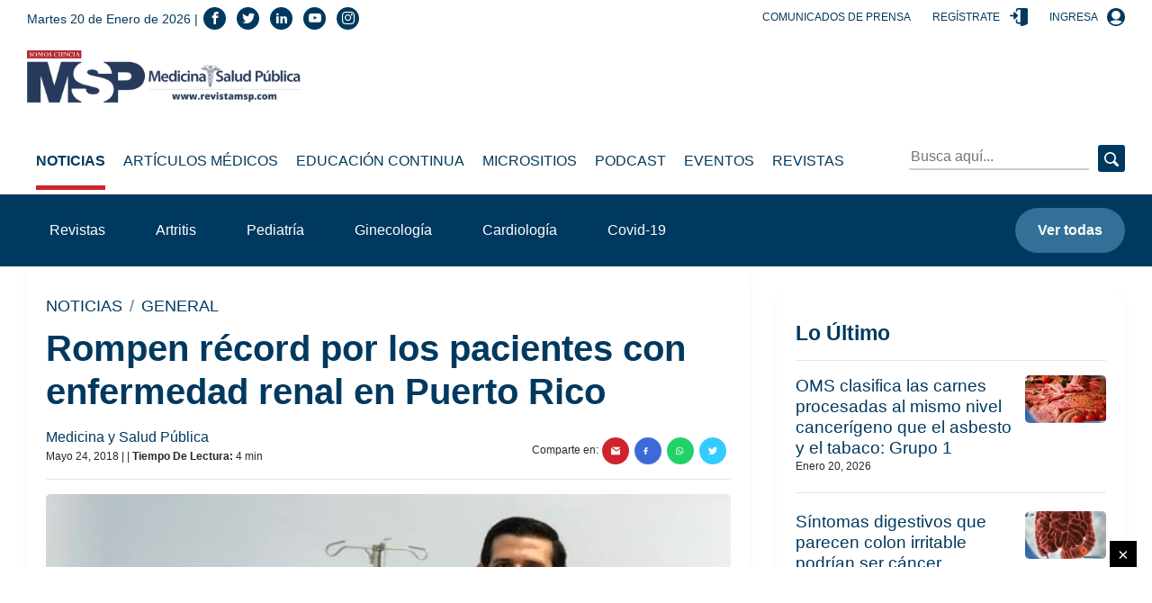

--- FILE ---
content_type: text/html; charset=utf-8
request_url: https://medicinaysaludpublica.com/noticias/general/rompen-record-por-los-pacientes-con-enfermedad-renal-en-puerto-rico/2842
body_size: 118333
content:
<!--dyn 01:13:59.891 p. m.  --><!DOCTYPE html><html lang="es" class="no-js"><head><meta charset="utf-8"><meta http-equiv="X-UA-Compatible" content="IE=edge"><meta http-equiv="Content-Language" content="es"><meta name="viewport" content="width=device-width, initial-scale=1"><link rel ="preconnect dns-prefetch" href="https://www.google-analytics.com"><script>window.ga=window.ga||function(){(ga.q=ga.q||[]).push(arguments)};ga.l=+new Date;ga('create', 'UA-61619508-1', 'auto');ga('send', 'pageview');</script><link rel="preconnect" href="https://www.googletagservices.com"><link rel="preconnect" href="https://tpc.googlesyndication.com"><link rel="preconnect" href="https://blob.medicinaysaludpublica.com.optimalcdn.com"><link rel="preconnect" href="//pagead2.googlesyndication.com"><link rel="preconnect" href="//googleads.g.doubleclick.net"><link rel="preconnect" href="//adservice.google.com"><link rel="preconnect" href="//adservice.google.ca"><link rel="preconnect" href="//img.youtube.com"><link rel="preconnect" href="https://securepubads.g.doubleclick.net"><link rel='manifest' href='https://blob.medicinaysaludpublica.com/json/manifest4.json'><meta name="robots" content="index,follow"><meta name="googlebot" content="index, follow, max-snippet:-1, max-image-preview:large, max-video-preview:-1" /><meta name="bingbot" content="index, follow, max-snippet:-1, max-image-preview:large, max-video-preview:-1" /><meta property="fb:pages" content="29283722950" /><meta property="fb:app_id" content="1735624986543804" /><meta name="theme-color" content="#00395f"><title>Rompen récord por los pacientes con enfermedad renal en Puerto Rico </title><meta name="Description" content="Agencia Latina de Medicina y Salud PúblicaLa nefrología boricua rompió récord. No tan solo en una destacada puntuación que abrió puertas para ejer..." /><meta name="Keywords" content="Hospital de Veteranos,Hospital Auxilio Mutuo,Nefrología,Enfermedad Renal Crónica,Dr. Carlos Cortés Sánchez," /><meta name="abstract" content="Agencia Latina de Medicina y Salud PúblicaLa nefrología boricua rompió récord. No tan solo en una destacada puntuación que abrió puertas para ejer..." /><meta name="news_keywords" content="Hospital de Veteranos,Hospital Auxilio Mutuo,Nefrología,Enfermedad Renal Crónica,Dr. Carlos Cortés Sánchez," /><link rel="canonical" href="https://medicinaysaludpublica.com/noticias/general/rompen-record-por-los-pacientes-con-enfermedad-renal-en-puerto-rico/2842" ><link rel="amphtml" href="https://medicinaysaludpublica.com/amp/noticias/general/rompen-record-por-los-pacientes-con-enfermedad-renal-en-puerto-rico/2842" /><link rel="shortcut icon" href="https://medicinaysaludpublica.com/XStatic/medicinaysaludpublica/images/icons/favicon.png" type="image/x-icon"><meta name="twitter:card" content="summary_large_image"><meta name="twitter:image" content="https://blob.medicinaysaludpublica.com/images/2021/02/24/rompen-record-por-los-pacientes-con-enfermedad-renal-en-puerto-rico.jpg" /><meta name="twitter:title" content="Rompen récord por los pacientes con enfermedad renal en Puerto Rico" /><meta name="twitter:url" content="https://medicinaysaludpublica.com/noticias/general/rompen-record-por-los-pacientes-con-enfermedad-renal-en-puerto-rico/2842"/><meta name="twitter:description" content="Agencia Latina de Medicina y Salud PúblicaLa nefrología boricua rompió récord. No tan solo en una destacada puntuación que abrió puertas para ejer..."/><meta name="twitter:site" content="RevistaMSP" /><link rel="image_src" href="https://blob.medicinaysaludpublica.com/images/2021/02/24/rompen-record-por-los-pacientes-con-enfermedad-renal-en-puerto-rico.jpg"><meta property="og:image" content="https://blob.medicinaysaludpublica.com/images/2021/02/24/rompen-record-por-los-pacientes-con-enfermedad-renal-en-puerto-rico.jpg" /><meta property="og:title" content="Rompen récord por los pacientes con enfermedad renal en Puerto Rico"/><meta property="og:type" content="article" /><meta property="og:locale" content="es_ES" /><meta property="og:url" content="https://medicinaysaludpublica.com/noticias/general/rompen-record-por-los-pacientes-con-enfermedad-renal-en-puerto-rico/2842"/><meta property="og:description" content="Agencia Latina de Medicina y Salud PúblicaLa nefrología boricua rompió récord. No tan solo en una destacada puntuación que abrió puertas para ejer..."/><meta property="og:site_name" content="Medicina y Salud Pública" /><script async src='https://www.google-analytics.com/analytics.js'></script><link rel="alternate" type="application/rss+xml" title="Fuente RSS para Diario Presente - lo Ultimo" href="/feed/loultimo"><link rel="alternate" type="application/rss+xml" title="Fuente RSS para Diario Presente - Noticias" href="/feed/noticias"><link rel="alternate" type="application/rss+xml" title="Fuente RSS para Diario Presente - Articulos Medicos" href="/feed/articulos-medicos"><link rel="alternate" type="application/rss+xml" title="Fuente RSS para Diario Presente - Especiales" href="/feed/especiales"><script>
var OneSignal = window.OneSignal || [];
OneSignal.push(function() {
OneSignal.init({
appId: "49416a6f-0de7-46ac-9c26-e7bfe1d6a873",
});
});
</script>
    
<!-- Google GA4 -->
<script async src="https://www.googletagmanager.com/gtag/js?id=G-99EQ4Z3ZMC"></script>
<script>
  window.dataLayer = window.dataLayer || [];
  function gtag(){dataLayer.push(arguments);}
  gtag('js', new Date());

  gtag('config', 'G-99EQ4Z3ZMC');
</script>
<!-- Google GA4 -->
<style>.slick-slider{position:relative;display:block;box-sizing:border-box;-webkit-user-select:none;-moz-user-select:none;-ms-user-select:none;user-select:none;-webkit-touch-callout:none;-khtml-user-select:none;-ms-touch-action:pan-y;touch-action:pan-y;-webkit-tap-highlight-color:transparent}.slick-list{position:relative;display:block;overflow:hidden;margin:0;padding:0}.slick-list:focus{outline:0}.slick-list.dragging{cursor:pointer;cursor:hand}.slick-slider .slick-list,.slick-slider .slick-track{-webkit-transform:translate3d(0,0,0);-moz-transform:translate3d(0,0,0);-ms-transform:translate3d(0,0,0);-o-transform:translate3d(0,0,0);transform:translate3d(0,0,0)}.slick-track{position:relative;top:0;left:0;display:block;margin-left:auto;margin-right:auto}.slick-track:after,.slick-track:before{display:table;content:''}.slick-track:after{clear:both}.slick-loading .slick-track{visibility:hidden}.slick-slide{display:none;float:left;height:100%;min-height:1px}[dir=rtl] .slick-slide{float:right}.slick-slide img{display:block}.slick-slide.slick-loading img{display:none}.slick-slide.dragging img{pointer-events:none}.slick-initialized .slick-slide{display:block}.slick-loading .slick-slide{visibility:hidden}.slick-vertical .slick-slide{display:block;height:auto;border:1px solid transparent}.slick-arrow.slick-hidden{display:none}    .slick-loading .slick-list{background:#fff url(/Xstatic/medicinaysaludpublica/images/icons/ajax-loader.gif) center center no-repeat}@font-face{font-family:slick;font-weight:400;font-style:normal;src:url(fonts/slick.eot);src:url(fonts/slick.eot?#iefix) format('embedded-opentype'),url(fonts/slick.woff) format('woff'),url(fonts/slick.ttf) format('truetype'),url(fonts/slick.svg#slick) format('svg')}.slick-next,.slick-prev{font-size:0;line-height:0;position:absolute;top:50%;display:block;width:20px;height:20px;padding:0;-webkit-transform:translate(0,-50%);-ms-transform:translate(0,-50%);transform:translate(0,-50%);cursor:pointer;color:transparent;border:none;outline:0;background:0 0}.slick-next:focus,.slick-next:hover,.slick-prev:focus,.slick-prev:hover{color:transparent;outline:0;background:0 0}.slick-next:focus:before,.slick-next:hover:before,.slick-prev:focus:before,.slick-prev:hover:before{opacity:1}.slick-next.slick-disabled:before,.slick-prev.slick-disabled:before{opacity:.25}.slick-next:before,.slick-prev:before{font-family:slick;font-size:20px;line-height:1;opacity:.75;color:#fff;-webkit-font-smoothing:antialiased;-moz-osx-font-smoothing:grayscale}.slick-prev{left:-25px}[dir=rtl] .slick-prev{right:-25px;left:auto}.slick-prev:before{content:'←'}[dir=rtl] .slick-prev:before{content:'→'}.slick-next{right:-25px}[dir=rtl] .slick-next{right:auto;left:-25px}.slick-next:before{content:'→'}[dir=rtl] .slick-next:before{content:'←'}.slick-dotted.slick-slider{margin-bottom:30px}.slick-dots{position:absolute;bottom:-25px;display:block;width:100%;padding:0;margin:0;list-style:none;text-align:center}.slick-dots li{position:relative;display:inline-block;width:20px;height:20px;margin:0 5px;padding:0;cursor:pointer}.slick-dots li button{font-size:0;line-height:0;display:block;width:20px;height:20px;padding:5px;cursor:pointer;color:transparent;border:0;outline:0;background:0 0}.slick-dots li button:focus,.slick-dots li button:hover{outline:0}.slick-dots li button:focus:before,.slick-dots li button:hover:before{opacity:1}.slick-dots li button:before{font-family:slick;font-size:6px;line-height:20px;position:absolute;top:0;left:0;width:20px;height:20px;content:'&middot;';text-align:center;opacity:.25;color:#000;-webkit-font-smoothing:antialiased;-moz-osx-font-smoothing:grayscale}.slick-dots li.slick-active button:before{opacity:.75;color:#000}</style>
<style>
    .hero{background-position:center;background-repeat:no-repeat;background-size:cover}.post-slide__item-play{position:absolute;top:50%;left:50%;transform:translate(-50%,-50%)}.header__top .center{position:absolute;left:50%;transform:translateX(-50%)}.post-slide__item-img-wrapper:after,.hero:before,footer:before{position:absolute;top:0;left:0;width:100%;height:100%}*,*::before,*::after{box-sizing:border-box}html{font-family:sans-serif;line-height:1.15;-webkit-text-size-adjust:100%;-webkit-tap-highlight-color:rgba(0,0,0,0)}article,aside,figcaption,figure,footer,header,hgroup,main,nav,section{display:block}body{margin:0;font-family:"Montserrat",sans-serif;font-size:1rem;font-weight:400;line-height:1.5;color:#212529;text-align:left;background-color:#fff}[tabindex="-1"]:focus:not(:focus-visible){outline:0!important}hr{box-sizing:content-box;height:0;overflow:visible}h1,h2,h3,h4,h5,h6{margin-top:0;margin-bottom:.5rem}p{margin-top:0;margin-bottom:1rem}abbr[title],abbr[data-original-title]{text-decoration:underline;-webkit-text-decoration:underline dotted;text-decoration:underline dotted;cursor:help;border-bottom:0;-webkit-text-decoration-skip-ink:none;text-decoration-skip-ink:none}address{margin-bottom:1rem;font-style:normal;line-height:inherit}ol,ul,dl{margin-top:0;margin-bottom:1rem}ol ol,ul ul,ol ul,ul ol{margin-bottom:0}dt{font-weight:700}dd{margin-bottom:.5rem;margin-left:0}blockquote{margin:0 0 1rem}b,strong{font-weight:bolder}small{font-size:80%}sub,sup{position:relative;font-size:75%;line-height:0;vertical-align:baseline}sub{bottom:-.25em}sup{top:-.5em}a{color:#00395f;text-decoration:none;background-color:transparent}a:hover{color:#0056b3;text-decoration:underline}a:not([href]):not([class]){color:inherit;text-decoration:none}a:not([href]):not([class]):hover{color:inherit;text-decoration:none}pre,code,kbd,samp{font-family:SFMono-Regular,Menlo,Monaco,Consolas,"Liberation Mono","Courier New",monospace;font-size:1em}pre{margin-top:0;margin-bottom:1rem;overflow:auto;-ms-overflow-style:scrollbar}figure{margin:0 0 1rem}img{vertical-align:middle;border-style:none}svg{overflow:hidden;vertical-align:middle}table{border-collapse:collapse}caption{padding-top:.75rem;padding-bottom:.75rem;color:#6c757d;text-align:left;caption-side:bottom}th{text-align:inherit;text-align:-webkit-match-parent}label{display:inline-block;margin-bottom:.5rem}button{border-radius:0}button:focus{outline:1px dotted;outline:5px auto -webkit-focus-ring-color}input,button,select,optgroup,textarea{margin:0;font-family:inherit;font-size:inherit;line-height:inherit}button,input{overflow:visible}button,select{text-transform:none}[role="button"]{cursor:pointer}select{word-wrap:normal}button,[type="button"],[type="reset"],[type="submit"]{-webkit-appearance:button}button:not(:disabled),[type="button"]:not(:disabled),[type="reset"]:not(:disabled),[type="submit"]:not(:disabled){cursor:pointer}button::-moz-focus-inner,[type="button"]::-moz-focus-inner,[type="reset"]::-moz-focus-inner,[type="submit"]::-moz-focus-inner{padding:0;border-style:none}input[type="radio"],input[type="checkbox"]{box-sizing:border-box;padding:0}textarea{overflow:auto;resize:vertical}fieldset{min-width:0;padding:0;margin:0;border:0}legend{display:block;width:100%;max-width:100%;padding:0;margin-bottom:.5rem;font-size:1.5rem;line-height:inherit;color:inherit;white-space:normal}progress{vertical-align:baseline}[type="number"]::-webkit-inner-spin-button,[type="number"]::-webkit-outer-spin-button{height:auto}[type="search"]{outline-offset:-2px;-webkit-appearance:none}[type="search"]::-webkit-search-decoration{-webkit-appearance:none}::-webkit-file-upload-button{font:inherit;-webkit-appearance:button}output{display:inline-block}summary{display:list-item;cursor:pointer}template{display:none}[hidden]{display:none!important}.icon-bars:before{content:""}.icon-navicon:before{content:""}.icon-reorder:before{content:""}.icon-envelope:before{content:""}.icon-arrow-left:before{content:""}.icon-arrow-right:before{content:""}.icon-phone:before{content:""}.icon-telephone:before{content:""}.icon-contact:before{content:""}.icon-support:before{content:""}.icon-call:before{content:""}.icon-home:before{content:""}.icon-house:before{content:""}.icon-instagram:before{content:""}.icon-brand:before{content:""}.icon-social:before{content:""}.icon-whatsapp:before{content:""}.icon-brand1:before{content:""}.icon-social1:before{content:""}.icon-twitter:before{content:""}.icon-brand2:before{content:""}.icon-tweet:before{content:""}.icon-social2:before{content:""}.icon-linkedin:before{content:""}.icon-brand3:before{content:""}.icon-social3:before{content:""}.icon-facebook:before{content:""}.icon-brand4:before{content:""}.icon-social4:before{content:""}.icon-youtube:before{content:""}.icon-brand5:before{content:""}.icon-social5:before{content:""}[class^="icon-"],[class*=" icon-"]{font-family:'icomoon'!important;speak:none;font-style:normal;font-weight:normal;font-variant:normal;text-transform:none;line-height:1;-webkit-font-smoothing:antialiased;-moz-osx-font-smoothing:grayscale}.icon{display:inline-block;width:1em;height:1em;stroke-width:0;stroke:currentColor;fill:currentColor}code{font-size:87.5%;color:#e83e8c;word-wrap:break-word}a>code{color:inherit}kbd{padding:.2rem .4rem;font-size:87.5%;color:#fff;background-color:#212529;border-radius:.2rem}kbd kbd{padding:0;font-size:100%;font-weight:700}pre{display:block;font-size:87.5%;color:#212529}pre code{font-size:inherit;color:inherit;word-break:normal}.pre-scrollable{max-height:340px;overflow-y:scroll}.form-control{display:block;width:100%;height:calc(1.5em + .75rem + 2px);padding:.375rem .75rem;font-size:1rem;font-weight:400;line-height:1.5;color:#495057;background-color:#fff;background-clip:padding-box;border:1px solid #ced4da;border-radius:.25rem;transition:border-color .15s ease-in-out,box-shadow .15s ease-in-out}@media(prefers-reduced-motion:reduce){.form-control{transition:none}}.form-control::-ms-expand{background-color:transparent;border:0}.form-control:-moz-focusring{color:transparent;text-shadow:0 0 0 #495057}.form-control:focus{color:#495057;background-color:#fff;border-color:#80bdff;outline:0;box-shadow:0 0 0 .2rem rgba(0,123,255,.25)}.form-control::-webkit-input-placeholder{color:#6c757d;opacity:1}.form-control::-moz-placeholder{color:#6c757d;opacity:1}.form-control:-ms-input-placeholder{color:#6c757d;opacity:1}.form-control::-ms-input-placeholder{color:#6c757d;opacity:1}.form-control::placeholder{color:#6c757d;opacity:1}.form-control:disabled,.form-control[readonly]{background-color:#e9ecef;opacity:1}input[type="date"].form-control,input[type="time"].form-control,input[type="datetime-local"].form-control,input[type="month"].form-control{-webkit-appearance:none;-moz-appearance:none;appearance:none}select.form-control:focus::-ms-value{color:#495057;background-color:#fff}.form-control-file,.form-control-range{display:block;width:100%}.col-form-label{padding-top:calc(.375rem + 1px);padding-bottom:calc(.375rem + 1px);margin-bottom:0;font-size:inherit;line-height:1.5}.col-form-label-lg{padding-top:calc(.5rem + 1px);padding-bottom:calc(.5rem + 1px);font-size:1.25rem;line-height:1.5}.col-form-label-sm{padding-top:calc(.25rem + 1px);padding-bottom:calc(.25rem + 1px);font-size:.875rem;line-height:1.5}.form-control-plaintext{display:block;width:100%;padding:.375rem 0;margin-bottom:0;font-size:1rem;line-height:1.5;color:#212529;background-color:transparent;border:solid transparent;border-width:1px 0}.form-control-plaintext.form-control-sm,.form-control-plaintext.form-control-lg{padding-right:0;padding-left:0}.form-control-sm{height:calc(1.5em + .5rem + 2px);padding:.25rem .5rem;font-size:.875rem;line-height:1.5;border-radius:.2rem}.form-control-lg{height:calc(1.5em + 1rem + 2px);padding:.5rem 1rem;font-size:1.25rem;line-height:1.5;border-radius:.3rem}select.form-control[size],select.form-control[multiple]{height:auto}textarea.form-control{height:auto}.form-group{margin-bottom:1rem}.form-text{display:block;margin-top:.25rem}.form-row{display:flex;flex-wrap:wrap;margin-right:-5px;margin-left:-5px}.form-row>.col,.form-row>[class*="col-"]{padding-right:5px;padding-left:5px}.form-check{position:relative;display:block;padding-left:1.25rem}.form-check-input{position:absolute;margin-top:.3rem;margin-left:-1.25rem}.form-check-input[disabled]~.form-check-label,.form-check-input:disabled~.form-check-label{color:#6c757d}.form-check-label{margin-bottom:0}.form-check-inline{display:inline-flex;align-items:center;padding-left:0;margin-right:.75rem}.form-check-inline .form-check-input{position:static;margin-top:0;margin-right:.3125rem;margin-left:0}.valid-feedback{display:none;width:100%;margin-top:.25rem;font-size:80%;color:#28a745}.valid-tooltip{position:absolute;top:100%;left:0;z-index:5;display:none;max-width:100%;padding:.25rem .5rem;margin-top:.1rem;font-size:.875rem;line-height:1.5;color:#fff;background-color:rgba(40,167,69,.9);border-radius:.25rem}.was-validated :valid~.valid-feedback,.was-validated :valid~.valid-tooltip,.is-valid~.valid-feedback,.is-valid~.valid-tooltip{display:block}.was-validated .form-control:valid,.form-control.is-valid{border-color:#28a745;padding-right:calc(1.5em + .75rem);background-image:url("data:image/svg+xml,%3csvg xmlns='http://www.w3.org/2000/svg' width='8' height='8' viewBox='0 0 8 8'%3e%3cpath fill='%2328a745' d='M2.3 6.73L.6 4.53c-.4-1.04.46-1.4 1.1-.8l1.1 1.4 3.4-3.8c.6-.63 1.6-.27 1.2.7l-4 4.6c-.43.5-.8.4-1.1.1z'/%3e%3c/svg%3e");background-repeat:no-repeat;background-position:right calc(.375em + .1875rem) center;background-size:calc(.75em + .375rem) calc(.75em + .375rem)}.was-validated .form-control:valid:focus,.form-control.is-valid:focus{border-color:#28a745;box-shadow:0 0 0 .2rem rgba(40,167,69,.25)}.was-validated textarea.form-control:valid,textarea.form-control.is-valid{padding-right:calc(1.5em + .75rem);background-position:top calc(.375em + .1875rem) right calc(.375em + .1875rem)}.was-validated .custom-select:valid,.custom-select.is-valid{border-color:#28a745;padding-right:calc(.75em + 2.3125rem);background:url("data:image/svg+xml,%3csvg xmlns='http://www.w3.org/2000/svg' width='4' height='5' viewBox='0 0 4 5'%3e%3cpath fill='%23343a40' d='M2 0L0 2h4zm0 5L0 3h4z'/%3e%3c/svg%3e") no-repeat right .75rem center/8px 10px,url("data:image/svg+xml,%3csvg xmlns='http://www.w3.org/2000/svg' width='8' height='8' viewBox='0 0 8 8'%3e%3cpath fill='%2328a745' d='M2.3 6.73L.6 4.53c-.4-1.04.46-1.4 1.1-.8l1.1 1.4 3.4-3.8c.6-.63 1.6-.27 1.2.7l-4 4.6c-.43.5-.8.4-1.1.1z'/%3e%3c/svg%3e") #fff no-repeat center right 1.75rem/calc(.75em + .375rem) calc(.75em + .375rem)}.was-validated .custom-select:valid:focus,.custom-select.is-valid:focus{border-color:#28a745;box-shadow:0 0 0 .2rem rgba(40,167,69,.25)}.was-validated .form-check-input:valid~.form-check-label,.form-check-input.is-valid~.form-check-label{color:#28a745}.was-validated .form-check-input:valid~.valid-feedback,.was-validated .form-check-input:valid~.valid-tooltip,.form-check-input.is-valid~.valid-feedback,.form-check-input.is-valid~.valid-tooltip{display:block}.was-validated .custom-control-input:valid~.custom-control-label,.custom-control-input.is-valid~.custom-control-label{color:#28a745}.was-validated .custom-control-input:valid~.custom-control-label::before,.custom-control-input.is-valid~.custom-control-label::before{border-color:#28a745}.was-validated .custom-control-input:valid:checked~.custom-control-label::before,.custom-control-input.is-valid:checked~.custom-control-label::before{border-color:#34ce57;background-color:#34ce57}.was-validated .custom-control-input:valid:focus~.custom-control-label::before,.custom-control-input.is-valid:focus~.custom-control-label::before{box-shadow:0 0 0 .2rem rgba(40,167,69,.25)}.was-validated .custom-control-input:valid:focus:not(:checked)~.custom-control-label::before,.custom-control-input.is-valid:focus:not(:checked)~.custom-control-label::before{border-color:#28a745}.was-validated .custom-file-input:valid~.custom-file-label,.custom-file-input.is-valid~.custom-file-label{border-color:#28a745}.was-validated .custom-file-input:valid:focus~.custom-file-label,.custom-file-input.is-valid:focus~.custom-file-label{border-color:#28a745;box-shadow:0 0 0 .2rem rgba(40,167,69,.25)}.invalid-feedback{display:none;width:100%;margin-top:.25rem;font-size:80%;color:#dc3545}.invalid-tooltip{position:absolute;top:100%;left:0;z-index:5;display:none;max-width:100%;padding:.25rem .5rem;margin-top:.1rem;font-size:.875rem;line-height:1.5;color:#fff;background-color:rgba(220,53,69,.9);border-radius:.25rem}.was-validated :invalid~.invalid-feedback,.was-validated :invalid~.invalid-tooltip,.is-invalid~.invalid-feedback,.is-invalid~.invalid-tooltip{display:block}.was-validated .form-control:invalid,.form-control.is-invalid{border-color:#dc3545;padding-right:calc(1.5em + .75rem);background-image:url("data:image/svg+xml,%3csvg xmlns='http://www.w3.org/2000/svg' width='12' height='12' fill='none' stroke='%23dc3545' viewBox='0 0 12 12'%3e%3ccircle cx='6' cy='6' r='4.5'/%3e%3cpath stroke-linejoin='round' d='M5.8 3.6h.4L6 6.5z'/%3e%3ccircle cx='6' cy='8.2' r='.6' fill='%23dc3545' stroke='none'/%3e%3c/svg%3e");background-repeat:no-repeat;background-position:right calc(.375em + .1875rem) center;background-size:calc(.75em + .375rem) calc(.75em + .375rem)}.was-validated .form-control:invalid:focus,.form-control.is-invalid:focus{border-color:#dc3545;box-shadow:0 0 0 .2rem rgba(220,53,69,.25)}.was-validated textarea.form-control:invalid,textarea.form-control.is-invalid{padding-right:calc(1.5em + .75rem);background-position:top calc(.375em + .1875rem) right calc(.375em + .1875rem)}.was-validated .custom-select:invalid,.custom-select.is-invalid{border-color:#dc3545;padding-right:calc(.75em + 2.3125rem);background:url("data:image/svg+xml,%3csvg xmlns='http://www.w3.org/2000/svg' width='4' height='5' viewBox='0 0 4 5'%3e%3cpath fill='%23343a40' d='M2 0L0 2h4zm0 5L0 3h4z'/%3e%3c/svg%3e") no-repeat right .75rem center/8px 10px,url("data:image/svg+xml,%3csvg xmlns='http://www.w3.org/2000/svg' width='12' height='12' fill='none' stroke='%23dc3545' viewBox='0 0 12 12'%3e%3ccircle cx='6' cy='6' r='4.5'/%3e%3cpath stroke-linejoin='round' d='M5.8 3.6h.4L6 6.5z'/%3e%3ccircle cx='6' cy='8.2' r='.6' fill='%23dc3545' stroke='none'/%3e%3c/svg%3e") #fff no-repeat center right 1.75rem/calc(.75em + .375rem) calc(.75em + .375rem)}.was-validated .custom-select:invalid:focus,.custom-select.is-invalid:focus{border-color:#dc3545;box-shadow:0 0 0 .2rem rgba(220,53,69,.25)}.was-validated .form-check-input:invalid~.form-check-label,.form-check-input.is-invalid~.form-check-label{color:#dc3545}.was-validated .form-check-input:invalid~.invalid-feedback,.was-validated .form-check-input:invalid~.invalid-tooltip,.form-check-input.is-invalid~.invalid-feedback,.form-check-input.is-invalid~.invalid-tooltip{display:block}.was-validated .custom-control-input:invalid~.custom-control-label,.custom-control-input.is-invalid~.custom-control-label{color:#dc3545}.was-validated .custom-control-input:invalid~.custom-control-label::before,.custom-control-input.is-invalid~.custom-control-label::before{border-color:#dc3545}.was-validated .custom-control-input:invalid:checked~.custom-control-label::before,.custom-control-input.is-invalid:checked~.custom-control-label::before{border-color:#e4606d;background-color:#e4606d}.was-validated .custom-control-input:invalid:focus~.custom-control-label::before,.custom-control-input.is-invalid:focus~.custom-control-label::before{box-shadow:0 0 0 .2rem rgba(220,53,69,.25)}.was-validated .custom-control-input:invalid:focus:not(:checked)~.custom-control-label::before,.custom-control-input.is-invalid:focus:not(:checked)~.custom-control-label::before{border-color:#dc3545}.was-validated .custom-file-input:invalid~.custom-file-label,.custom-file-input.is-invalid~.custom-file-label{border-color:#dc3545}.was-validated .custom-file-input:invalid:focus~.custom-file-label,.custom-file-input.is-invalid:focus~.custom-file-label{border-color:#dc3545;box-shadow:0 0 0 .2rem rgba(220,53,69,.25)}.form-inline{display:flex;flex-flow:row wrap;align-items:center}.form-inline .form-check{width:100%}@media(min-width:576px){.form-inline label{display:flex;align-items:center;justify-content:center;margin-bottom:0}.form-inline .form-group{display:flex;flex:0 0 auto;flex-flow:row wrap;align-items:center;margin-bottom:0}.form-inline .form-control{display:inline-block;width:auto;vertical-align:middle}.form-inline .form-control-plaintext{display:inline-block}.form-inline .input-group,.form-inline .custom-select{width:auto}.form-inline .form-check{display:flex;align-items:center;justify-content:center;width:auto;padding-left:0}.form-inline .form-check-input{position:relative;flex-shrink:0;margin-top:0;margin-right:.25rem;margin-left:0}.form-inline .custom-control{align-items:center;justify-content:center}.form-inline .custom-control-label{margin-bottom:0}}.img-fluid{max-width:100%;height:auto}.img-thumbnail{padding:.25rem;background-color:#fff;border:1px solid #dee2e6;border-radius:.25rem;max-width:100%;height:auto}.figure{display:inline-block}.figure-img{margin-bottom:.5rem;line-height:1}.figure-caption{font-size:90%;color:#6c757d}.table{width:100%;margin-bottom:1rem;color:#212529}.table th,.table td{padding:.75rem;vertical-align:top;border-top:1px solid #dee2e6}.table thead th{vertical-align:bottom;border-bottom:2px solid #dee2e6}.table tbody+tbody{border-top:2px solid #dee2e6}.table-sm th,.table-sm td{padding:.3rem}.table-bordered{border:1px solid #dee2e6}.table-bordered th,.table-bordered td{border:1px solid #dee2e6}.table-bordered thead th,.table-bordered thead td{border-bottom-width:2px}.table-borderless th,.table-borderless td,.table-borderless thead th,.table-borderless tbody+tbody{border:0}.table-striped tbody tr:nth-of-type(odd){background-color:rgba(0,0,0,.05)}.table-hover tbody tr:hover{color:#212529;background-color:rgba(0,0,0,.075)}.table-primary,.table-primary>th,.table-primary>td{background-color:#b8c8d2}.table-primary th,.table-primary td,.table-primary thead th,.table-primary tbody+tbody{border-color:#7a98ac}.table-hover .table-primary:hover{background-color:#a8bcc8}.table-hover .table-primary:hover>td,.table-hover .table-primary:hover>th{background-color:#a8bcc8}.table-secondary,.table-secondary>th,.table-secondary>td{background-color:#f2c1c4}.table-secondary th,.table-secondary td,.table-secondary thead th,.table-secondary tbody+tbody{border-color:#e78d91}.table-hover .table-secondary:hover{background-color:#eeacb0}.table-hover .table-secondary:hover>td,.table-hover .table-secondary:hover>th{background-color:#eeacb0}.table-success,.table-success>th,.table-success>td{background-color:#c3e6cb}.table-success th,.table-success td,.table-success thead th,.table-success tbody+tbody{border-color:#8fd19e}.table-hover .table-success:hover{background-color:#b1dfbb}.table-hover .table-success:hover>td,.table-hover .table-success:hover>th{background-color:#b1dfbb}.table-info,.table-info>th,.table-info>td{background-color:#bee5eb}.table-info th,.table-info td,.table-info thead th,.table-info tbody+tbody{border-color:#86cfda}.table-hover .table-info:hover{background-color:#abdde5}.table-hover .table-info:hover>td,.table-hover .table-info:hover>th{background-color:#abdde5}.table-warning,.table-warning>th,.table-warning>td{background-color:#ffeeba}.table-warning th,.table-warning td,.table-warning thead th,.table-warning tbody+tbody{border-color:#ffdf7e}.table-hover .table-warning:hover{background-color:#ffe8a1}.table-hover .table-warning:hover>td,.table-hover .table-warning:hover>th{background-color:#ffe8a1}.table-danger,.table-danger>th,.table-danger>td{background-color:#f5c6cb}.table-danger th,.table-danger td,.table-danger thead th,.table-danger tbody+tbody{border-color:#ed969e}.table-hover .table-danger:hover{background-color:#f1b0b7}.table-hover .table-danger:hover>td,.table-hover .table-danger:hover>th{background-color:#f1b0b7}.table-light,.table-light>th,.table-light>td{background-color:#fafafa}.table-light th,.table-light td,.table-light thead th,.table-light tbody+tbody{border-color:#f5f6f5}.table-hover .table-light:hover{background-color:#ededed}.table-hover .table-light:hover>td,.table-hover .table-light:hover>th{background-color:#ededed}.table-dark,.table-dark>th,.table-dark>td{background-color:#c6c8ca}.table-dark th,.table-dark td,.table-dark thead th,.table-dark tbody+tbody{border-color:#95999c}.table-hover .table-dark:hover{background-color:#b9bbbe}.table-hover .table-dark:hover>td,.table-hover .table-dark:hover>th{background-color:#b9bbbe}.table-active,.table-active>th,.table-active>td{background-color:rgba(0,0,0,.075)}.table-hover .table-active:hover{background-color:rgba(0,0,0,.075)}.table-hover .table-active:hover>td,.table-hover .table-active:hover>th{background-color:rgba(0,0,0,.075)}.table .thead-dark th{color:#fff;background-color:#343a40;border-color:#454d55}.table .thead-light th{color:#495057;background-color:#e9ecef;border-color:#dee2e6}.table-dark{color:#fff;background-color:#343a40}.table-dark th,.table-dark td,.table-dark thead th{border-color:#454d55}.table-dark.table-bordered{border:0}.table-dark.table-striped tbody tr:nth-of-type(odd){background-color:rgba(255,255,255,.05)}.table-dark.table-hover tbody tr:hover{color:#fff;background-color:rgba(255,255,255,.075)}@media(max-width:575.98px){.table-responsive-sm{display:block;width:100%;overflow-x:auto;-webkit-overflow-scrolling:touch}.table-responsive-sm>.table-bordered{border:0}}@media(max-width:767.98px){.table-responsive-md{display:block;width:100%;overflow-x:auto;-webkit-overflow-scrolling:touch}.table-responsive-md>.table-bordered{border:0}}@media(max-width:991.98px){.table-responsive-lg{display:block;width:100%;overflow-x:auto;-webkit-overflow-scrolling:touch}.table-responsive-lg>.table-bordered{border:0}}@media(max-width:1199.98px){.table-responsive-xl{display:block;width:100%;overflow-x:auto;-webkit-overflow-scrolling:touch}.table-responsive-xl>.table-bordered{border:0}}.table-responsive{display:block;width:100%;overflow-x:auto;-webkit-overflow-scrolling:touch}.table-responsive>.table-bordered{border:0}h1,h2,h3,h4,h5,h6,.h1,.h2,.h3,.h4,.h5,.h6{margin-bottom:.5rem;font-weight:700;line-height:1.2;color:#00395f}h1,.h1{font-size:2.5rem}h2,.h2{font-size:2.6875rem}h3,.h3{font-size:1.875rem}h4,.h4{font-size:1.5rem}h5,.h5{font-size:1.375rem}h6,.h6{font-size:1rem}.lead{font-size:1.25rem;font-weight:300}.display-1{font-size:6rem;font-weight:300;line-height:1.2}.display-2{font-size:5.5rem;font-weight:300;line-height:1.2}.display-3{font-size:4.5rem;font-weight:300;line-height:1.2}.display-4{font-size:3.5rem;font-weight:300;line-height:1.2}hr{margin-top:1rem;margin-bottom:1rem;border:0;border-top:1px solid rgba(0,0,0,.1)}small,.small{font-size:80%;font-weight:400}mark,.mark{padding:.2em;background-color:#fcf8e3}.list-unstyled{padding-left:0;list-style:none}.list-inline{padding-left:0;list-style:none}.list-inline-item{display:inline-block}.list-inline-item:not(:last-child){margin-right:.5rem}.initialism{font-size:90%;text-transform:uppercase}.blockquote{margin-bottom:1rem;font-size:1.25rem}.blockquote-footer{display:block;font-size:80%;color:#6c757d}.blockquote-footer::before{content:"— "}.container,.container-fluid,.container-xl,.container-lg,.container-md,.container-sm{width:100%;padding-right:15px;padding-left:15px;margin-right:auto;margin-left:auto}@media(min-width:576px){.container-sm,.container{max-width:540px}}@media(min-width:768px){.container-md,.container-sm,.container{max-width:720px}}@media(min-width:992px){.container-lg,.container-md,.container-sm,.container{max-width:960px}}@media(min-width:1200px){.container-xl,.container-lg,.container-md,.container-sm,.container{max-width:1250px}}.row{display:flex;flex-wrap:wrap;margin-right:-15px;margin-left:-15px}.no-gutters{margin-right:0;margin-left:0}.no-gutters>.col,.no-gutters>[class*="col-"]{padding-right:0;padding-left:0}.col-xl,.col-xl-auto,.col-xl-12,.col-xl-11,.col-xl-10,.col-xl-9,.col-xl-8,.col-xl-7,.col-xl-6,.col-xl-5,.col-xl-4,.col-xl-3,.col-xl-2,.col-xl-1,.col-lg,.col-lg-auto,.col-lg-12,.col-lg-11,.col-lg-10,.col-lg-9,.col-lg-8,.col-lg-7,.col-lg-6,.col-lg-5,.col-lg-4,.col-lg-3,.col-lg-2,.col-lg-1,.col-md,.col-md-auto,.col-md-12,.col-md-11,.col-md-10,.col-md-9,.col-md-8,.col-md-7,.col-md-6,.col-md-5,.col-md-4,.col-md-3,.col-md-2,.col-md-1,.col-sm,.col-sm-auto,.col-sm-12,.col-sm-11,.col-sm-10,.col-sm-9,.col-sm-8,.col-sm-7,.col-sm-6,.col-sm-5,.col-sm-4,.col-sm-3,.col-sm-2,.col-sm-1,.col,.col-auto,.col-12,.col-11,.col-10,.col-9,.col-8,.col-7,.col-6,.col-5,.col-4,.col-3,.col-2,.col-1{position:relative;width:100%;padding-right:15px;padding-left:15px}.col{flex-basis:0;flex-grow:1;max-width:100%}.row-cols-1>*{flex:0 0 100%;max-width:100%}.row-cols-2>*{flex:0 0 50%;max-width:50%}.row-cols-3>*{flex:0 0 33.3333333333%;max-width:33.3333333333%}.row-cols-4>*{flex:0 0 25%;max-width:25%}.row-cols-5>*{flex:0 0 20%;max-width:20%}.row-cols-6>*{flex:0 0 16.6666666667%;max-width:16.6666666667%}.col-auto{flex:0 0 auto;width:auto;max-width:100%}.col-1{flex:0 0 8.3333333333%;max-width:8.3333333333%}.col-2{flex:0 0 16.6666666667%;max-width:16.6666666667%}.col-3{flex:0 0 25%;max-width:25%}.col-4{flex:0 0 33.3333333333%;max-width:33.3333333333%}.col-5{flex:0 0 41.6666666667%;max-width:41.6666666667%}.col-6{flex:0 0 50%;max-width:50%}.col-7{flex:0 0 58.3333333333%;max-width:58.3333333333%}.col-8{flex:0 0 66.6666666667%;max-width:66.6666666667%}.col-9{flex:0 0 75%;max-width:75%}.col-10{flex:0 0 83.3333333333%;max-width:83.3333333333%}.col-11{flex:0 0 91.6666666667%;max-width:91.6666666667%}.col-12{flex:0 0 100%;max-width:100%}.order-first{order:-1}.order-last{order:13}.order-0{order:0}.order-1{order:1}.order-2{order:2}.order-3{order:3}.order-4{order:4}.order-5{order:5}.order-6{order:6}.order-7{order:7}.order-8{order:8}.order-9{order:9}.order-10{order:10}.order-11{order:11}.order-12{order:12}.offset-1{margin-left:8.3333333333%}.offset-2{margin-left:16.6666666667%}.offset-3{margin-left:25%}.offset-4{margin-left:33.3333333333%}.offset-5{margin-left:41.6666666667%}.offset-6{margin-left:50%}.offset-7{margin-left:58.3333333333%}.offset-8{margin-left:66.6666666667%}.offset-9{margin-left:75%}.offset-10{margin-left:83.3333333333%}.offset-11{margin-left:91.6666666667%}@media(min-width:576px){.col-sm{flex-basis:0;flex-grow:1;max-width:100%}.row-cols-sm-1>*{flex:0 0 100%;max-width:100%}.row-cols-sm-2>*{flex:0 0 50%;max-width:50%}.row-cols-sm-3>*{flex:0 0 33.3333333333%;max-width:33.3333333333%}.row-cols-sm-4>*{flex:0 0 25%;max-width:25%}.row-cols-sm-5>*{flex:0 0 20%;max-width:20%}.row-cols-sm-6>*{flex:0 0 16.6666666667%;max-width:16.6666666667%}.col-sm-auto{flex:0 0 auto;width:auto;max-width:100%}.col-sm-1{flex:0 0 8.3333333333%;max-width:8.3333333333%}.col-sm-2{flex:0 0 16.6666666667%;max-width:16.6666666667%}.col-sm-3{flex:0 0 25%;max-width:25%}.col-sm-4{flex:0 0 33.3333333333%;max-width:33.3333333333%}.col-sm-5{flex:0 0 41.6666666667%;max-width:41.6666666667%}.col-sm-6{flex:0 0 50%;max-width:50%}.col-sm-7{flex:0 0 58.3333333333%;max-width:58.3333333333%}.col-sm-8{flex:0 0 66.6666666667%;max-width:66.6666666667%}.col-sm-9{flex:0 0 75%;max-width:75%}.col-sm-10{flex:0 0 83.3333333333%;max-width:83.3333333333%}.col-sm-11{flex:0 0 91.6666666667%;max-width:91.6666666667%}.col-sm-12{flex:0 0 100%;max-width:100%}.order-sm-first{order:-1}.order-sm-last{order:13}.order-sm-0{order:0}.order-sm-1{order:1}.order-sm-2{order:2}.order-sm-3{order:3}.order-sm-4{order:4}.order-sm-5{order:5}.order-sm-6{order:6}.order-sm-7{order:7}.order-sm-8{order:8}.order-sm-9{order:9}.order-sm-10{order:10}.order-sm-11{order:11}.order-sm-12{order:12}.offset-sm-0{margin-left:0}.offset-sm-1{margin-left:8.3333333333%}.offset-sm-2{margin-left:16.6666666667%}.offset-sm-3{margin-left:25%}.offset-sm-4{margin-left:33.3333333333%}.offset-sm-5{margin-left:41.6666666667%}.offset-sm-6{margin-left:50%}.offset-sm-7{margin-left:58.3333333333%}.offset-sm-8{margin-left:66.6666666667%}.offset-sm-9{margin-left:75%}.offset-sm-10{margin-left:83.3333333333%}.offset-sm-11{margin-left:91.6666666667%}}@media(min-width:768px){.col-md{flex-basis:0;flex-grow:1;max-width:100%}.row-cols-md-1>*{flex:0 0 100%;max-width:100%}.row-cols-md-2>*{flex:0 0 50%;max-width:50%}.row-cols-md-3>*{flex:0 0 33.3333333333%;max-width:33.3333333333%}.row-cols-md-4>*{flex:0 0 25%;max-width:25%}.row-cols-md-5>*{flex:0 0 20%;max-width:20%}.row-cols-md-6>*{flex:0 0 16.6666666667%;max-width:16.6666666667%}.col-md-auto{flex:0 0 auto;width:auto;max-width:100%}.col-md-1{flex:0 0 8.3333333333%;max-width:8.3333333333%}.col-md-2{flex:0 0 16.6666666667%;max-width:16.6666666667%}.col-md-3{flex:0 0 25%;max-width:25%}.col-md-4{flex:0 0 33.3333333333%;max-width:33.3333333333%}.col-md-5{flex:0 0 41.6666666667%;max-width:41.6666666667%}.col-md-6{flex:0 0 50%;max-width:50%}.col-md-7{flex:0 0 58.3333333333%;max-width:58.3333333333%}.col-md-8{flex:0 0 66.6666666667%;max-width:66.6666666667%}.col-md-9{flex:0 0 75%;max-width:75%}.col-md-10{flex:0 0 83.3333333333%;max-width:83.3333333333%}.col-md-11{flex:0 0 91.6666666667%;max-width:91.6666666667%}.col-md-12{flex:0 0 100%;max-width:100%}.order-md-first{order:-1}.order-md-last{order:13}.order-md-0{order:0}.order-md-1{order:1}.order-md-2{order:2}.order-md-3{order:3}.order-md-4{order:4}.order-md-5{order:5}.order-md-6{order:6}.order-md-7{order:7}.order-md-8{order:8}.order-md-9{order:9}.order-md-10{order:10}.order-md-11{order:11}.order-md-12{order:12}.offset-md-0{margin-left:0}.offset-md-1{margin-left:8.3333333333%}.offset-md-2{margin-left:16.6666666667%}.offset-md-3{margin-left:25%}.offset-md-4{margin-left:33.3333333333%}.offset-md-5{margin-left:41.6666666667%}.offset-md-6{margin-left:50%}.offset-md-7{margin-left:58.3333333333%}.offset-md-8{margin-left:66.6666666667%}.offset-md-9{margin-left:75%}.offset-md-10{margin-left:83.3333333333%}.offset-md-11{margin-left:91.6666666667%}}@media(min-width:992px){.col-lg{flex-basis:0;flex-grow:1;max-width:100%}.row-cols-lg-1>*{flex:0 0 100%;max-width:100%}.row-cols-lg-2>*{flex:0 0 50%;max-width:50%}.row-cols-lg-3>*{flex:0 0 33.3333333333%;max-width:33.3333333333%}.row-cols-lg-4>*{flex:0 0 25%;max-width:25%}.row-cols-lg-5>*{flex:0 0 20%;max-width:20%}.row-cols-lg-6>*{flex:0 0 16.6666666667%;max-width:16.6666666667%}.col-lg-auto{flex:0 0 auto;width:auto;max-width:100%}.col-lg-1{flex:0 0 8.3333333333%;max-width:8.3333333333%}.col-lg-2{flex:0 0 16.6666666667%;max-width:16.6666666667%}.col-lg-3{flex:0 0 25%;max-width:25%}.col-lg-4{flex:0 0 33.3333333333%;max-width:33.3333333333%}.col-lg-5{flex:0 0 41.6666666667%;max-width:41.6666666667%}.col-lg-6{flex:0 0 50%;max-width:50%}.col-lg-7{flex:0 0 58.3333333333%;max-width:58.3333333333%}.col-lg-8{flex:0 0 66.6666666667%;max-width:66.6666666667%}.col-lg-9{flex:0 0 75%;max-width:75%}.col-lg-10{flex:0 0 83.3333333333%;max-width:83.3333333333%}.col-lg-11{flex:0 0 91.6666666667%;max-width:91.6666666667%}.col-lg-12{flex:0 0 100%;max-width:100%}.order-lg-first{order:-1}.order-lg-last{order:13}.order-lg-0{order:0}.order-lg-1{order:1}.order-lg-2{order:2}.order-lg-3{order:3}.order-lg-4{order:4}.order-lg-5{order:5}.order-lg-6{order:6}.order-lg-7{order:7}.order-lg-8{order:8}.order-lg-9{order:9}.order-lg-10{order:10}.order-lg-11{order:11}.order-lg-12{order:12}.offset-lg-0{margin-left:0}.offset-lg-1{margin-left:8.3333333333%}.offset-lg-2{margin-left:16.6666666667%}.offset-lg-3{margin-left:25%}.offset-lg-4{margin-left:33.3333333333%}.offset-lg-5{margin-left:41.6666666667%}.offset-lg-6{margin-left:50%}.offset-lg-7{margin-left:58.3333333333%}.offset-lg-8{margin-left:66.6666666667%}.offset-lg-9{margin-left:75%}.offset-lg-10{margin-left:83.3333333333%}.offset-lg-11{margin-left:91.6666666667%}}@media(min-width:1200px){.col-xl{flex-basis:0;flex-grow:1;max-width:100%}.row-cols-xl-1>*{flex:0 0 100%;max-width:100%}.row-cols-xl-2>*{flex:0 0 50%;max-width:50%}.row-cols-xl-3>*{flex:0 0 33.3333333333%;max-width:33.3333333333%}.row-cols-xl-4>*{flex:0 0 25%;max-width:25%}.row-cols-xl-5>*{flex:0 0 20%;max-width:20%}.row-cols-xl-6>*{flex:0 0 16.6666666667%;max-width:16.6666666667%}.col-xl-auto{flex:0 0 auto;width:auto;max-width:100%}.col-xl-1{flex:0 0 8.3333333333%;max-width:8.3333333333%}.col-xl-2{flex:0 0 16.6666666667%;max-width:16.6666666667%}.col-xl-3{flex:0 0 25%;max-width:25%}.col-xl-4{flex:0 0 33.3333333333%;max-width:33.3333333333%}.col-xl-5{flex:0 0 41.6666666667%;max-width:41.6666666667%}.col-xl-6{flex:0 0 50%;max-width:50%}.col-xl-7{flex:0 0 58.3333333333%;max-width:58.3333333333%}.col-xl-8{flex:0 0 66.6666666667%;max-width:66.6666666667%}.col-xl-9{flex:0 0 75%;max-width:75%}.col-xl-10{flex:0 0 83.3333333333%;max-width:83.3333333333%}.col-xl-11{flex:0 0 91.6666666667%;max-width:91.6666666667%}.col-xl-12{flex:0 0 100%;max-width:100%}.order-xl-first{order:-1}.order-xl-last{order:13}.order-xl-0{order:0}.order-xl-1{order:1}.order-xl-2{order:2}.order-xl-3{order:3}.order-xl-4{order:4}.order-xl-5{order:5}.order-xl-6{order:6}.order-xl-7{order:7}.order-xl-8{order:8}.order-xl-9{order:9}.order-xl-10{order:10}.order-xl-11{order:11}.order-xl-12{order:12}.offset-xl-0{margin-left:0}.offset-xl-1{margin-left:8.3333333333%}.offset-xl-2{margin-left:16.6666666667%}.offset-xl-3{margin-left:25%}.offset-xl-4{margin-left:33.3333333333%}.offset-xl-5{margin-left:41.6666666667%}.offset-xl-6{margin-left:50%}.offset-xl-7{margin-left:58.3333333333%}.offset-xl-8{margin-left:66.6666666667%}.offset-xl-9{margin-left:75%}.offset-xl-10{margin-left:83.3333333333%}.offset-xl-11{margin-left:91.6666666667%}}.list-group{display:flex;flex-direction:column;padding-left:0;margin-bottom:0;border-radius:.25rem}.list-group-item-action{width:100%;color:#495057;text-align:inherit}.list-group-item-action:hover,.list-group-item-action:focus{z-index:1;color:#495057;text-decoration:none;background-color:#f8f9fa}.list-group-item-action:active{color:#212529;background-color:#e9ecef}.list-group-item{position:relative;display:block;padding:.75rem 1.25rem;background-color:#fff;border:1px solid rgba(0,0,0,.125)}.list-group-item:first-child{border-top-left-radius:inherit;border-top-right-radius:inherit}.list-group-item:last-child{border-bottom-right-radius:inherit;border-bottom-left-radius:inherit}.list-group-item.disabled,.list-group-item:disabled{color:#6c757d;pointer-events:none;background-color:#fff}.list-group-item.active{z-index:2;color:#fff;background-color:#007bff;border-color:#007bff}.list-group-item+.list-group-item{border-top-width:0}.list-group-item+.list-group-item.active{margin-top:-1px;border-top-width:1px}.list-group-horizontal{flex-direction:row}.list-group-horizontal>.list-group-item:first-child{border-bottom-left-radius:.25rem;border-top-right-radius:0}.list-group-horizontal>.list-group-item:last-child{border-top-right-radius:.25rem;border-bottom-left-radius:0}.list-group-horizontal>.list-group-item.active{margin-top:0}.list-group-horizontal>.list-group-item+.list-group-item{border-top-width:1px;border-left-width:0}.list-group-horizontal>.list-group-item+.list-group-item.active{margin-left:-1px;border-left-width:1px}@media(min-width:576px){.list-group-horizontal-sm{flex-direction:row}.list-group-horizontal-sm>.list-group-item:first-child{border-bottom-left-radius:.25rem;border-top-right-radius:0}.list-group-horizontal-sm>.list-group-item:last-child{border-top-right-radius:.25rem;border-bottom-left-radius:0}.list-group-horizontal-sm>.list-group-item.active{margin-top:0}.list-group-horizontal-sm>.list-group-item+.list-group-item{border-top-width:1px;border-left-width:0}.list-group-horizontal-sm>.list-group-item+.list-group-item.active{margin-left:-1px;border-left-width:1px}}@media(min-width:768px){.list-group-horizontal-md{flex-direction:row}.list-group-horizontal-md>.list-group-item:first-child{border-bottom-left-radius:.25rem;border-top-right-radius:0}.list-group-horizontal-md>.list-group-item:last-child{border-top-right-radius:.25rem;border-bottom-left-radius:0}.list-group-horizontal-md>.list-group-item.active{margin-top:0}.list-group-horizontal-md>.list-group-item+.list-group-item{border-top-width:1px;border-left-width:0}.list-group-horizontal-md>.list-group-item+.list-group-item.active{margin-left:-1px;border-left-width:1px}}@media(min-width:992px){.list-group-horizontal-lg{flex-direction:row}.list-group-horizontal-lg>.list-group-item:first-child{border-bottom-left-radius:.25rem;border-top-right-radius:0}.list-group-horizontal-lg>.list-group-item:last-child{border-top-right-radius:.25rem;border-bottom-left-radius:0}.list-group-horizontal-lg>.list-group-item.active{margin-top:0}.list-group-horizontal-lg>.list-group-item+.list-group-item{border-top-width:1px;border-left-width:0}.list-group-horizontal-lg>.list-group-item+.list-group-item.active{margin-left:-1px;border-left-width:1px}}@media(min-width:1200px){.list-group-horizontal-xl{flex-direction:row}.list-group-horizontal-xl>.list-group-item:first-child{border-bottom-left-radius:.25rem;border-top-right-radius:0}.list-group-horizontal-xl>.list-group-item:last-child{border-top-right-radius:.25rem;border-bottom-left-radius:0}.list-group-horizontal-xl>.list-group-item.active{margin-top:0}.list-group-horizontal-xl>.list-group-item+.list-group-item{border-top-width:1px;border-left-width:0}.list-group-horizontal-xl>.list-group-item+.list-group-item.active{margin-left:-1px;border-left-width:1px}}.list-group-flush{border-radius:0}.list-group-flush>.list-group-item{border-width:0 0 1px}.list-group-flush>.list-group-item:last-child{border-bottom-width:0}.list-group-item-primary{color:#001e31;background-color:#b8c8d2}.list-group-item-primary.list-group-item-action:hover,.list-group-item-primary.list-group-item-action:focus{color:#001e31;background-color:#a8bcc8}.list-group-item-primary.list-group-item-action.active{color:#fff;background-color:#001e31;border-color:#001e31}.list-group-item-secondary{color:#6c1216;background-color:#f2c1c4}.list-group-item-secondary.list-group-item-action:hover,.list-group-item-secondary.list-group-item-action:focus{color:#6c1216;background-color:#eeacb0}.list-group-item-secondary.list-group-item-action.active{color:#fff;background-color:#6c1216;border-color:#6c1216}.list-group-item-success{color:#155724;background-color:#c3e6cb}.list-group-item-success.list-group-item-action:hover,.list-group-item-success.list-group-item-action:focus{color:#155724;background-color:#b1dfbb}.list-group-item-success.list-group-item-action.active{color:#fff;background-color:#155724;border-color:#155724}.list-group-item-info{color:#0c5460;background-color:#bee5eb}.list-group-item-info.list-group-item-action:hover,.list-group-item-info.list-group-item-action:focus{color:#0c5460;background-color:#abdde5}.list-group-item-info.list-group-item-action.active{color:#fff;background-color:#0c5460;border-color:#0c5460}.list-group-item-warning{color:#856404;background-color:#ffeeba}.list-group-item-warning.list-group-item-action:hover,.list-group-item-warning.list-group-item-action:focus{color:#856404;background-color:#ffe8a1}.list-group-item-warning.list-group-item-action.active{color:#fff;background-color:#856404;border-color:#856404}.list-group-item-danger{color:#721c24;background-color:#f5c6cb}.list-group-item-danger.list-group-item-action:hover,.list-group-item-danger.list-group-item-action:focus{color:#721c24;background-color:#f1b0b7}.list-group-item-danger.list-group-item-action.active{color:#fff;background-color:#721c24;border-color:#721c24}.list-group-item-light{color:#7b7b7b;background-color:#fafafa}.list-group-item-light.list-group-item-action:hover,.list-group-item-light.list-group-item-action:focus{color:#7b7b7b;background-color:#ededed}.list-group-item-light.list-group-item-action.active{color:#fff;background-color:#7b7b7b;border-color:#7b7b7b}.list-group-item-dark{color:#1b1e21;background-color:#c6c8ca}.list-group-item-dark.list-group-item-action:hover,.list-group-item-dark.list-group-item-action:focus{color:#1b1e21;background-color:#b9bbbe}.list-group-item-dark.list-group-item-action.active{color:#fff;background-color:#1b1e21;border-color:#1b1e21}.media{display:flex;align-items:flex-start}.media-body{flex:1}.alert{position:relative;padding:.75rem 1.25rem;margin-bottom:1rem;border:1px solid transparent;border-radius:.25rem}.alert-heading{color:inherit}.alert-link{font-weight:700}.alert-dismissible{padding-right:4rem}.alert-dismissible .close{position:absolute;top:0;right:0;z-index:2;padding:.75rem 1.25rem;color:inherit}.alert-primary{color:#001e31;background-color:#ccd7df;border-color:#b8c8d2}.alert-primary hr{border-top-color:#a8bcc8}.alert-primary .alert-link{color:#000}.alert-secondary{color:#6c1216;background-color:#f6d3d5;border-color:#f2c1c4}.alert-secondary hr{border-top-color:#eeacb0}.alert-secondary .alert-link{color:#400b0d}.alert-success{color:#155724;background-color:#d4edda;border-color:#c3e6cb}.alert-success hr{border-top-color:#b1dfbb}.alert-success .alert-link{color:#0b2e13}.alert-info{color:#0c5460;background-color:#d1ecf1;border-color:#bee5eb}.alert-info hr{border-top-color:#abdde5}.alert-info .alert-link{color:#062c33}.alert-warning{color:#856404;background-color:#fff3cd;border-color:#ffeeba}.alert-warning hr{border-top-color:#ffe8a1}.alert-warning .alert-link{color:#533f03}.alert-danger{color:#721c24;background-color:#f8d7da;border-color:#f5c6cb}.alert-danger hr{border-top-color:#f1b0b7}.alert-danger .alert-link{color:#491217}.alert-light{color:#7b7b7b;background-color:#fbfbfb;border-color:#fafafa}.alert-light hr{border-top-color:#ededed}.alert-light .alert-link{color:#626262}.alert-dark{color:#1b1e21;background-color:#d6d8d9;border-color:#c6c8ca}.alert-dark hr{border-top-color:#b9bbbe}.alert-dark .alert-link{color:#040505}.badge{display:inline-block;padding:.25em .4em;font-size:75%;font-weight:700;line-height:1;text-align:center;white-space:nowrap;vertical-align:baseline;border-radius:.25rem;transition:color .15s ease-in-out,background-color .15s ease-in-out,border-color .15s ease-in-out,box-shadow .15s ease-in-out}@media(prefers-reduced-motion:reduce){.badge{transition:none}}a.badge:hover,a.badge:focus{text-decoration:none}.badge:empty{display:none}.btn .badge{position:relative;top:-1px}.badge-pill{padding-right:.6em;padding-left:.6em;border-radius:10rem}.badge-primary{color:#fff;background-color:#00395f}a.badge-primary:hover,a.badge-primary:focus{color:#fff;background-color:#001a2c}a.badge-primary:focus,a.badge-primary.focus{outline:0;box-shadow:0 0 0 .2rem rgba(0,57,95,.5)}.badge-secondary{color:#fff;background-color:#d0232b}a.badge-secondary:hover,a.badge-secondary:focus{color:#fff;background-color:#a41c22}a.badge-secondary:focus,a.badge-secondary.focus{outline:0;box-shadow:0 0 0 .2rem rgba(208,35,43,.5)}.badge-success{color:#fff;background-color:#28a745}a.badge-success:hover,a.badge-success:focus{color:#fff;background-color:#1e7e34}a.badge-success:focus,a.badge-success.focus{outline:0;box-shadow:0 0 0 .2rem rgba(40,167,69,.5)}.badge-info{color:#fff;background-color:#17a2b8}a.badge-info:hover,a.badge-info:focus{color:#fff;background-color:#117a8b}a.badge-info:focus,a.badge-info.focus{outline:0;box-shadow:0 0 0 .2rem rgba(23,162,184,.5)}.badge-warning{color:#212529;background-color:#ffc107}a.badge-warning:hover,a.badge-warning:focus{color:#212529;background-color:#d39e00}a.badge-warning:focus,a.badge-warning.focus{outline:0;box-shadow:0 0 0 .2rem rgba(255,193,7,.5)}.badge-danger{color:#fff;background-color:#dc3545}a.badge-danger:hover,a.badge-danger:focus{color:#fff;background-color:#bd2130}a.badge-danger:focus,a.badge-danger.focus{outline:0;box-shadow:0 0 0 .2rem rgba(220,53,69,.5)}.badge-light{color:#212529;background-color:#ecedec}a.badge-light:hover,a.badge-light:focus{color:#212529;background-color:#d2d4d2}a.badge-light:focus,a.badge-light.focus{outline:0;box-shadow:0 0 0 .2rem rgba(236,237,236,.5)}.badge-dark{color:#fff;background-color:#343a40}a.badge-dark:hover,a.badge-dark:focus{color:#fff;background-color:#1d2124}a.badge-dark:focus,a.badge-dark.focus{outline:0;box-shadow:0 0 0 .2rem rgba(52,58,64,.5)}.breadcrumb{display:flex;flex-wrap:wrap;padding:0 0;margin-bottom:10px;font-size:.75rem;list-style:none;background-color:rgba(0,0,0,0);border-radius:.25rem}.breadcrumb-item{display:flex}.breadcrumb-item+.breadcrumb-item{padding-left:.5rem}.breadcrumb-item+.breadcrumb-item::before{display:inline-block;padding-right:.5rem;color:#6c757d;content:"/"}.breadcrumb-item+.breadcrumb-item:hover::before{text-decoration:underline}.breadcrumb-item+.breadcrumb-item:hover::before{text-decoration:none}.breadcrumb-item.active{color:#6c757d}.btn-group,.btn-group-vertical{position:relative;display:inline-flex;vertical-align:middle}.btn-group>.btn,.btn-group-vertical>.btn{position:relative;flex:1 1 auto}.btn-group>.btn:hover,.btn-group-vertical>.btn:hover{z-index:1}.btn-group>.btn:focus,.btn-group>.btn:active,.btn-group>.btn.active,.btn-group-vertical>.btn:focus,.btn-group-vertical>.btn:active,.btn-group-vertical>.btn.active{z-index:1}.btn-toolbar{display:flex;flex-wrap:wrap;justify-content:flex-start}.btn-toolbar .input-group{width:auto}.btn-group>.btn:not(:first-child),.btn-group>.btn-group:not(:first-child){margin-left:0}.btn-group>.btn:not(:last-child):not(.dropdown-toggle),.btn-group>.btn-group:not(:last-child)>.btn{border-top-right-radius:0;border-bottom-right-radius:0}.btn-group>.btn:not(:first-child),.btn-group>.btn-group:not(:first-child)>.btn{border-top-left-radius:0;border-bottom-left-radius:0}.dropdown-toggle-split{padding-right:.5625rem;padding-left:.5625rem}.dropdown-toggle-split::after,.dropup .dropdown-toggle-split::after,.dropright .dropdown-toggle-split::after{margin-left:0}.dropleft .dropdown-toggle-split::before{margin-right:0}.btn-sm+.dropdown-toggle-split,.btn-group-sm>.btn+.dropdown-toggle-split{padding-right:.375rem;padding-left:.375rem}.btn-lg+.dropdown-toggle-split,.btn-group-lg>.btn+.dropdown-toggle-split{padding-right:.75rem;padding-left:.75rem}.btn-group-vertical{flex-direction:column;align-items:flex-start;justify-content:center}.btn-group-vertical>.btn,.btn-group-vertical>.btn-group{width:100%}.btn-group-vertical>.btn:not(:first-child),.btn-group-vertical>.btn-group:not(:first-child){margin-top:0}.btn-group-vertical>.btn:not(:last-child):not(.dropdown-toggle),.btn-group-vertical>.btn-group:not(:last-child)>.btn{border-bottom-right-radius:0;border-bottom-left-radius:0}.btn-group-vertical>.btn:not(:first-child),.btn-group-vertical>.btn-group:not(:first-child)>.btn{border-top-left-radius:0;border-top-right-radius:0}.btn-group-toggle>.btn,.btn-group-toggle>.btn-group>.btn{margin-bottom:0}.btn-group-toggle>.btn input[type="radio"],.btn-group-toggle>.btn input[type="checkbox"],.btn-group-toggle>.btn-group>.btn input[type="radio"],.btn-group-toggle>.btn-group>.btn input[type="checkbox"]{position:absolute;clip:rect(0,0,0,0);pointer-events:none}.btn{display:block;font-weight:bold;color:#212529;text-align:center;vertical-align:middle;-webkit-user-select:none;-moz-user-select:none;-ms-user-select:none;user-select:none;background-color:transparent;border:0 solid transparent;padding:16px .75rem;font-size:.8125rem;line-height:1.5;border-radius:.25rem;transition:color .15s ease-in-out,background-color .15s ease-in-out,border-color .15s ease-in-out,box-shadow .15s ease-in-out}@media(prefers-reduced-motion:reduce){.btn{transition:none}}.btn:hover{color:#212529;text-decoration:none}.btn:focus,.btn.focus{outline:0;box-shadow:0 0 0 .2rem rgba(0,123,255,.25)}.btn.disabled,.btn:disabled{opacity:.65}.btn:not(:disabled):not(.disabled){cursor:pointer}a.btn.disabled,fieldset:disabled a.btn{pointer-events:none}.btn-primary{color:#fff;background-color:#00395f;border-color:#00395f}.btn-primary:hover{color:#fff;background-color:#002239;border-color:#001a2c}.btn-primary:focus,.btn-primary.focus{color:#fff;background-color:#002239;border-color:#001a2c;box-shadow:0 0 0 .2rem rgba(38,87,119,.5)}.btn-primary.disabled,.btn-primary:disabled{color:#fff;background-color:#00395f;border-color:#00395f}.btn-primary:not(:disabled):not(.disabled):active,.btn-primary:not(:disabled):not(.disabled).active,.show>.btn-primary.dropdown-toggle{color:#fff;background-color:#001a2c;border-color:#00131f}.btn-primary:not(:disabled):not(.disabled):active:focus,.btn-primary:not(:disabled):not(.disabled).active:focus,.show>.btn-primary.dropdown-toggle:focus{box-shadow:0 0 0 .2rem rgba(38,87,119,.5)}.btn-secondary{color:#fff;background-color:#d0232b;border-color:#d0232b}.btn-secondary:hover{color:#fff;background-color:#af1d24;border-color:#a41c22}.btn-secondary:focus,.btn-secondary.focus{color:#fff;background-color:#af1d24;border-color:#a41c22;box-shadow:0 0 0 .2rem rgba(215,68,75,.5)}.btn-secondary.disabled,.btn-secondary:disabled{color:#fff;background-color:#d0232b;border-color:#d0232b}.btn-secondary:not(:disabled):not(.disabled):active,.btn-secondary:not(:disabled):not(.disabled).active,.show>.btn-secondary.dropdown-toggle{color:#fff;background-color:#a41c22;border-color:#991a20}.btn-secondary:not(:disabled):not(.disabled):active:focus,.btn-secondary:not(:disabled):not(.disabled).active:focus,.show>.btn-secondary.dropdown-toggle:focus{box-shadow:0 0 0 .2rem rgba(215,68,75,.5)}.btn-success{color:#fff;background-color:#28a745;border-color:#28a745}.btn-success:hover{color:#fff;background-color:#218838;border-color:#1e7e34}.btn-success:focus,.btn-success.focus{color:#fff;background-color:#218838;border-color:#1e7e34;box-shadow:0 0 0 .2rem rgba(72,180,97,.5)}.btn-success.disabled,.btn-success:disabled{color:#fff;background-color:#28a745;border-color:#28a745}.btn-success:not(:disabled):not(.disabled):active,.btn-success:not(:disabled):not(.disabled).active,.show>.btn-success.dropdown-toggle{color:#fff;background-color:#1e7e34;border-color:#1c7430}.btn-success:not(:disabled):not(.disabled):active:focus,.btn-success:not(:disabled):not(.disabled).active:focus,.show>.btn-success.dropdown-toggle:focus{box-shadow:0 0 0 .2rem rgba(72,180,97,.5)}.btn-info{color:#fff;background-color:#17a2b8;border-color:#17a2b8}.btn-info:hover{color:#fff;background-color:#138496;border-color:#117a8b}.btn-info:focus,.btn-info.focus{color:#fff;background-color:#138496;border-color:#117a8b;box-shadow:0 0 0 .2rem rgba(58,176,195,.5)}.btn-info.disabled,.btn-info:disabled{color:#fff;background-color:#17a2b8;border-color:#17a2b8}.btn-info:not(:disabled):not(.disabled):active,.btn-info:not(:disabled):not(.disabled).active,.show>.btn-info.dropdown-toggle{color:#fff;background-color:#117a8b;border-color:#10707f}.btn-info:not(:disabled):not(.disabled):active:focus,.btn-info:not(:disabled):not(.disabled).active:focus,.show>.btn-info.dropdown-toggle:focus{box-shadow:0 0 0 .2rem rgba(58,176,195,.5)}.btn-warning{color:#212529;background-color:#ffc107;border-color:#ffc107}.btn-warning:hover{color:#212529;background-color:#e0a800;border-color:#d39e00}.btn-warning:focus,.btn-warning.focus{color:#212529;background-color:#e0a800;border-color:#d39e00;box-shadow:0 0 0 .2rem rgba(222,170,12,.5)}.btn-warning.disabled,.btn-warning:disabled{color:#212529;background-color:#ffc107;border-color:#ffc107}.btn-warning:not(:disabled):not(.disabled):active,.btn-warning:not(:disabled):not(.disabled).active,.show>.btn-warning.dropdown-toggle{color:#212529;background-color:#d39e00;border-color:#c69500}.btn-warning:not(:disabled):not(.disabled):active:focus,.btn-warning:not(:disabled):not(.disabled).active:focus,.show>.btn-warning.dropdown-toggle:focus{box-shadow:0 0 0 .2rem rgba(222,170,12,.5)}.btn-danger{color:#fff;background-color:#dc3545;border-color:#dc3545}.btn-danger:hover{color:#fff;background-color:#c82333;border-color:#bd2130}.btn-danger:focus,.btn-danger.focus{color:#fff;background-color:#c82333;border-color:#bd2130;box-shadow:0 0 0 .2rem rgba(225,83,97,.5)}.btn-danger.disabled,.btn-danger:disabled{color:#fff;background-color:#dc3545;border-color:#dc3545}.btn-danger:not(:disabled):not(.disabled):active,.btn-danger:not(:disabled):not(.disabled).active,.show>.btn-danger.dropdown-toggle{color:#fff;background-color:#bd2130;border-color:#b21f2d}.btn-danger:not(:disabled):not(.disabled):active:focus,.btn-danger:not(:disabled):not(.disabled).active:focus,.show>.btn-danger.dropdown-toggle:focus{box-shadow:0 0 0 .2rem rgba(225,83,97,.5)}.btn-light{color:#212529;background-color:#ecedec;border-color:#ecedec}.btn-light:hover{color:#212529;background-color:#d8dad8;border-color:#d2d4d2}.btn-light:focus,.btn-light.focus{color:#212529;background-color:#d8dad8;border-color:#d2d4d2;box-shadow:0 0 0 .2rem rgba(206,207,207,.5)}.btn-light.disabled,.btn-light:disabled{color:#212529;background-color:#ecedec;border-color:#ecedec}.btn-light:not(:disabled):not(.disabled):active,.btn-light:not(:disabled):not(.disabled).active,.show>.btn-light.dropdown-toggle{color:#212529;background-color:#d2d4d2;border-color:#cbcecb}.btn-light:not(:disabled):not(.disabled):active:focus,.btn-light:not(:disabled):not(.disabled).active:focus,.show>.btn-light.dropdown-toggle:focus{box-shadow:0 0 0 .2rem rgba(206,207,207,.5)}.btn-dark{color:#fff;background-color:#343a40;border-color:#343a40}.btn-dark:hover{color:#fff;background-color:#23272b;border-color:#1d2124}.btn-dark:focus,.btn-dark.focus{color:#fff;background-color:#23272b;border-color:#1d2124;box-shadow:0 0 0 .2rem rgba(82,88,93,.5)}.btn-dark.disabled,.btn-dark:disabled{color:#fff;background-color:#343a40;border-color:#343a40}.btn-dark:not(:disabled):not(.disabled):active,.btn-dark:not(:disabled):not(.disabled).active,.show>.btn-dark.dropdown-toggle{color:#fff;background-color:#1d2124;border-color:#171a1d}.btn-dark:not(:disabled):not(.disabled):active:focus,.btn-dark:not(:disabled):not(.disabled).active:focus,.show>.btn-dark.dropdown-toggle:focus{box-shadow:0 0 0 .2rem rgba(82,88,93,.5)}.btn-outline-primary{color:#00395f;border-color:#00395f}.btn-outline-primary:hover{color:#fff;background-color:#00395f;border-color:#00395f}.btn-outline-primary:focus,.btn-outline-primary.focus{box-shadow:0 0 0 .2rem rgba(0,57,95,.5)}.btn-outline-primary.disabled,.btn-outline-primary:disabled{color:#00395f;background-color:transparent}.btn-outline-primary:not(:disabled):not(.disabled):active,.btn-outline-primary:not(:disabled):not(.disabled).active,.show>.btn-outline-primary.dropdown-toggle{color:#fff;background-color:#00395f;border-color:#00395f}.btn-outline-primary:not(:disabled):not(.disabled):active:focus,.btn-outline-primary:not(:disabled):not(.disabled).active:focus,.show>.btn-outline-primary.dropdown-toggle:focus{box-shadow:0 0 0 .2rem rgba(0,57,95,.5)}.btn-outline-secondary{color:#d0232b;border-color:#d0232b}.btn-outline-secondary:hover{color:#fff;background-color:#d0232b;border-color:#d0232b}.btn-outline-secondary:focus,.btn-outline-secondary.focus{box-shadow:0 0 0 .2rem rgba(208,35,43,.5)}.btn-outline-secondary.disabled,.btn-outline-secondary:disabled{color:#d0232b;background-color:transparent}.btn-outline-secondary:not(:disabled):not(.disabled):active,.btn-outline-secondary:not(:disabled):not(.disabled).active,.show>.btn-outline-secondary.dropdown-toggle{color:#fff;background-color:#d0232b;border-color:#d0232b}.btn-outline-secondary:not(:disabled):not(.disabled):active:focus,.btn-outline-secondary:not(:disabled):not(.disabled).active:focus,.show>.btn-outline-secondary.dropdown-toggle:focus{box-shadow:0 0 0 .2rem rgba(208,35,43,.5)}.btn-outline-success{color:#28a745;border-color:#28a745}.btn-outline-success:hover{color:#fff;background-color:#28a745;border-color:#28a745}.btn-outline-success:focus,.btn-outline-success.focus{box-shadow:0 0 0 .2rem rgba(40,167,69,.5)}.btn-outline-success.disabled,.btn-outline-success:disabled{color:#28a745;background-color:transparent}.btn-outline-success:not(:disabled):not(.disabled):active,.btn-outline-success:not(:disabled):not(.disabled).active,.show>.btn-outline-success.dropdown-toggle{color:#fff;background-color:#28a745;border-color:#28a745}.btn-outline-success:not(:disabled):not(.disabled):active:focus,.btn-outline-success:not(:disabled):not(.disabled).active:focus,.show>.btn-outline-success.dropdown-toggle:focus{box-shadow:0 0 0 .2rem rgba(40,167,69,.5)}.btn-outline-info{color:#17a2b8;border-color:#17a2b8}.btn-outline-info:hover{color:#fff;background-color:#17a2b8;border-color:#17a2b8}.btn-outline-info:focus,.btn-outline-info.focus{box-shadow:0 0 0 .2rem rgba(23,162,184,.5)}.btn-outline-info.disabled,.btn-outline-info:disabled{color:#17a2b8;background-color:transparent}.btn-outline-info:not(:disabled):not(.disabled):active,.btn-outline-info:not(:disabled):not(.disabled).active,.show>.btn-outline-info.dropdown-toggle{color:#fff;background-color:#17a2b8;border-color:#17a2b8}.btn-outline-info:not(:disabled):not(.disabled):active:focus,.btn-outline-info:not(:disabled):not(.disabled).active:focus,.show>.btn-outline-info.dropdown-toggle:focus{box-shadow:0 0 0 .2rem rgba(23,162,184,.5)}.btn-outline-warning{color:#ffc107;border-color:#ffc107}.btn-outline-warning:hover{color:#212529;background-color:#ffc107;border-color:#ffc107}.btn-outline-warning:focus,.btn-outline-warning.focus{box-shadow:0 0 0 .2rem rgba(255,193,7,.5)}.btn-outline-warning.disabled,.btn-outline-warning:disabled{color:#ffc107;background-color:transparent}.btn-outline-warning:not(:disabled):not(.disabled):active,.btn-outline-warning:not(:disabled):not(.disabled).active,.show>.btn-outline-warning.dropdown-toggle{color:#212529;background-color:#ffc107;border-color:#ffc107}.btn-outline-warning:not(:disabled):not(.disabled):active:focus,.btn-outline-warning:not(:disabled):not(.disabled).active:focus,.show>.btn-outline-warning.dropdown-toggle:focus{box-shadow:0 0 0 .2rem rgba(255,193,7,.5)}.btn-outline-danger{color:#dc3545;border-color:#dc3545}.btn-outline-danger:hover{color:#fff;background-color:#dc3545;border-color:#dc3545}.btn-outline-danger:focus,.btn-outline-danger.focus{box-shadow:0 0 0 .2rem rgba(220,53,69,.5)}.btn-outline-danger.disabled,.btn-outline-danger:disabled{color:#dc3545;background-color:transparent}.btn-outline-danger:not(:disabled):not(.disabled):active,.btn-outline-danger:not(:disabled):not(.disabled).active,.show>.btn-outline-danger.dropdown-toggle{color:#fff;background-color:#dc3545;border-color:#dc3545}.btn-outline-danger:not(:disabled):not(.disabled):active:focus,.btn-outline-danger:not(:disabled):not(.disabled).active:focus,.show>.btn-outline-danger.dropdown-toggle:focus{box-shadow:0 0 0 .2rem rgba(220,53,69,.5)}.btn-outline-light{color:#ecedec;border-color:#ecedec}.btn-outline-light:hover{color:#212529;background-color:#ecedec;border-color:#ecedec}.btn-outline-light:focus,.btn-outline-light.focus{box-shadow:0 0 0 .2rem rgba(236,237,236,.5)}.btn-outline-light.disabled,.btn-outline-light:disabled{color:#ecedec;background-color:transparent}.btn-outline-light:not(:disabled):not(.disabled):active,.btn-outline-light:not(:disabled):not(.disabled).active,.show>.btn-outline-light.dropdown-toggle{color:#212529;background-color:#ecedec;border-color:#ecedec}.btn-outline-light:not(:disabled):not(.disabled):active:focus,.btn-outline-light:not(:disabled):not(.disabled).active:focus,.show>.btn-outline-light.dropdown-toggle:focus{box-shadow:0 0 0 .2rem rgba(236,237,236,.5)}.btn-outline-dark{color:#343a40;border-color:#343a40}.btn-outline-dark:hover{color:#fff;background-color:#343a40;border-color:#343a40}.btn-outline-dark:focus,.btn-outline-dark.focus{box-shadow:0 0 0 .2rem rgba(52,58,64,.5)}.btn-outline-dark.disabled,.btn-outline-dark:disabled{color:#343a40;background-color:transparent}.btn-outline-dark:not(:disabled):not(.disabled):active,.btn-outline-dark:not(:disabled):not(.disabled).active,.show>.btn-outline-dark.dropdown-toggle{color:#fff;background-color:#343a40;border-color:#343a40}.btn-outline-dark:not(:disabled):not(.disabled):active:focus,.btn-outline-dark:not(:disabled):not(.disabled).active:focus,.show>.btn-outline-dark.dropdown-toggle:focus{box-shadow:0 0 0 .2rem rgba(52,58,64,.5)}.btn-link{display:block;padding:.75rem 1.25rem;font-weight:400;color:#00395f;text-decoration:none}.btn-link:hover{color:#0056b3;text-decoration:underline}.btn-link:focus,.btn-link.focus{text-decoration:underline}.btn-link:disabled,.btn-link.disabled{color:#6c757d;pointer-events:none}.btn-lg,.btn-group-lg>.btn{padding:.5rem 1rem;font-size:1.25rem;line-height:1.5;border-radius:.3rem}.btn-sm,.btn-group-sm>.btn{padding:.25rem .5rem;font-size:.875rem;line-height:1.5;border-radius:.2rem}.btn-block{display:block;width:100%}.btn-block+.btn-block{margin-top:.5rem}input[type="submit"].btn-block,input[type="reset"].btn-block,input[type="button"].btn-block{width:100%}.card{position:relative;display:flex;flex-direction:column;min-width:0;word-wrap:break-word;background-color:#fff;background-clip:border-box;border:1px solid rgba(0,0,0,.125);border-radius:.25rem}.card>hr{margin-right:0;margin-left:0}.card>.list-group{border-top:inherit;border-bottom:inherit}.card>.list-group:first-child{border-top-width:0;border-top-left-radius:calc(.25rem - 1px);border-top-right-radius:calc(.25rem - 1px)}.card>.list-group:last-child{border-bottom-width:0;border-bottom-right-radius:calc(.25rem - 1px);border-bottom-left-radius:calc(.25rem - 1px)}.card>.card-header+.list-group,.card>.list-group+.card-footer{border-top:0}.card-body{flex:1 1 auto;min-height:1px;padding:1.25rem}.card-title{margin-bottom:.75rem}.card-subtitle{margin-top:-.375rem;margin-bottom:0}.card-text:last-child{margin-bottom:0}.card-link:hover{text-decoration:none}.card-link+.card-link{margin-left:1.25rem}.card-header{margin-bottom:0;background-color:rgba(0,0,0,.03);border-bottom:1px solid rgba(0,0,0,.125)}.card-header:first-child{border-radius:calc(.25rem - 1px) calc(.25rem - 1px) 0 0}.card-footer{padding:.75rem 1.25rem;background-color:rgba(0,0,0,.03);border-top:1px solid rgba(0,0,0,.125)}.card-footer:last-child{border-radius:0 0 calc(.25rem - 1px) calc(.25rem - 1px)}.card-header-tabs{margin-right:-.625rem;margin-bottom:-.75rem;margin-left:-.625rem;border-bottom:0}.card-header-pills{margin-right:-.625rem;margin-left:-.625rem}.card-img-overlay{position:absolute;top:0;right:0;bottom:0;left:0;padding:1.25rem;border-radius:calc(.25rem - 1px)}.card-img,.card-img-top,.card-img-bottom{flex-shrink:0;width:100%}.card-img,.card-img-top{border-top-left-radius:calc(.25rem - 1px);border-top-right-radius:calc(.25rem - 1px)}.card-img,.card-img-bottom{border-bottom-right-radius:calc(.25rem - 1px);border-bottom-left-radius:calc(.25rem - 1px)}.card-deck .card{margin-bottom:15px}@media(min-width:576px){.card-deck{display:flex;flex-flow:row wrap;margin-right:-15px;margin-left:-15px}.card-deck .card{flex:1 0 0%;margin-right:15px;margin-bottom:0;margin-left:15px}}.card-group>.card{margin-bottom:15px}@media(min-width:576px){.card-group{display:flex;flex-flow:row wrap}.card-group>.card{flex:1 0 0%;margin-bottom:0}.card-group>.card+.card{margin-left:0;border-left:0}.card-group>.card:not(:last-child){border-top-right-radius:0;border-bottom-right-radius:0}.card-group>.card:not(:last-child) .card-img-top,.card-group>.card:not(:last-child) .card-header{border-top-right-radius:0}.card-group>.card:not(:last-child) .card-img-bottom,.card-group>.card:not(:last-child) .card-footer{border-bottom-right-radius:0}.card-group>.card:not(:first-child){border-top-left-radius:0;border-bottom-left-radius:0}.card-group>.card:not(:first-child) .card-img-top,.card-group>.card:not(:first-child) .card-header{border-top-left-radius:0}.card-group>.card:not(:first-child) .card-img-bottom,.card-group>.card:not(:first-child) .card-footer{border-bottom-left-radius:0}}.card-columns .card{margin-bottom:.75rem}@media(min-width:576px){.card-columns{-moz-column-count:3;column-count:3;-moz-column-gap:1.25rem;column-gap:1.25rem;orphans:1;widows:1}.card-columns .card{display:inline-block;width:100%}}.accordion{overflow-anchor:none}.accordion>.card{overflow:hidden}.accordion>.card:not(:last-of-type){border-bottom:0;border-bottom-right-radius:0;border-bottom-left-radius:0}.accordion>.card:not(:first-of-type){border-top-left-radius:0;border-top-right-radius:0}.accordion>.card>.card-header{border-radius:0;margin-bottom:-1px}.carousel{position:relative}.carousel.pointer-event{touch-action:pan-y}.carousel-inner{position:relative;width:100%;overflow:hidden}.carousel-inner::after{display:block;clear:both;content:""}.carousel-item{position:relative;display:none;float:left;width:100%;margin-right:-100%;-webkit-backface-visibility:hidden;backface-visibility:hidden;transition:transform .6s ease-in-out}@media(prefers-reduced-motion:reduce){.carousel-item{transition:none}}.carousel-item.active,.carousel-item-next,.carousel-item-prev{display:block}.carousel-item-next:not(.carousel-item-left),.active.carousel-item-right{transform:translateX(100%)}.carousel-item-prev:not(.carousel-item-right),.active.carousel-item-left{transform:translateX(-100%)}.carousel-fade .carousel-item{opacity:0;transition-property:opacity;transform:none}.carousel-fade .carousel-item.active,.carousel-fade .carousel-item-next.carousel-item-left,.carousel-fade .carousel-item-prev.carousel-item-right{z-index:1;opacity:1}.carousel-fade .active.carousel-item-left,.carousel-fade .active.carousel-item-right{z-index:0;opacity:0;transition:opacity 0s .6s}@media(prefers-reduced-motion:reduce){.carousel-fade .active.carousel-item-left,.carousel-fade .active.carousel-item-right{transition:none}}.carousel-control-prev,.carousel-control-next{position:absolute;top:0;bottom:0;z-index:1;display:flex;align-items:center;justify-content:center;width:15%;color:#fff;text-align:center;opacity:.5;transition:opacity .15s ease}@media(prefers-reduced-motion:reduce){.carousel-control-prev,.carousel-control-next{transition:none}}.carousel-control-prev:hover,.carousel-control-prev:focus,.carousel-control-next:hover,.carousel-control-next:focus{color:#fff;text-decoration:none;outline:0;opacity:.9}.carousel-control-prev{left:0}.carousel-control-next{right:0}.carousel-control-prev-icon,.carousel-control-next-icon{display:inline-block;width:20px;height:20px;background:no-repeat 50%/100% 100%}.carousel-control-prev-icon{background-image:url("data:image/svg+xml,%3csvg xmlns='http://www.w3.org/2000/svg' fill='%23fff' width='8' height='8' viewBox='0 0 8 8'%3e%3cpath d='M5.25 0l-4 4 4 4 1.5-1.5L4.25 4l2.5-2.5L5.25 0z'/%3e%3c/svg%3e")}.carousel-control-next-icon{background-image:url("data:image/svg+xml,%3csvg xmlns='http://www.w3.org/2000/svg' fill='%23fff' width='8' height='8' viewBox='0 0 8 8'%3e%3cpath d='M2.75 0l-1.5 1.5L3.75 4l-2.5 2.5L2.75 8l4-4-4-4z'/%3e%3c/svg%3e")}.carousel-indicators{position:absolute;right:0;bottom:0;left:0;z-index:15;display:flex;justify-content:center;padding-left:0;margin-right:15%;margin-left:15%;list-style:none}.carousel-indicators li{box-sizing:content-box;flex:0 1 auto;width:30px;height:3px;margin-right:3px;margin-left:3px;text-indent:-999px;cursor:pointer;background-color:#fff;background-clip:padding-box;border-top:10px solid transparent;border-bottom:10px solid transparent;opacity:.5;transition:opacity .6s ease}@media(prefers-reduced-motion:reduce){.carousel-indicators li{transition:none}}.carousel-indicators .active{opacity:1}.carousel-caption{position:absolute;right:15%;bottom:20px;left:15%;z-index:10;padding-top:20px;padding-bottom:20px;color:#fff;text-align:center}.close{float:right;font-size:1.5rem;font-weight:700;line-height:1;color:#000;text-shadow:0 1px 0 #fff;opacity:.5}.close:hover{color:#000;text-decoration:none}.close:not(:disabled):not(.disabled):hover,.close:not(:disabled):not(.disabled):focus{opacity:.75}button.close{padding:0;background-color:transparent;border:0}a.close.disabled{pointer-events:none}.custom-control{position:relative;z-index:1;display:block;min-height:1.5rem;padding-left:1.5rem;-webkit-print-color-adjust:exact;color-adjust:exact}.custom-control-inline{display:inline-flex;margin-right:1rem}.custom-control-input{position:absolute;left:0;z-index:-1;width:1rem;height:1.25rem;opacity:0}.custom-control-input:checked~.custom-control-label::before{color:#fff;border-color:#007bff;background-color:#007bff}.custom-control-input:focus~.custom-control-label::before{box-shadow:0 0 0 .2rem rgba(0,123,255,.25)}.custom-control-input:focus:not(:checked)~.custom-control-label::before{border-color:#80bdff}.custom-control-input:not(:disabled):active~.custom-control-label::before{color:#fff;background-color:#b3d7ff;border-color:#b3d7ff}.custom-control-input[disabled]~.custom-control-label,.custom-control-input:disabled~.custom-control-label{color:#6c757d}.custom-control-input[disabled]~.custom-control-label::before,.custom-control-input:disabled~.custom-control-label::before{background-color:#e9ecef}.custom-control-label{position:relative;margin-bottom:0;vertical-align:top}.custom-control-label::before{position:absolute;top:.25rem;left:-1.5rem;display:block;width:1rem;height:1rem;pointer-events:none;content:"";background-color:#fff;border:#adb5bd solid 1px}.custom-control-label::after{position:absolute;top:.25rem;left:-1.5rem;display:block;width:1rem;height:1rem;content:"";background:no-repeat 50%/50% 50%}.custom-checkbox .custom-control-label::before{border-radius:.25rem}.custom-checkbox .custom-control-input:checked~.custom-control-label::after{background-image:url("data:image/svg+xml,%3csvg xmlns='http://www.w3.org/2000/svg' width='8' height='8' viewBox='0 0 8 8'%3e%3cpath fill='%23fff' d='M6.564.75l-3.59 3.612-1.538-1.55L0 4.26l2.974 2.99L8 2.193z'/%3e%3c/svg%3e")}.custom-checkbox .custom-control-input:indeterminate~.custom-control-label::before{border-color:#007bff;background-color:#007bff}.custom-checkbox .custom-control-input:indeterminate~.custom-control-label::after{background-image:url("data:image/svg+xml,%3csvg xmlns='http://www.w3.org/2000/svg' width='4' height='4' viewBox='0 0 4 4'%3e%3cpath stroke='%23fff' d='M0 2h4'/%3e%3c/svg%3e")}.custom-checkbox .custom-control-input:disabled:checked~.custom-control-label::before{background-color:rgba(0,123,255,.5)}.custom-checkbox .custom-control-input:disabled:indeterminate~.custom-control-label::before{background-color:rgba(0,123,255,.5)}.custom-radio .custom-control-label::before{border-radius:50%}.custom-radio .custom-control-input:checked~.custom-control-label::after{background-image:url("data:image/svg+xml,%3csvg xmlns='http://www.w3.org/2000/svg' width='12' height='12' viewBox='-4 -4 8 8'%3e%3ccircle r='3' fill='%23fff'/%3e%3c/svg%3e")}.custom-radio .custom-control-input:disabled:checked~.custom-control-label::before{background-color:rgba(0,123,255,.5)}.custom-switch{padding-left:2.25rem}.custom-switch .custom-control-label::before{left:-2.25rem;width:1.75rem;pointer-events:all;border-radius:.5rem}.custom-switch .custom-control-label::after{top:calc(.25rem + 2px);left:calc(-2.25rem + 2px);width:calc(1rem - 4px);height:calc(1rem - 4px);background-color:#adb5bd;border-radius:.5rem;transition:transform .15s ease-in-out,background-color .15s ease-in-out,border-color .15s ease-in-out,box-shadow .15s ease-in-out}@media(prefers-reduced-motion:reduce){.custom-switch .custom-control-label::after{transition:none}}.custom-switch .custom-control-input:checked~.custom-control-label::after{background-color:#fff;transform:translateX(.75rem)}.custom-switch .custom-control-input:disabled:checked~.custom-control-label::before{background-color:rgba(0,123,255,.5)}.custom-select{display:inline-block;width:100%;height:calc(1.5em + .75rem + 2px);padding:.375rem 1.75rem .375rem .75rem;font-size:1rem;font-weight:400;line-height:1.5;color:#495057;vertical-align:middle;background:#fff url("data:image/svg+xml,%3csvg xmlns='http://www.w3.org/2000/svg' width='4' height='5' viewBox='0 0 4 5'%3e%3cpath fill='%23343a40' d='M2 0L0 2h4zm0 5L0 3h4z'/%3e%3c/svg%3e") no-repeat right .75rem center/8px 10px;border:1px solid #ced4da;border-radius:.25rem;-webkit-appearance:none;-moz-appearance:none;appearance:none}.custom-select:focus{border-color:#80bdff;outline:0;box-shadow:0 0 0 .2rem rgba(0,123,255,.25)}.custom-select:focus::-ms-value{color:#495057;background-color:#fff}.custom-select[multiple],.custom-select[size]:not([size="1"]){height:auto;padding-right:.75rem;background-image:none}.custom-select:disabled{color:#6c757d;background-color:#e9ecef}.custom-select::-ms-expand{display:none}.custom-select:-moz-focusring{color:transparent;text-shadow:0 0 0 #495057}.custom-select-sm{height:calc(1.5em + .5rem + 2px);padding-top:.25rem;padding-bottom:.25rem;padding-left:.5rem;font-size:.875rem}.custom-select-lg{height:calc(1.5em + 1rem + 2px);padding-top:.5rem;padding-bottom:.5rem;padding-left:1rem;font-size:1.25rem}.custom-file{position:relative;display:inline-block;width:100%;height:calc(1.5em + .75rem + 2px);margin-bottom:0}.custom-file-input{position:relative;z-index:2;width:100%;height:calc(1.5em + .75rem + 2px);margin:0;opacity:0}.custom-file-input:focus~.custom-file-label{border-color:#80bdff;box-shadow:0 0 0 .2rem rgba(0,123,255,.25)}.custom-file-input[disabled]~.custom-file-label,.custom-file-input:disabled~.custom-file-label{background-color:#e9ecef}.custom-file-input:lang(en)~.custom-file-label::after{content:"Browse"}.custom-file-input~.custom-file-label[data-browse]::after{content:attr(data-browse)}.custom-file-label{position:absolute;top:0;right:0;left:0;z-index:1;height:calc(1.5em + .75rem + 2px);padding:.375rem .75rem;font-weight:400;line-height:1.5;color:#495057;background-color:#fff;border:1px solid #ced4da;border-radius:.25rem}.custom-file-label::after{position:absolute;top:0;right:0;bottom:0;z-index:3;display:block;height:calc(1.5em + .75rem);padding:.375rem .75rem;line-height:1.5;color:#495057;content:"Browse";background-color:#e9ecef;border-left:inherit;border-radius:0 .25rem .25rem 0}.custom-range{width:100%;height:1.4rem;padding:0;background-color:transparent;-webkit-appearance:none;-moz-appearance:none;appearance:none}.custom-range:focus{outline:none}.custom-range:focus::-webkit-slider-thumb{box-shadow:0 0 0 1px #fff,0 0 0 .2rem rgba(0,123,255,.25)}.custom-range:focus::-moz-range-thumb{box-shadow:0 0 0 1px #fff,0 0 0 .2rem rgba(0,123,255,.25)}.custom-range:focus::-ms-thumb{box-shadow:0 0 0 1px #fff,0 0 0 .2rem rgba(0,123,255,.25)}.custom-range::-moz-focus-outer{border:0}.custom-range::-webkit-slider-thumb{width:1rem;height:1rem;margin-top:-.25rem;background-color:#007bff;border:0;border-radius:1rem;-webkit-transition:background-color .15s ease-in-out,border-color .15s ease-in-out,box-shadow .15s ease-in-out;transition:background-color .15s ease-in-out,border-color .15s ease-in-out,box-shadow .15s ease-in-out;-webkit-appearance:none;appearance:none}@media(prefers-reduced-motion:reduce){.custom-range::-webkit-slider-thumb{-webkit-transition:none;transition:none}}.custom-range::-webkit-slider-thumb:active{background-color:#b3d7ff}.custom-range::-webkit-slider-runnable-track{width:100%;height:.5rem;color:transparent;cursor:pointer;background-color:#dee2e6;border-color:transparent;border-radius:1rem}.custom-range::-moz-range-thumb{width:1rem;height:1rem;background-color:#007bff;border:0;border-radius:1rem;-moz-transition:background-color .15s ease-in-out,border-color .15s ease-in-out,box-shadow .15s ease-in-out;transition:background-color .15s ease-in-out,border-color .15s ease-in-out,box-shadow .15s ease-in-out;-moz-appearance:none;appearance:none}@media(prefers-reduced-motion:reduce){.custom-range::-moz-range-thumb{-moz-transition:none;transition:none}}.custom-range::-moz-range-thumb:active{background-color:#b3d7ff}.custom-range::-moz-range-track{width:100%;height:.5rem;color:transparent;cursor:pointer;background-color:#dee2e6;border-color:transparent;border-radius:1rem}.custom-range::-ms-thumb{width:1rem;height:1rem;margin-top:0;margin-right:.2rem;margin-left:.2rem;background-color:#007bff;border:0;border-radius:1rem;-ms-transition:background-color .15s ease-in-out,border-color .15s ease-in-out,box-shadow .15s ease-in-out;transition:background-color .15s ease-in-out,border-color .15s ease-in-out,box-shadow .15s ease-in-out;appearance:none}@media(prefers-reduced-motion:reduce){.custom-range::-ms-thumb{-ms-transition:none;transition:none}}.custom-range::-ms-thumb:active{background-color:#b3d7ff}.custom-range::-ms-track{width:100%;height:.5rem;color:transparent;cursor:pointer;background-color:transparent;border-color:transparent;border-width:.5rem}.custom-range::-ms-fill-lower{background-color:#dee2e6;border-radius:1rem}.custom-range::-ms-fill-upper{margin-right:15px;background-color:#dee2e6;border-radius:1rem}.custom-range:disabled::-webkit-slider-thumb{background-color:#adb5bd}.custom-range:disabled::-webkit-slider-runnable-track{cursor:default}.custom-range:disabled::-moz-range-thumb{background-color:#adb5bd}.custom-range:disabled::-moz-range-track{cursor:default}.custom-range:disabled::-ms-thumb{background-color:#adb5bd}.custom-control-label::before,.custom-file-label,.custom-select{transition:background-color .15s ease-in-out,border-color .15s ease-in-out,box-shadow .15s ease-in-out}@media(prefers-reduced-motion:reduce){.custom-control-label::before,.custom-file-label,.custom-select{transition:none}}.dropup,.dropright,.dropdown,.dropleft{position:relative}.dropdown-toggle{white-space:nowrap}.dropdown-toggle::after{display:inline-block;margin-left:.255em;vertical-align:.255em;content:"";border-top:.3em solid;border-right:.3em solid transparent;border-bottom:0;border-left:.3em solid transparent}.dropdown-toggle:empty::after{margin-left:0}.dropdown-menu{position:absolute;top:100%;left:0;z-index:1000;display:none;float:left;min-width:10rem;padding:.5rem 0;margin:.125rem 0 0;font-size:1rem;color:#212529;text-align:left;list-style:none;background-color:#fff;background-clip:padding-box;border:1px solid rgba(0,0,0,.15);border-radius:.25rem}.dropdown-menu-left{right:auto;left:0}.dropdown-menu-right{right:0;left:auto}@media(min-width:576px){.dropdown-menu-sm-left{right:auto;left:0}.dropdown-menu-sm-right{right:0;left:auto}}@media(min-width:768px){.dropdown-menu-md-left{right:auto;left:0}.dropdown-menu-md-right{right:0;left:auto}}@media(min-width:992px){.dropdown-menu-lg-left{right:auto;left:0}.dropdown-menu-lg-right{right:0;left:auto}}@media(min-width:1200px){.dropdown-menu-xl-left{right:auto;left:0}.dropdown-menu-xl-right{right:0;left:auto}}.dropup .dropdown-menu{top:auto;bottom:100%;margin-top:0;margin-bottom:.125rem}.dropup .dropdown-toggle::after{display:inline-block;margin-left:.255em;vertical-align:.255em;content:"";border-top:0;border-right:.3em solid transparent;border-bottom:.3em solid;border-left:.3em solid transparent}.dropup .dropdown-toggle:empty::after{margin-left:0}.dropright .dropdown-menu{top:0;right:auto;left:100%;margin-top:0;margin-left:.125rem}.dropright .dropdown-toggle::after{display:inline-block;margin-left:.255em;vertical-align:.255em;content:"";border-top:.3em solid transparent;border-right:0;border-bottom:.3em solid transparent;border-left:.3em solid}.dropright .dropdown-toggle:empty::after{margin-left:0}.dropright .dropdown-toggle::after{vertical-align:0}.dropleft .dropdown-menu{top:0;right:100%;left:auto;margin-top:0;margin-right:.125rem}.dropleft .dropdown-toggle::after{display:inline-block;margin-left:.255em;vertical-align:.255em;content:""}.dropleft .dropdown-toggle::after{display:none}.dropleft .dropdown-toggle::before{display:inline-block;margin-right:.255em;vertical-align:.255em;content:"";border-top:.3em solid transparent;border-right:.3em solid;border-bottom:.3em solid transparent}.dropleft .dropdown-toggle:empty::after{margin-left:0}.dropleft .dropdown-toggle::before{vertical-align:0}.dropdown-menu[x-placement^="top"],.dropdown-menu[x-placement^="right"],.dropdown-menu[x-placement^="bottom"],.dropdown-menu[x-placement^="left"]{right:auto;bottom:auto}.dropdown-divider{height:0;margin:.5rem 0;overflow:hidden;border-top:1px solid #e9ecef}.dropdown-item{display:block;width:100%;padding:.25rem 1.5rem;clear:both;font-weight:400;color:#212529;text-align:inherit;white-space:nowrap;background-color:transparent;border:0}.dropdown-item:hover,.dropdown-item:focus{color:#16181b;text-decoration:none;background-color:#f8f9fa}.dropdown-item.active,.dropdown-item:active{color:#fff;text-decoration:none;background-color:#007bff}.dropdown-item.disabled,.dropdown-item:disabled{color:#6c757d;pointer-events:none;background-color:transparent}.dropdown-menu.show{display:block}.dropdown-header{display:block;padding:.5rem 1.5rem;margin-bottom:0;font-size:.875rem;color:#6c757d;white-space:nowrap}.dropdown-item-text{display:block;padding:.25rem 1.5rem;color:#212529}.input-group{position:relative;display:flex;flex-wrap:wrap;align-items:stretch;width:100%}.input-group>.form-control,.input-group>.form-control-plaintext,.input-group>.custom-select,.input-group>.custom-file{position:relative;flex:1 1 auto;width:1%;min-width:0;margin-bottom:0}.input-group>.form-control+.form-control,.input-group>.form-control+.custom-select,.input-group>.form-control+.custom-file,.input-group>.form-control-plaintext+.form-control,.input-group>.form-control-plaintext+.custom-select,.input-group>.form-control-plaintext+.custom-file,.input-group>.custom-select+.form-control,.input-group>.custom-select+.custom-select,.input-group>.custom-select+.custom-file,.input-group>.custom-file+.form-control,.input-group>.custom-file+.custom-select,.input-group>.custom-file+.custom-file{margin-left:-1px}.input-group>.form-control:focus,.input-group>.custom-select:focus,.input-group>.custom-file .custom-file-input:focus~.custom-file-label{z-index:3}.input-group>.custom-file .custom-file-input:focus{z-index:4}.input-group>.form-control:not(:last-child),.input-group>.custom-select:not(:last-child){border-top-right-radius:0;border-bottom-right-radius:0}.input-group>.form-control:not(:first-child),.input-group>.custom-select:not(:first-child){border-top-left-radius:0;border-bottom-left-radius:0}.input-group>.custom-file{display:flex;align-items:center}.input-group>.custom-file:not(:last-child) .custom-file-label,.input-group>.custom-file:not(:last-child) .custom-file-label::after{border-top-right-radius:0;border-bottom-right-radius:0}.input-group>.custom-file:not(:first-child) .custom-file-label{border-top-left-radius:0;border-bottom-left-radius:0}.input-group-prepend,.input-group-append{display:flex}.input-group-prepend .btn,.input-group-append .btn{position:relative;z-index:2}.input-group-prepend .btn:focus,.input-group-append .btn:focus{z-index:3}.input-group-prepend .btn+.btn,.input-group-prepend .btn+.input-group-text,.input-group-prepend .input-group-text+.input-group-text,.input-group-prepend .input-group-text+.btn,.input-group-append .btn+.btn,.input-group-append .btn+.input-group-text,.input-group-append .input-group-text+.input-group-text,.input-group-append .input-group-text+.btn{margin-left:-1px}.input-group-prepend{margin-right:-1px}.input-group-append{margin-left:-1px}.input-group-text{display:flex;align-items:center;padding:.375rem .75rem;margin-bottom:0;font-size:1rem;font-weight:400;line-height:1.5;color:#495057;text-align:center;white-space:nowrap;background-color:#e9ecef;border:1px solid #ced4da;border-radius:.25rem}.input-group-text input[type="radio"],.input-group-text input[type="checkbox"]{margin-top:0}.input-group-lg>.form-control:not(textarea),.input-group-lg>.custom-select{height:calc(1.5em + 1rem + 2px)}.input-group-lg>.form-control,.input-group-lg>.custom-select,.input-group-lg>.input-group-prepend>.input-group-text,.input-group-lg>.input-group-append>.input-group-text,.input-group-lg>.input-group-prepend>.btn,.input-group-lg>.input-group-append>.btn{padding:.5rem 1rem;font-size:1.25rem;line-height:1.5;border-radius:.3rem}.input-group-sm>.form-control:not(textarea),.input-group-sm>.custom-select{height:calc(1.5em + .5rem + 2px)}.input-group-sm>.form-control,.input-group-sm>.custom-select,.input-group-sm>.input-group-prepend>.input-group-text,.input-group-sm>.input-group-append>.input-group-text,.input-group-sm>.input-group-prepend>.btn,.input-group-sm>.input-group-append>.btn{padding:.25rem .5rem;font-size:.875rem;line-height:1.5;border-radius:.2rem}.input-group-lg>.custom-select,.input-group-sm>.custom-select{padding-right:1.75rem}.input-group>.input-group-prepend>.btn,.input-group>.input-group-prepend>.input-group-text,.input-group>.input-group-append:not(:last-child)>.btn,.input-group>.input-group-append:not(:last-child)>.input-group-text,.input-group>.input-group-append:last-child>.btn:not(:last-child):not(.dropdown-toggle),.input-group>.input-group-append:last-child>.input-group-text:not(:last-child){border-top-right-radius:0;border-bottom-right-radius:0}.input-group>.input-group-append>.btn,.input-group>.input-group-append>.input-group-text,.input-group>.input-group-prepend:not(:first-child)>.btn,.input-group>.input-group-prepend:not(:first-child)>.input-group-text,.input-group>.input-group-prepend:first-child>.btn:not(:first-child),.input-group>.input-group-prepend:first-child>.input-group-text:not(:first-child){border-top-left-radius:0;border-bottom-left-radius:0}.jumbotron{padding:2rem 1rem;margin-bottom:2rem;background-color:#e9ecef;border-radius:.3rem}@media(min-width:576px){.jumbotron{padding:4rem 2rem}}.jumbotron-fluid{padding-right:0;padding-left:0;border-radius:0}.modal-open{overflow:hidden}.modal-open .modal{overflow-x:hidden;overflow-y:auto}.modal{position:fixed;top:0;left:0;z-index:1050;display:none;width:100%;height:100%;overflow:hidden;outline:0}.modal-dialog{position:relative;width:auto;margin:.5rem;pointer-events:none}.modal.fade .modal-dialog{transition:transform .3s ease-out;transform:translate(0,-50px)}@media(prefers-reduced-motion:reduce){.modal.fade .modal-dialog{transition:none}}.modal.show .modal-dialog{transform:none}.modal.modal-static .modal-dialog{transform:scale(1.02)}.modal-dialog-scrollable{display:flex;max-height:calc(100% - 1rem)}.modal-dialog-scrollable .modal-content{max-height:calc(100vh - 1rem);overflow:hidden}.modal-dialog-scrollable .modal-header,.modal-dialog-scrollable .modal-footer{flex-shrink:0}.modal-dialog-scrollable .modal-body{overflow-y:auto}.modal-dialog-centered{display:flex;align-items:center;min-height:calc(100% - 1rem)}.modal-dialog-centered::before{display:block;height:calc(100vh - 1rem);height:-webkit-min-content;height:-moz-min-content;height:min-content;content:""}.modal-dialog-centered.modal-dialog-scrollable{flex-direction:column;justify-content:center;height:100%}.modal-dialog-centered.modal-dialog-scrollable .modal-content{max-height:none}.modal-dialog-centered.modal-dialog-scrollable::before{content:none}.modal-content{position:relative;display:flex;flex-direction:column;width:100%;pointer-events:auto;background-color:#fff;background-clip:padding-box;border:1px solid rgba(0,0,0,.2);border-radius:.3rem;outline:0}.modal-backdrop{position:fixed;top:0;left:0;z-index:1040;width:100vw;height:100vh;background-color:#000}.modal-backdrop.fade{opacity:0}.modal-backdrop.show{opacity:.5}.modal-header{display:flex;align-items:flex-start;justify-content:space-between;padding:1rem 1rem;border-bottom:1px solid #dee2e6;border-top-left-radius:calc(.3rem - 1px);border-top-right-radius:calc(.3rem - 1px)}.modal-header .close{padding:1rem 1rem;margin:-1rem -1rem -1rem auto}.modal-title{margin-bottom:0;line-height:1.5}.modal-body{position:relative;flex:1 1 auto;padding:1rem}.modal-footer{display:flex;flex-wrap:wrap;align-items:center;justify-content:flex-end;padding:.75rem;border-top:1px solid #dee2e6;border-bottom-right-radius:calc(.3rem - 1px);border-bottom-left-radius:calc(.3rem - 1px)}.modal-footer>*{margin:.25rem}.modal-scrollbar-measure{position:absolute;top:-9999px;width:50px;height:50px;overflow:scroll}@media(min-width:576px){.modal-dialog{max-width:500px;margin:1.75rem auto}.modal-dialog-scrollable{max-height:calc(100% - 3.5rem)}.modal-dialog-scrollable .modal-content{max-height:calc(100vh - 3.5rem)}.modal-dialog-centered{min-height:calc(100% - 3.5rem)}.modal-dialog-centered::before{height:calc(100vh - 3.5rem);height:-webkit-min-content;height:-moz-min-content;height:min-content}.modal-sm{max-width:300px}}@media(min-width:992px){.modal-lg,.modal-xl{max-width:800px}}@media(min-width:1200px){.modal-xl{max-width:1140px}}.nav{display:flex;flex-wrap:wrap;padding-left:0;margin-bottom:0;list-style:none}.nav-link{display:block;padding:.5rem 1rem}.nav-link:hover,.nav-link:focus{text-decoration:none}.nav-link.disabled{color:#6c757d;pointer-events:none;cursor:default}.nav-tabs{border-bottom:1px solid #dee2e6}.nav-tabs .nav-item{margin-bottom:-1px}.nav-tabs .nav-link{border:1px solid transparent;border-top-left-radius:.25rem;border-top-right-radius:.25rem}.nav-tabs .nav-link:hover,.nav-tabs .nav-link:focus{border-color:#e9ecef #e9ecef #dee2e6}.nav-tabs .nav-link.disabled{color:#6c757d;background-color:transparent;border-color:transparent}.nav-tabs .nav-link.active,.nav-tabs .nav-item.show .nav-link{color:#495057;background-color:#fff;border-color:#dee2e6 #dee2e6 #fff}.nav-tabs .dropdown-menu{margin-top:-1px;border-top-left-radius:0;border-top-right-radius:0}.nav-pills .nav-link{border-radius:.25rem}.nav-pills .nav-link.active,.nav-pills .show>.nav-link{color:#fff;background-color:#007bff}.nav-fill>.nav-link,.nav-fill .nav-item{flex:1 1 auto;text-align:center}.nav-justified>.nav-link,.nav-justified .nav-item{flex-basis:0;flex-grow:1;text-align:center}.tab-content>.tab-pane{display:none}.tab-content>.active{display:block}.navbar{position:relative;display:flex;flex-wrap:wrap;align-items:center;justify-content:space-between;padding:.5rem 1rem}.navbar .container,.navbar .container-fluid,.navbar .container-sm,.navbar .container-md,.navbar .container-lg,.navbar .container-xl{display:flex;flex-wrap:wrap;align-items:center;justify-content:space-between}.navbar-brand{display:inline-block;padding-top:.3125rem;padding-bottom:.3125rem;margin-right:1rem;font-size:1.25rem;line-height:inherit;white-space:nowrap}.navbar-brand:hover,.navbar-brand:focus{text-decoration:none}.navbar-nav{display:flex;flex-direction:column;padding-left:0;margin-bottom:0;list-style:none}.navbar-nav .nav-link{padding-right:0;padding-left:0}.navbar-nav .dropdown-menu{position:static;float:none}.navbar-text{display:inline-block;padding-top:.5rem;padding-bottom:.5rem}.navbar-collapse{flex-basis:100%;flex-grow:1;align-items:center}.navbar-toggler{padding:.25rem .75rem;font-size:1.25rem;line-height:1;background-color:transparent;border:1px solid transparent;border-radius:.25rem}.navbar-toggler:hover,.navbar-toggler:focus{text-decoration:none}.navbar-toggler-icon{display:inline-block;width:1.5em;height:1.5em;vertical-align:middle;content:"";background:no-repeat center center;background-size:100% 100%}@media(max-width:575.98px){.navbar-expand-sm>.container,.navbar-expand-sm>.container-fluid,.navbar-expand-sm>.container-sm,.navbar-expand-sm>.container-md,.navbar-expand-sm>.container-lg,.navbar-expand-sm>.container-xl{padding-right:0;padding-left:0}}@media(min-width:576px){.navbar-expand-sm{flex-flow:row nowrap;justify-content:flex-start}.navbar-expand-sm .navbar-nav{flex-direction:row}.navbar-expand-sm .navbar-nav .dropdown-menu{position:absolute}.navbar-expand-sm .navbar-nav .nav-link{padding-right:.5rem;padding-left:.5rem}.navbar-expand-sm>.container,.navbar-expand-sm>.container-fluid,.navbar-expand-sm>.container-sm,.navbar-expand-sm>.container-md,.navbar-expand-sm>.container-lg,.navbar-expand-sm>.container-xl{flex-wrap:nowrap}.navbar-expand-sm .navbar-collapse{display:flex!important;flex-basis:auto}.navbar-expand-sm .navbar-toggler{display:none}}@media(max-width:767.98px){.navbar-expand-md>.container,.navbar-expand-md>.container-fluid,.navbar-expand-md>.container-sm,.navbar-expand-md>.container-md,.navbar-expand-md>.container-lg,.navbar-expand-md>.container-xl{padding-right:0;padding-left:0}}@media(min-width:768px){.navbar-expand-md{flex-flow:row nowrap;justify-content:flex-start}.navbar-expand-md .navbar-nav{flex-direction:row}.navbar-expand-md .navbar-nav .dropdown-menu{position:absolute}.navbar-expand-md .navbar-nav .nav-link{padding-right:.5rem;padding-left:.5rem}.navbar-expand-md>.container,.navbar-expand-md>.container-fluid,.navbar-expand-md>.container-sm,.navbar-expand-md>.container-md,.navbar-expand-md>.container-lg,.navbar-expand-md>.container-xl{flex-wrap:nowrap}.navbar-expand-md .navbar-collapse{display:flex!important;flex-basis:auto}.navbar-expand-md .navbar-toggler{display:none}}@media(max-width:991.98px){.navbar-expand-lg>.container,.navbar-expand-lg>.container-fluid,.navbar-expand-lg>.container-sm,.navbar-expand-lg>.container-md,.navbar-expand-lg>.container-lg,.navbar-expand-lg>.container-xl{padding-right:0;padding-left:0}}@media(min-width:992px){.navbar-expand-lg{flex-flow:row nowrap;justify-content:flex-start}.navbar-expand-lg .navbar-nav{flex-direction:row}.navbar-expand-lg .navbar-nav .dropdown-menu{position:absolute}.navbar-expand-lg .navbar-nav .nav-link{padding-right:.5rem;padding-left:.5rem}.navbar-expand-lg>.container,.navbar-expand-lg>.container-fluid,.navbar-expand-lg>.container-sm,.navbar-expand-lg>.container-md,.navbar-expand-lg>.container-lg,.navbar-expand-lg>.container-xl{flex-wrap:nowrap}.navbar-expand-lg .navbar-collapse{display:flex!important;flex-basis:auto}.navbar-expand-lg .navbar-toggler{display:none}}@media(max-width:1199.98px){.navbar-expand-xl>.container,.navbar-expand-xl>.container-fluid,.navbar-expand-xl>.container-sm,.navbar-expand-xl>.container-md,.navbar-expand-xl>.container-lg,.navbar-expand-xl>.container-xl{padding-right:0;padding-left:0}}@media(min-width:1200px){.navbar-expand-xl{flex-flow:row nowrap;justify-content:flex-start}.navbar-expand-xl .navbar-nav{flex-direction:row}.navbar-expand-xl .navbar-nav .dropdown-menu{position:absolute}.navbar-expand-xl .navbar-nav .nav-link{padding-right:.5rem;padding-left:.5rem}.navbar-expand-xl>.container,.navbar-expand-xl>.container-fluid,.navbar-expand-xl>.container-sm,.navbar-expand-xl>.container-md,.navbar-expand-xl>.container-lg,.navbar-expand-xl>.container-xl{flex-wrap:nowrap}.navbar-expand-xl .navbar-collapse{display:flex!important;flex-basis:auto}.navbar-expand-xl .navbar-toggler{display:none}}.navbar-expand{flex-flow:row nowrap;justify-content:flex-start}.navbar-expand>.container,.navbar-expand>.container-fluid,.navbar-expand>.container-sm,.navbar-expand>.container-md,.navbar-expand>.container-lg,.navbar-expand>.container-xl{padding-right:0;padding-left:0}.navbar-expand .navbar-nav{flex-direction:row}.navbar-expand .navbar-nav .dropdown-menu{position:absolute}.navbar-expand .navbar-nav .nav-link{padding-right:.5rem;padding-left:.5rem}.navbar-expand>.container,.navbar-expand>.container-fluid,.navbar-expand>.container-sm,.navbar-expand>.container-md,.navbar-expand>.container-lg,.navbar-expand>.container-xl{flex-wrap:nowrap}.navbar-expand .navbar-collapse{display:flex!important;flex-basis:auto}.navbar-expand .navbar-toggler{display:none}.navbar-light .navbar-brand{color:rgba(0,0,0,.9)}.navbar-light .navbar-brand:hover,.navbar-light .navbar-brand:focus{color:rgba(0,0,0,.9)}.navbar-light .navbar-nav .nav-link{color:rgba(0,0,0,.5)}.navbar-light .navbar-nav .nav-link:hover,.navbar-light .navbar-nav .nav-link:focus{color:rgba(0,0,0,.7)}.navbar-light .navbar-nav .nav-link.disabled{color:rgba(0,0,0,.3)}.navbar-light .navbar-nav .show>.nav-link,.navbar-light .navbar-nav .active>.nav-link,.navbar-light .navbar-nav .nav-link.show,.navbar-light .navbar-nav .nav-link.active{color:rgba(0,0,0,.9)}.navbar-light .navbar-toggler{color:rgba(0,0,0,.5);border-color:rgba(0,0,0,.1)}.navbar-light .navbar-toggler-icon{background-image:url("data:image/svg+xml,%3csvg xmlns='http://www.w3.org/2000/svg' width='30' height='30' viewBox='0 0 30 30'%3e%3cpath stroke='rgba%280,0,0,0.5%29' stroke-linecap='round' stroke-miterlimit='10' stroke-width='2' d='M4 7h22M4 15h22M4 23h22'/%3e%3c/svg%3e")}.navbar-light .navbar-text{color:rgba(0,0,0,.5)}.navbar-light .navbar-text a{color:rgba(0,0,0,.9)}.navbar-light .navbar-text a:hover,.navbar-light .navbar-text a:focus{color:rgba(0,0,0,.9)}.navbar-dark .navbar-brand{color:#fff}.navbar-dark .navbar-brand:hover,.navbar-dark .navbar-brand:focus{color:#fff}.navbar-dark .navbar-nav .nav-link{color:rgba(255,255,255,.5)}.navbar-dark .navbar-nav .nav-link:hover,.navbar-dark .navbar-nav .nav-link:focus{color:rgba(255,255,255,.75)}.navbar-dark .navbar-nav .nav-link.disabled{color:rgba(255,255,255,.25)}.navbar-dark .navbar-nav .show>.nav-link,.navbar-dark .navbar-nav .active>.nav-link,.navbar-dark .navbar-nav .nav-link.show,.navbar-dark .navbar-nav .nav-link.active{color:#fff}.navbar-dark .navbar-toggler{color:rgba(255,255,255,.5);border-color:rgba(255,255,255,.1)}.navbar-dark .navbar-toggler-icon{background-image:url("data:image/svg+xml,%3csvg xmlns='http://www.w3.org/2000/svg' width='30' height='30' viewBox='0 0 30 30'%3e%3cpath stroke='rgba%28255,255,255,0.5%29' stroke-linecap='round' stroke-miterlimit='10' stroke-width='2' d='M4 7h22M4 15h22M4 23h22'/%3e%3c/svg%3e")}.navbar-dark .navbar-text{color:rgba(255,255,255,.5)}.navbar-dark .navbar-text a{color:#fff}.navbar-dark .navbar-text a:hover,.navbar-dark .navbar-text a:focus{color:#fff}.pagination{display:flex;padding-left:0;list-style:none;border-radius:.25rem}.page-link{position:relative;display:block;padding:.5rem .75rem;margin-left:-1px;line-height:1.25;color:#007bff;background-color:#fff;border:1px solid #dee2e6}.page-link:hover{z-index:2;color:#0056b3;text-decoration:none;background-color:#e9ecef;border-color:#dee2e6}.page-link:focus{z-index:3;outline:0;box-shadow:0 0 0 .2rem rgba(0,123,255,.25)}.page-item:first-child .page-link{margin-left:0;border-top-left-radius:.25rem;border-bottom-left-radius:.25rem}.page-item:last-child .page-link{border-top-right-radius:.25rem;border-bottom-right-radius:.25rem}.page-item.active .page-link{z-index:3;color:#fff;background-color:#007bff;border-color:#007bff}.page-item.disabled .page-link{color:#6c757d;pointer-events:none;cursor:auto;background-color:#fff;border-color:#dee2e6}.pagination-lg .page-link{padding:.75rem 1.5rem;font-size:1.25rem;line-height:1.5}.pagination-lg .page-item:first-child .page-link{border-top-left-radius:.3rem;border-bottom-left-radius:.3rem}.pagination-lg .page-item:last-child .page-link{border-top-right-radius:.3rem;border-bottom-right-radius:.3rem}.pagination-sm .page-link{padding:.25rem .5rem;font-size:.875rem;line-height:1.5}.pagination-sm .page-item:first-child .page-link{border-top-left-radius:.2rem;border-bottom-left-radius:.2rem}.pagination-sm .page-item:last-child .page-link{border-top-right-radius:.2rem;border-bottom-right-radius:.2rem}.popover{position:absolute;top:0;left:0;z-index:1060;display:block;max-width:276px;font-family:"Montserrat",sans-serif;font-style:normal;font-weight:400;line-height:1.5;text-align:left;text-align:start;text-decoration:none;text-shadow:none;text-transform:none;letter-spacing:normal;word-break:normal;word-spacing:normal;white-space:normal;line-break:auto;font-size:.875rem;word-wrap:break-word;background-color:#fff;background-clip:padding-box;border:1px solid rgba(0,0,0,.2);border-radius:.3rem}.popover .arrow{position:absolute;display:block;width:1rem;height:.5rem;margin:0 .3rem}.popover .arrow::before,.popover .arrow::after{position:absolute;display:block;content:"";border-color:transparent;border-style:solid}.bs-popover-top,.bs-popover-auto[x-placement^="top"]{margin-bottom:.5rem}.bs-popover-top>.arrow,.bs-popover-auto[x-placement^="top"]>.arrow{bottom:calc(-.5rem - 1px)}.bs-popover-top>.arrow::before,.bs-popover-auto[x-placement^="top"]>.arrow::before{bottom:0;border-width:.5rem .5rem 0;border-top-color:rgba(0,0,0,.25)}.bs-popover-top>.arrow::after,.bs-popover-auto[x-placement^="top"]>.arrow::after{bottom:1px;border-width:.5rem .5rem 0;border-top-color:#fff}.bs-popover-right,.bs-popover-auto[x-placement^="right"]{margin-left:.5rem}.bs-popover-right>.arrow,.bs-popover-auto[x-placement^="right"]>.arrow{left:calc(-.5rem - 1px);width:.5rem;height:1rem;margin:.3rem 0}.bs-popover-right>.arrow::before,.bs-popover-auto[x-placement^="right"]>.arrow::before{left:0;border-width:.5rem .5rem .5rem 0;border-right-color:rgba(0,0,0,.25)}.bs-popover-right>.arrow::after,.bs-popover-auto[x-placement^="right"]>.arrow::after{left:1px;border-width:.5rem .5rem .5rem 0;border-right-color:#fff}.bs-popover-bottom,.bs-popover-auto[x-placement^="bottom"]{margin-top:.5rem}.bs-popover-bottom>.arrow,.bs-popover-auto[x-placement^="bottom"]>.arrow{top:calc(-.5rem - 1px)}.bs-popover-bottom>.arrow::before,.bs-popover-auto[x-placement^="bottom"]>.arrow::before{top:0;border-width:0 .5rem .5rem .5rem;border-bottom-color:rgba(0,0,0,.25)}.bs-popover-bottom>.arrow::after,.bs-popover-auto[x-placement^="bottom"]>.arrow::after{top:1px;border-width:0 .5rem .5rem .5rem;border-bottom-color:#fff}.bs-popover-bottom .popover-header::before,.bs-popover-auto[x-placement^="bottom"] .popover-header::before{position:absolute;top:0;left:50%;display:block;width:1rem;margin-left:-.5rem;content:"";border-bottom:1px solid #f7f7f7}.bs-popover-left,.bs-popover-auto[x-placement^="left"]{margin-right:.5rem}.bs-popover-left>.arrow,.bs-popover-auto[x-placement^="left"]>.arrow{right:calc(-.5rem - 1px);width:.5rem;height:1rem;margin:.3rem 0}.bs-popover-left>.arrow::before,.bs-popover-auto[x-placement^="left"]>.arrow::before{right:0;border-width:.5rem 0 .5rem .5rem;border-left-color:rgba(0,0,0,.25)}.bs-popover-left>.arrow::after,.bs-popover-auto[x-placement^="left"]>.arrow::after{right:1px;border-width:.5rem 0 .5rem .5rem;border-left-color:#fff}.popover-header{padding:.5rem .75rem;margin-bottom:0;font-size:1rem;background-color:#f7f7f7;border-bottom:1px solid #ebebeb;border-top-left-radius:calc(.3rem - 1px);border-top-right-radius:calc(.3rem - 1px)}.popover-header:empty{display:none}.popover-body{padding:.5rem .75rem;color:#212529}@-webkit-keyframes progress-bar-stripes{from{background-position:1rem 0}to{background-position:0 0}}@keyframes progress-bar-stripes{from{background-position:1rem 0}to{background-position:0 0}}.progress{display:flex;height:1rem;overflow:hidden;line-height:0;font-size:.75rem;background-color:#e9ecef;border-radius:.25rem}.progress-bar{display:flex;flex-direction:column;justify-content:center;overflow:hidden;color:#fff;text-align:center;white-space:nowrap;background-color:#007bff;transition:width .6s ease}@media(prefers-reduced-motion:reduce){.progress-bar{transition:none}}.progress-bar-striped{background-image:linear-gradient(45deg,rgba(255,255,255,.15) 25%,transparent 25%,transparent 50%,rgba(255,255,255,.15) 50%,rgba(255,255,255,.15) 75%,transparent 75%,transparent);background-size:1rem 1rem}.progress-bar-animated{-webkit-animation:progress-bar-stripes 1s linear infinite;animation:progress-bar-stripes 1s linear infinite}@media(prefers-reduced-motion:reduce){.progress-bar-animated{-webkit-animation:none;animation:none}}@-webkit-keyframes spinner-border{to{transform:rotate(360deg)}}@keyframes spinner-border{to{transform:rotate(360deg)}}.spinner-border{display:inline-block;width:2rem;height:2rem;vertical-align:text-bottom;border:.25em solid currentColor;border-right-color:transparent;border-radius:50%;-webkit-animation:spinner-border .75s linear infinite;animation:spinner-border .75s linear infinite}.spinner-border-sm{width:1rem;height:1rem;border-width:.2em}@-webkit-keyframes spinner-grow{0%{transform:scale(0)}50%{opacity:1;transform:none}}@keyframes spinner-grow{0%{transform:scale(0)}50%{opacity:1;transform:none}}.spinner-grow{display:inline-block;width:2rem;height:2rem;vertical-align:text-bottom;background-color:currentColor;border-radius:50%;opacity:0;-webkit-animation:spinner-grow .75s linear infinite;animation:spinner-grow .75s linear infinite}.spinner-grow-sm{width:1rem;height:1rem}.toast{flex-basis:350px;max-width:350px;font-size:.875rem;background-color:rgba(255,255,255,.85);background-clip:padding-box;border:1px solid rgba(0,0,0,.1);box-shadow:0 .25rem .75rem rgba(0,0,0,.1);opacity:0;border-radius:.25rem}.toast:not(:last-child){margin-bottom:.75rem}.toast.showing{opacity:1}.toast.show{display:block;opacity:1}.toast.hide{display:none}.toast-header{display:flex;align-items:center;padding:.25rem .75rem;color:#6c757d;background-color:rgba(255,255,255,.85);background-clip:padding-box;border-bottom:1px solid rgba(0,0,0,.05);border-top-left-radius:calc(.25rem - 1px);border-top-right-radius:calc(.25rem - 1px)}.toast-body{padding:.75rem}.tooltip{position:absolute;z-index:1070;display:block;margin:0;font-family:"Montserrat",sans-serif;font-style:normal;font-weight:400;line-height:1.5;text-align:left;text-align:start;text-decoration:none;text-shadow:none;text-transform:none;letter-spacing:normal;word-break:normal;word-spacing:normal;white-space:normal;line-break:auto;font-size:.875rem;word-wrap:break-word;opacity:0}.tooltip.show{opacity:.9}.tooltip .arrow{position:absolute;display:block;width:.8rem;height:.4rem}.tooltip .arrow::before{position:absolute;content:"";border-color:transparent;border-style:solid}.bs-tooltip-top,.bs-tooltip-auto[x-placement^="top"]{padding:.4rem 0}.bs-tooltip-top .arrow,.bs-tooltip-auto[x-placement^="top"] .arrow{bottom:0}.bs-tooltip-top .arrow::before,.bs-tooltip-auto[x-placement^="top"] .arrow::before{top:0;border-width:.4rem .4rem 0;border-top-color:#000}.bs-tooltip-right,.bs-tooltip-auto[x-placement^="right"]{padding:0 .4rem}.bs-tooltip-right .arrow,.bs-tooltip-auto[x-placement^="right"] .arrow{left:0;width:.4rem;height:.8rem}.bs-tooltip-right .arrow::before,.bs-tooltip-auto[x-placement^="right"] .arrow::before{right:0;border-width:.4rem .4rem .4rem 0;border-right-color:#000}.bs-tooltip-bottom,.bs-tooltip-auto[x-placement^="bottom"]{padding:.4rem 0}.bs-tooltip-bottom .arrow,.bs-tooltip-auto[x-placement^="bottom"] .arrow{top:0}.bs-tooltip-bottom .arrow::before,.bs-tooltip-auto[x-placement^="bottom"] .arrow::before{bottom:0;border-width:0 .4rem .4rem;border-bottom-color:#000}.bs-tooltip-left,.bs-tooltip-auto[x-placement^="left"]{padding:0 .4rem}.bs-tooltip-left .arrow,.bs-tooltip-auto[x-placement^="left"] .arrow{right:0;width:.4rem;height:.8rem}.bs-tooltip-left .arrow::before,.bs-tooltip-auto[x-placement^="left"] .arrow::before{left:0;border-width:.4rem 0 .4rem .4rem;border-left-color:#000}.tooltip-inner{max-width:200px;padding:.25rem .5rem;color:#fff;text-align:center;background-color:#000;border-radius:.25rem}.slick-slider{position:relative;display:block;box-sizing:border-box;-webkit-touch-callout:none;-webkit-user-select:none;-moz-user-select:none;-ms-user-select:none;user-select:none;touch-action:pan-y;-webkit-tap-highlight-color:transparent}.slick-list{position:relative;overflow:hidden;display:block;margin:0;padding:0}.slick-list:focus{outline:none}.slick-list.dragging{cursor:pointer;cursor:hand}.slick-slider .slick-track,.slick-slider .slick-list{transform:translate3d(0,0,0)}.slick-track{position:relative;left:0;top:0;display:block;margin-left:auto;margin-right:auto}.slick-track:before,.slick-track:after{content:"";display:table}.slick-track:after{clear:both}.slick-loading .slick-track{visibility:hidden}.slick-slide{float:left;height:100%;min-height:1px;display:none}[dir="rtl"] .slick-slide{float:right}.slick-slide img{display:block}.slick-slide.slick-loading img{display:none}.slick-slide.dragging img{pointer-events:none}.slick-initialized .slick-slide{display:block}.slick-loading .slick-slide{visibility:hidden}.slick-vertical .slick-slide{display:block;height:auto;border:1px solid transparent}.slick-arrow.slick-hidden{display:none}.slick-prev,.slick-next{position:absolute;display:block;height:20px;width:20px;line-height:0;font-size:0;cursor:pointer;background:transparent;color:transparent;top:50%;transform:translate(0,-50%);padding:0;border:none;outline:none}.slick-prev:hover,.slick-prev:focus,.slick-next:hover,.slick-next:focus{outline:none;background:transparent;color:transparent}.slick-prev:hover:before,.slick-prev:focus:before,.slick-next:hover:before,.slick-next:focus:before{opacity:1}.slick-prev.slick-disabled:before,.slick-next.slick-disabled:before{opacity:.25}.slick-prev:before,.slick-next:before{font-family:"slick";font-size:20px;line-height:1;color:#fff;opacity:.75;-webkit-font-smoothing:antialiased;-moz-osx-font-smoothing:grayscale}.slick-prev{left:-25px}[dir="rtl"] .slick-prev{left:auto;right:-25px}.slick-prev:before{content:"←"}[dir="rtl"] .slick-prev:before{content:"→"}.slick-next{right:-25px}[dir="rtl"] .slick-next{left:-25px;right:auto}.slick-next:before{content:"→"}[dir="rtl"] .slick-next:before{content:"←"}.slick-dotted.slick-slider{margin-bottom:30px}.slick-dots{position:absolute;bottom:-25px;list-style:none;display:block;text-align:center;padding:0;margin:0;width:100%}.slick-dots li{position:relative;display:inline-block;height:20px;width:20px;margin:0 5px;padding:0;cursor:pointer}.slick-dots li button{border:0;background:transparent;display:block;height:20px;width:20px;outline:none;line-height:0;font-size:0;color:transparent;padding:5px;cursor:pointer}.slick-dots li button:hover,.slick-dots li button:focus{outline:none}.slick-dots li button:hover:before,.slick-dots li button:focus:before{opacity:1}.slick-dots li button:before{position:absolute;top:0;left:0;content:"&middot;";width:20px;height:20px;font-family:"slick";font-size:6px;line-height:20px;text-align:center;color:#000;opacity:.25;-webkit-font-smoothing:antialiased;-moz-osx-font-smoothing:grayscale}.slick-dots li.slick-active button:before{color:#000;opacity:.75}.btn-light{border-radius:30px;color:#00395f;text-transform:uppercase}.btn-light.btn_min{width:300px}.btn-rounded{border-radius:30px}.btn.btn-icon{padding:16px 25px 15px}.btn.btn-icon .icon{font-size:18px}.btn-blue{border-radius:30px;background-color:#045a8f;color:#fff;width:100%}.collapse-white{background-color:#fff;border:1px solid #e2e7ea;color:#000;height:70px}.collapse-title{color:#000;font-weight:bold;font-size:12px}.card-header .btn{text-align:left}footer{background-position:center;background-repeat:no-repeat;background-size:cover;color:#fff;padding:54px 0 26px;position:relative}footer:before{background-color:rgba(0,0,0,.9);content:" "}footer>.container{position:relative}.footer-nav{margin-bottom:50px}.footer-nav__link{color:#fff;display:block;font-size:12px;margin:0 0 15px;text-transform:uppercase}.footer-nav__link:hover{color:#fff}.footer-nav-alt{margin-bottom:10px}.footer-nav-alt__link{color:#fff;display:inline-block;font-size:11px;margin:0 15px 5px}.footer-bottom{color:rgba(255,255,255,.5);font-size:9px}.nav-social__item{background:#fff;border-radius:50%;color:#00395f;display:inline-block;font-size:23px;height:46px;line-height:50px;margin:0 6px;text-align:center;width:46px}.nav-social__item:hover{color:#00395f;text-decoration:none}.nav-social--sm .nav-social__item{font-size:18px;height:32px;line-height:36px;width:32px}.nav-social--black .nav-social__item{color:#000}header{margin-bottom:30px}header .primary-menu,.header-fixed .primary-menu{display:flex;margin-right:-15px;overflow:auto;padding-bottom:5px}@media(min-width:768px){header .primary-menu,.header-fixed .primary-menu{margin:0;overflow:visible}}header .primary-menu__link,.header-fixed .primary-menu__link{border-bottom:5px solid transparent;display:inline-block;margin:0 30px;padding:15px 0;text-transform:uppercase;white-space:nowrap}header .primary-menu__link:first-child,.header-fixed .primary-menu__link:first-child{margin-left:0}header .primary-menu__link:last-child,.header-fixed .primary-menu__link:last-child{margin-right:0}header .primary-menu__link:hover,header .primary-menu__link.primary-menu__link--active,.header-fixed .primary-menu__link:hover,.header-fixed .primary-menu__link.primary-menu__link--active{border-bottom-color:#d0232b;color:#00395f;text-decoration:none}header .primary-menu__link.primary-menu__link--active,.header-fixed .primary-menu__link.primary-menu__link--active{font-weight:bold}@media(max-width:991.98px){header .primary-menu__link,.header-fixed .primary-menu__link{font-size:12px;margin:0 8px}}header .secondary-menu,.header-fixed .secondary-menu{display:flex}@media(max-width:991.98px){header .secondary-menu .secondary-menu__link:nth-last-child(2),header .secondary-menu .secondary-menu__link:nth-last-child(3),.header-fixed .secondary-menu .secondary-menu__link:nth-last-child(2),.header-fixed .secondary-menu .secondary-menu__link:nth-last-child(3){display:none}}@media(max-width:1199.98px){header .secondary-menu .secondary-menu__link:last-child,.header-fixed .secondary-menu .secondary-menu__link:last-child{display:none}}header .secondary-menu__link,.header-fixed .secondary-menu__link{border-radius:30px;color:#fff;font-size:12px;margin:0 3px;overflow:hidden;padding:9px 5px;text-overflow:ellipsis;white-space:nowrap;width:90px}@media(min-width:576px){header .secondary-menu__link,.header-fixed .secondary-menu__link{width:auto}}@media(min-width:992px){header .secondary-menu__link,.header-fixed .secondary-menu__link{font-size:16px;padding:13px 25px}}header .secondary-menu__link:first-child,.header-fixed .secondary-menu__link:first-child{margin-left:0}@media(min-width:992px){header .secondary-menu__link:hover,header .secondary-menu__link.secondary-menu__link--active,.header-fixed .secondary-menu__link:hover,.header-fixed .secondary-menu__link.secondary-menu__link--active{background:#327098;color:#fff;text-decoration:none}}header .secondary-menu__link.secondary-menu__link--active,.header-fixed .secondary-menu__link.secondary-menu__link--active{font-weight:bold}header .secondary-menu__btn,.header-fixed .secondary-menu__btn{background:#327098;border-radius:30px;color:#fff;display:inline-block;font-size:12px;font-weight:bold;padding:9px 10px}@media(min-width:992px){header .secondary-menu__btn,.header-fixed .secondary-menu__btn{font-size:16px;padding:13px 25px}}header .secondary-menu__btn:hover,.header-fixed .secondary-menu__btn:hover{color:#fff;text-decoration:none}header .btn.dropdown-toggle,.header-fixed .btn.dropdown-toggle{color:#00395f;font-size:14px;padding:0}header .btn.dropdown-toggle:focus,.header-fixed .btn.dropdown-toggle:focus{box-shadow:none}header .dropdown-menu,.header-fixed .dropdown-menu{background:#045a8f;border:none;border-radius:0;padding:0}header .dropdown-item,.header-fixed .dropdown-item{color:#fff}header .dropdown-item:hover,.header-fixed .dropdown-item:hover{background:#00395f;color:#fff}.header__top{background:#fff;color:#00395f;font-size:14px}.header__top .center{position:absolute}.header__top .header__link,.header-fixed .header__link{display:inline-block;padding:10px 0}.header__top .btn.dropdown-toggle,.header-fixed .btn.dropdown-toggle{font-size:12px;font-weight:normal;padding:10px 0;text-transform:uppercase}.header__top .nav-social__item,.header-fixed .nav-social__item{background-color:#00395f;color:#fff;font-size:14px;height:25px;line-height:27px;margin:0 6px;width:25px}.header__link{color:#00395f;font-size:12px;text-transform:uppercase}.header__link .icon{font-size:20px;margin-left:8px;position:relative;top:-1px}.header__link:hover{color:#00395f;text-decoration:none}.header__link:focus{outline:none}.header__middle{background:#fff}.header__bottom{background:#00395f;padding:10px 0}@media(min-width:768px){.header__bottom{padding:15px 0}}.header__logo{margin:0 auto 8px;width:160px}@media(min-width:768px){.header__logo{margin:0;width:304px}}.header-fixed{background:#fff;left:0;position:fixed;top:0;width:100%;z-index:100}.header-fixed>div.d-flex{border-bottom:1px solid rgba(0,0,0,.1)}.header-fixed .left,.header-fixed .right{align-items:center;display:flex}.header-fixed .header__logo{margin-bottom:0;width:140px}.header-fixed .srch{background-color:#fff;border:1px solid #e2e7ea;border-radius:5px;box-shadow:0 4px 10px 0 rgba(0,0,0,.04);display:none;margin-bottom:0;padding:5px;position:absolute;right:-5px;top:calc(100% + 3px);width:207px}.header-fixed .srch__input{border-bottom:none;width:150px}.header-fixed__toggle-menu{font-size:24px;line-height:.5;margin-right:15px}.header-fixed__toggle-menu:hover{text-decoration:none}.srch{display:flex;margin-bottom:10px}@media(max-width:991.98px){.srch{justify-content:center}}.srch__input{border:none;border-bottom:2px solid rgba(0,0,0,.2);width:200px}.srch__input:focus{outline:none}@media(min-width:768px){.srch__input{width:150px}}@media(min-width:992px){.srch__input{width:80px}}@media(min-width:1200px){.srch__input{width:200px}}.srch__btn{background:#00395f;border:none;border-radius:3px;color:#fff;height:30px;margin-left:10px;text-align:center;width:30px}.hero{align-items:center;border-radius:5px;display:flex;overflow:hidden;padding:30px;position:relative}.hero:before{background:linear-gradient(0deg,#000 0%,rgba(0,0,0,0) 100%);content:" "}@media(min-width:768px){.hero{height:340px;padding:60px}}.hero__content{position:relative;z-index:1}.hero__title,.hero__text{color:#fff}@media(max-width:991.98px){.hero__title{font-size:1.875rem}}.hero__text{font-weight:normal}@media(max-width:991.98px){.hero__text{font-size:1rem}}.mfp-bg{top:0;left:0;width:100%;height:100%;z-index:1042;overflow:hidden;position:fixed;background:#0b0b0b;opacity:.8}.mfp-wrap{top:0;left:0;width:100%;height:100%;z-index:1043;position:fixed;outline:none!important;-webkit-backface-visibility:hidden}.mfp-container{text-align:center;position:absolute;width:100%;height:100%;left:0;top:0;padding:0 8px;box-sizing:border-box}.mfp-container:before{content:'';display:inline-block;height:100%;vertical-align:middle}.mfp-align-top .mfp-container:before{display:none}.mfp-content{position:relative;display:inline-block;vertical-align:middle;margin:0 auto;text-align:left;z-index:1045}.mfp-inline-holder .mfp-content,.mfp-ajax-holder .mfp-content{width:100%;cursor:auto}.mfp-ajax-cur{cursor:progress}.mfp-zoom-out-cur,.mfp-zoom-out-cur .mfp-image-holder .mfp-close{cursor:zoom-out}.mfp-zoom{cursor:pointer;cursor:zoom-in}.mfp-auto-cursor .mfp-content{cursor:auto}.mfp-close,.mfp-arrow,.mfp-preloader,.mfp-counter{-webkit-user-select:none;-moz-user-select:none;-ms-user-select:none;user-select:none}.mfp-loading.mfp-figure{display:none}.mfp-hide{display:none!important}.mfp-preloader{color:#ccc;position:absolute;top:50%;width:auto;text-align:center;margin-top:-.8em;left:8px;right:8px;z-index:1044}.mfp-preloader a{color:#ccc}.mfp-preloader a:hover{color:#fff}.mfp-s-ready .mfp-preloader{display:none}.mfp-s-error .mfp-content{display:none}button.mfp-close,button.mfp-arrow{overflow:visible;cursor:pointer;background:transparent;border:0;-webkit-appearance:none;display:block;outline:none;padding:0;z-index:1046;box-shadow:none;touch-action:manipulation}button::-moz-focus-inner{padding:0;border:0}.mfp-close{width:44px;height:44px;line-height:44px;position:absolute;right:0;top:0;text-decoration:none;text-align:center;opacity:.65;padding:0 0 18px 10px;color:#fff;font-style:normal;font-size:28px;font-family:Arial,Baskerville,monospace}.mfp-close:hover,.mfp-close:focus{opacity:1}.mfp-close:active{top:1px}.mfp-close-btn-in .mfp-close{color:#333}.mfp-image-holder .mfp-close,.mfp-iframe-holder .mfp-close{color:#fff;right:-6px;text-align:right;padding-right:6px;width:100%}.mfp-counter{position:absolute;top:0;right:0;color:#ccc;font-size:12px;line-height:18px;white-space:nowrap}.mfp-arrow{position:absolute;opacity:.65;margin:0;top:50%;margin-top:-55px;padding:0;width:90px;height:110px;-webkit-tap-highlight-color:transparent}.mfp-arrow:active{margin-top:-54px}.mfp-arrow:hover,.mfp-arrow:focus{opacity:1}.mfp-arrow:before,.mfp-arrow:after{content:'';display:block;width:0;height:0;position:absolute;left:0;top:0;margin-top:35px;margin-left:35px;border:medium inset transparent}.mfp-arrow:after{border-top-width:13px;border-bottom-width:13px;top:8px}.mfp-arrow:before{border-top-width:21px;border-bottom-width:21px;opacity:.7}.mfp-arrow-left{left:0}.mfp-arrow-left:after{border-right:17px solid #fff;margin-left:31px}.mfp-arrow-left:before{margin-left:25px;border-right:27px solid #3f3f3f}.mfp-arrow-right{right:0}.mfp-arrow-right:after{border-left:17px solid #fff;margin-left:39px}.mfp-arrow-right:before{border-left:27px solid #3f3f3f}.mfp-iframe-holder{padding-top:40px;padding-bottom:40px}.mfp-iframe-holder .mfp-content{line-height:0;width:100%;max-width:900px}.mfp-iframe-holder .mfp-close{top:-40px}.mfp-iframe-scaler{width:100%;height:0;overflow:hidden;padding-top:56.25%}.mfp-iframe-scaler iframe{position:absolute;display:block;top:0;left:0;width:100%;height:100%;box-shadow:0 0 8px rgba(0,0,0,.6);background:#000}img.mfp-img{width:auto;max-width:100%;height:auto;display:block;line-height:0;box-sizing:border-box;padding:40px 0 40px;margin:0 auto}.mfp-figure{line-height:0}.mfp-figure:after{content:'';position:absolute;left:0;top:40px;bottom:40px;display:block;right:0;width:auto;height:auto;z-index:-1;box-shadow:0 0 8px rgba(0,0,0,.6);background:#444}.mfp-figure small{color:#bdbdbd;display:block;font-size:12px;line-height:14px}.mfp-figure figure{margin:0}.mfp-bottom-bar{margin-top:-36px;position:absolute;top:100%;left:0;width:100%;cursor:auto}.mfp-title{text-align:left;line-height:18px;color:#f3f3f3;word-wrap:break-word;padding-right:36px}.mfp-image-holder .mfp-content{max-width:100%}.mfp-gallery .mfp-image-holder .mfp-figure{cursor:pointer}@media screen and (max-width:800px) and (orientation:landscape),screen and (max-height:300px){.mfp-img-mobile .mfp-image-holder{padding-left:0;padding-right:0}.mfp-img-mobile img.mfp-img{padding:0}.mfp-img-mobile .mfp-figure:after{top:0;bottom:0}.mfp-img-mobile .mfp-figure small{display:inline;margin-left:5px}.mfp-img-mobile .mfp-bottom-bar{background:rgba(0,0,0,.6);bottom:0;margin:0;top:auto;padding:3px 5px;position:fixed;box-sizing:border-box}.mfp-img-mobile .mfp-bottom-bar:empty{padding:0}.mfp-img-mobile .mfp-counter{right:5px;top:3px}.mfp-img-mobile .mfp-close{top:0;right:0;width:35px;height:35px;line-height:35px;background:rgba(0,0,0,.6);position:fixed;text-align:center;padding:0}}@media all and (max-width:900px){.mfp-arrow{transform:scale(.75)}.mfp-arrow-left{transform-origin:0}.mfp-arrow-right{transform-origin:100%}.mfp-container{padding-left:6px;padding-right:6px}}.media-carousel{margin:0 -15px}.media-carousel .slick-arrow{border:1px solid #e3e4e8;height:30px;width:30px;z-index:1;position:absolute;top:-53px}.media-carousel .slick-arrow:before{color:#54555e;font-family:'icomoon';font-size:14px;opacity:1}.media-carousel .slick-arrow:hover{background:#00395f;border-color:#00395f}.media-carousel .slick-arrow:hover:before{color:#fff}.media-carousel .slick-prev{left:auto;right:50px}.media-carousel .slick-prev:before{content:""}.media-carousel .slick-next{right:15px}.media-carousel .slick-next:before{content:""}.media-carousel.media-carousel--full .slick-arrow{top:-35px}.media-carousel.media-carousel--full .slick-arrow:before{color:#fff}.media-carousel__item{margin:0 15px}.media-carousel__thumbnail{display:block;position:relative}.media-carousel__thumbnail .icon{color:#fff;left:10px;position:absolute;top:10px}.media-carousel__thumbnail img{border-radius:5px}.media-carousel__item-play{background:#00395f;border-radius:50%;color:#fff;display:inline-block;font-size:8px;height:22px;line-height:21px;text-align:center;width:22px}.media-carousel__item-play:hover{color:#fff}.subnav-modal .modal-content{background:#00395f;color:#fff}.subnav-modal .modal-content .close{color:#fff;position:absolute;right:10px;top:10px;text-shadow:none}.subnav-modal .modal-content .row{margin-left:-10px;margin-right:-10px}.subnav-modal .modal-content .col-4,.subnav-modal .modal-content .col-6{padding-left:10px;padding-right:10px}.subnav-modal .modal-body{padding:25px 10px}@media(min-width:768px){.subnav-modal .modal-body{padding:25px 20px}}.subnav-modal__link{color:#fff;display:block;font-size:11px;word-break:break-all}.subnav-modal__link:hover{color:#fff;text-decoration:none}.post.post--row{border-bottom:1px solid rgba(0,0,0,.1);justify-content:space-between;margin-bottom:20px;padding-bottom:20px}@media(max-width:767.98px){.post.post--row .post__thumbnail{display:block;min-width:100%;max-width:100%}}.post.post--row:not(.slick-slide):last-child{border-bottom:none;margin-bottom:0;padding-bottom:0}@media(min-width:768px){.post.post--row{display:flex}}.post.post--small{display:flex}.post.post--small .post__title{font-size:15px;font-weight:normal}.post.post--small .post__thumbnail{max-width:90px;min-width:90px}.post.post--small .post__num{margin-right:10px;width:45px}.post.post--small:not(.post--small-left) .post__thumbnail{margin-left:10px;margin-right:0;order:1}.post.post--small.post--small-left{justify-content:flex-start}.post p{font-size:14px;margin-bottom:0}.post__thumbnail{margin-bottom:10px;max-width:280px;min-width:280px}.post__thumbnail img{border-radius:5px}@media(min-width:768px){.post__thumbnail{margin-bottom:0;margin-right:20px}}.post__title{margin-bottom:0}.post__meta{color:rgba(0,0,0,.5);font-size:12px}.posts-carousel__item{margin:0 5px;min-height:337px}.posts-carousel__item img{border-radius:5px}.posts-carousel__item p{font-size:14px;margin-bottom:0}.posts-carousel__item .post__meta{text-transform:uppercase}.posts-carousel__item.box{padding:10px}@media(min-width:768px){.posts-carousel__item.box{padding-bottom:20px;padding-top:20px}}@media(min-width:768px){.posts-carousel__item{margin:0 15px;min-height:378px}}.posts-carousel .slick-prev,.posts-carousel .slick-next{background:#d0232b;border-radius:50%;box-shadow:0 4px 4px rgba(0,0,0,.1);height:40px;text-indent:-4px;width:40px;z-index:1}.posts-carousel .slick-prev:before,.posts-carousel .slick-next:before{font-size:48px;line-height:46px;opacity:1}.posts-carousel .slick-prev{left:0}@media(min-width:768px){.posts-carousel .slick-prev{left:-10px}}.posts-carousel .slick-next{right:0}@media(min-width:768px){.posts-carousel .slick-next{right:-10px}}@media(max-width:991.98px){.posts-carousel{margin:0 -15px}}.post-slide__item{position:relative}.post-slide__item:focus{outline:none}.post-slide__item--video .post-slide__content{padding:30px}.post-slide__item--video .post-slide__item-img-wrapper:after{bottom:0;height:25%;top:auto}@media(max-width:767.98px){.post-slide__title{font-size:22px}}.post-slide__title a{color:#fff}.post-slide__content{bottom:0;color:#fff;left:0;padding:10px;position:absolute;width:100%;z-index:1}.post-slide__content .post__meta{color:#fff}@media(min-width:768px){.post-slide__content{padding:50px 30px}}@media(min-width:992px){.post-slide__content{padding:90px 30px}}@media(max-width:767.98px){.post-slide__title{font-size:16px}}.post-slide__title a{color:#fff}.post-slide__item-play{border:3px solid #fff;border-radius:50%;color:#fff;display:block;font-size:36px;height:90px;line-height:78px;text-align:center;text-indent:5px;width:90px;z-index:1}.post-slide__item-play:hover{color:#fff}.post-slide__item-img-wrapper:after{background:linear-gradient(0deg,#000 0%,rgba(0,0,0,0) 100%);content:" "}.post-slide-nav__wrapper{margin-bottom:50px;margin-top:-50px}.post-slide-nav{border:5px solid #fff}.post-slide-nav .slick-arrow{border:1px solid #e3e4e8;bottom:-13px;height:30px;position:absolute;top:auto;width:30px;z-index:1}@media(min-width:992px){.post-slide-nav .slick-arrow{bottom:-10px}}.post-slide-nav .slick-arrow:before{color:#54555e;font-family:'icomoon';font-size:14px;opacity:1}.post-slide-nav .slick-arrow:hover{background:#00395f;border-color:#00395f}.post-slide-nav .slick-arrow:hover:before{color:#fff}.post-slide-nav .slick-prev{left:auto;right:-101px}.post-slide-nav .slick-prev:before{content:""}@media(min-width:992px){.post-slide-nav .slick-prev{right:-234px}}.post-slide-nav .slick-next{right:-146px}.post-slide-nav .slick-next:before{content:""}@media(min-width:992px){.post-slide-nav .slick-next{right:-279px}}.post-slide-nav__item{background:#fff;border:5px solid #fff;cursor:pointer}.post-slide-nav__item img{opacity:.5}.post-slide-nav__item:focus{outline:none}.post-slide-nav__item.slick-current img{opacity:1}.post-slide-side .post-slide__content,.post-slide-side-2 .post-slide__content{padding:20px}.post-slide--main-slider .slick-prev,.post-slide--main-slider .slick-next{background:none;border-radius:50%;box-shadow:0 4px 4px rgba(0,0,0,.1);height:40px;text-indent:-4px;width:40px;z-index:1}.post-slide--main-slider .slick-prev:before,.post-slide--main-slider .slick-next:before{font-size:48px;line-height:46px;opacity:1}.post-slide--main-slider .slick-prev{left:0}@media(min-width:768px){.post-slide--main-slider .slick-prev{left:10px}}.post-slide--main-slider .slick-next{right:0}@media(min-width:768px){.post-slide--main-slider .slick-next{right:10px}}.side-posts-carousel,.side-posts-carousel-h{border:1px solid #e3e4e8;border-bottom:none}.side-posts-carousel .post.post--row,.side-posts-carousel-h .post.post--row{margin-bottom:0;padding-top:21px}.side-posts-carousel .post.post--row:focus,.side-posts-carousel-h .post.post--row:focus{outline:none}.side-posts-carousel .slick-arrow,.side-posts-carousel-h .slick-arrow{border:1px solid #e3e4e8;height:30px;position:absolute;top:-47px;width:30px;z-index:1}@media(max-width:1199.98px){.side-posts-carousel .slick-arrow,.side-posts-carousel-h .slick-arrow{bottom:-47px;top:auto}}.side-posts-carousel .slick-arrow:before,.side-posts-carousel-h .slick-arrow:before{color:#54555e;font-family:'icomoon';font-size:14px;opacity:1}.side-posts-carousel .slick-arrow:hover,.side-posts-carousel-h .slick-arrow:hover{background:#00395f;border-color:#00395f}.side-posts-carousel .slick-arrow:hover:before,.side-posts-carousel-h .slick-arrow:hover:before{color:#fff}.side-posts-carousel .slick-prev,.side-posts-carousel-h .slick-prev{left:auto;right:35px}.side-posts-carousel .slick-prev:before,.side-posts-carousel-h .slick-prev:before{content:""}.side-posts-carousel .slick-next,.side-posts-carousel-h .slick-next{right:-1px}.side-posts-carousel .slick-next:before,.side-posts-carousel-h .slick-next:before{content:""}.side-posts-carousel-h{border:none;padding-bottom:15px}.side-posts-carousel-h .slick-arrow{bottom:-15px;top:auto}.side-posts-carousel-h .post.post--row{border-bottom:none}.bg-black .side-posts-carousel .slick-arrow{bottom:-30px;top:auto}.bg-black .side-posts-carousel .slick-prev{right:55px}.bg-black .side-posts-carousel .slick-next{right:20px}.single .share-btn{border-radius:50%;color:#fff;display:inline-block;font-size:10px;height:20px;line-height:19px;margin:0 1px;text-align:center;width:20px}.single .share-btn--envelope{background:#d0232b}.single .share-btn--facebook{background:#3d6ad6}.single .share-btn--whatsapp{background:#20d268}.single .share-btn--twitter{background:#3cf}.single__image{border-radius:5px;margin-bottom:30px}.single__content blockquote{font-size:24px;margin:25px 0;text-align:center}.single__tags-item{background:#ecedec;border-radius:30px;color:#00395f;display:inline-block;font-size:12px;padding:5px 15px 7px}.single__tags-item:hover{text-decoration:none}.single__nav-post{display:flex;font-size:18px;font-weight:bold;line-height:1}.single__nav-post:hover{color:#00395f;text-decoration:none}@media(min-width:768px){.single__nav-post{line-height:1.6}}.single__nav-post-icon{background:#00395f;color:#fff;font-size:14px;display:inline-block;height:30px;line-height:28px;text-align:center;width:30px}.single__tags-label{color:#00395f;font-size:12px;font-weight:bold}.single__tags-label .icon{color:#558ed5;font-size:15px;margin-right:5px}.square1,.square2,.square3,.square4,.square5,.square6,.square7,.square8,.square9,.square10,.square11{-webkit-animation:square1 11s ease-in-out infinite;animation:square1 11s ease-in-out infinite;border-radius:2%;height:9em;margin:-1em auto auto -1em;opacity:0;-ms-filter:"progid:DXImageTransform.Microsoft.Alpha(Opacity=0)";position:absolute;transform-origin:50% 50%;width:9em}.square2{-webkit-animation-delay:2.5s;animation-delay:2.5s;border:3px solid #000;border:3px solid rgba(0,0,0,.6);left:50%;top:20%}.square3{-webkit-animation-delay:5s;animation-delay:5s;border:4px solid #41414d;border:4px solid rgba(65,65,77,.4);left:10%;top:20%}.square4{-webkit-animation-delay:1.5s;animation-delay:1.5s;background-color:#333;top:40%;left:70%}.square5{-webkit-animation-delay:4.8s;animation-delay:4.8s;background-color:#333;border:5px solid #41414d;border:5px solid rgba(65,65,77,.3);left:70%;top:40%}.square6{-webkit-animation-delay:4.5s;animation-delay:4.5s;border:9px solid #41414d;border:9px solid rgba(65,65,77,.3);left:60%;top:40%}.square7{-webkit-animation-delay:2.5s;animation-delay:2.5s;top:50%;left:20%;border:4px solid #41414d;border:4px solid rgba(65,65,77,.2)}.square8{-webkit-animation-delay:4s;animation-delay:4s;top:20%;left:40%;border:3px solid #8b8b99;border:3px solid rgba(139,139,153,.4)}.square9{-webkit-animation-delay:3.5s;animation-delay:3.5s;background-color:#8b8b99;background-color:rgba(139,139,153,.3);left:50%;top:50%}.square10{-webkit-animation-delay:3.3s;animation-delay:3.3s;border:4px solid;left:50%;top:30%}.square11{-webkit-animation-delay:4.7s;animation-delay:4.7s;border:3px solid;top:30%;left:20%}@-webkit-keyframes square1{0%{transform:scale(0);opacity:0;-ms-filter:"progid:DXImageTransform.Microsoft.Alpha(Opacity=0)"}33%{opacity:.05;-ms-filter:"progid:DXImageTransform.Microsoft.Alpha(Opacity=5)"}66%{opacity:.5;-ms-filter:"progid:DXImageTransform.Microsoft.Alpha(Opacity=50)"}99%{opacity:0;-ms-filter:"progid:DXImageTransform.Microsoft.Alpha(Opacity=0)"}100%{transform:scale(1.7)}}@keyframes square1{0%{transform:scale(0);opacity:0;-ms-filter:"progid:DXImageTransform.Microsoft.Alpha(Opacity=0)"}33%{opacity:.05;-ms-filter:"progid:DXImageTransform.Microsoft.Alpha(Opacity=5)"}66%{opacity:.5;-ms-filter:"progid:DXImageTransform.Microsoft.Alpha(Opacity=50)"}99%{opacity:0;-ms-filter:"progid:DXImageTransform.Microsoft.Alpha(Opacity=0)"}100%{transform:scale(1.7)}}.square10,.square11{color:#00395f}@media print{*,*::before,*::after{text-shadow:none!important;box-shadow:none!important}a:not(.btn){text-decoration:underline}abbr[title]::after{content:" (" attr(title) ")"}pre{white-space:pre-wrap!important}pre,blockquote{border:1px solid #adb5bd;page-break-inside:avoid}thead{display:table-header-group}tr,img{page-break-inside:avoid}p,h2,h3{orphans:3;widows:3}h2,h3{page-break-after:avoid}@page{size:a3}body{min-width:992px!important}.container{min-width:992px!important}.navbar{display:none}.badge{border:1px solid #000}.table{border-collapse:collapse!important}.table td,.table th{background-color:#fff!important}.table-bordered th,.table-bordered td{border:1px solid #dee2e6!important}.table-dark{color:inherit}.table-dark th,.table-dark td,.table-dark thead th,.table-dark tbody+tbody{border-color:#dee2e6}.table .thead-dark th{color:inherit;border-color:#dee2e6}}.fade{transition:opacity .15s linear}@media(prefers-reduced-motion:reduce){.fade{transition:none}}.fade:not(.show){opacity:0}.collapse:not(.show){display:none}.collapsing{position:relative;height:0;overflow:hidden;transition:height .35s ease}@media(prefers-reduced-motion:reduce){.collapsing{transition:none}}.align-baseline{vertical-align:baseline!important}.align-top{vertical-align:top!important}.align-middle{vertical-align:middle!important}.align-bottom{vertical-align:bottom!important}.align-text-bottom{vertical-align:text-bottom!important}.align-text-top{vertical-align:text-top!important}.bg-primary{background-color:#00395f!important}a.bg-primary:hover,a.bg-primary:focus,button.bg-primary:hover,button.bg-primary:focus{background-color:#001a2c!important}.bg-secondary{background-color:#d0232b!important}a.bg-secondary:hover,a.bg-secondary:focus,button.bg-secondary:hover,button.bg-secondary:focus{background-color:#a41c22!important}.bg-success{background-color:#28a745!important}a.bg-success:hover,a.bg-success:focus,button.bg-success:hover,button.bg-success:focus{background-color:#1e7e34!important}.bg-info{background-color:#17a2b8!important}a.bg-info:hover,a.bg-info:focus,button.bg-info:hover,button.bg-info:focus{background-color:#117a8b!important}.bg-warning{background-color:#ffc107!important}a.bg-warning:hover,a.bg-warning:focus,button.bg-warning:hover,button.bg-warning:focus{background-color:#d39e00!important}.bg-danger{background-color:#dc3545!important}a.bg-danger:hover,a.bg-danger:focus,button.bg-danger:hover,button.bg-danger:focus{background-color:#bd2130!important}.bg-light{background-color:#ecedec!important}a.bg-light:hover,a.bg-light:focus,button.bg-light:hover,button.bg-light:focus{background-color:#d2d4d2!important}.bg-dark{background-color:#343a40!important}a.bg-dark:hover,a.bg-dark:focus,button.bg-dark:hover,button.bg-dark:focus{background-color:#1d2124!important}.bg-white{background-color:#fff!important}.bg-transparent{background-color:transparent!important}.border{border:1px solid #dee2e6!important}.border-top{border-top:1px solid #dee2e6!important}.border-right{border-right:1px solid #dee2e6!important}.border-bottom{border-bottom:1px solid #dee2e6!important}.border-left{border-left:1px solid #dee2e6!important}.border-0{border:0!important}.border-top-0{border-top:0!important}.border-right-0{border-right:0!important}.border-bottom-0{border-bottom:0!important}.border-left-0{border-left:0!important}.border-primary{border-color:#00395f!important}.border-secondary{border-color:#d0232b!important}.border-success{border-color:#28a745!important}.border-info{border-color:#17a2b8!important}.border-warning{border-color:#ffc107!important}.border-danger{border-color:#dc3545!important}.border-light{border-color:#ecedec!important}.border-dark{border-color:#343a40!important}.border-white{border-color:#fff!important}.rounded-sm{border-radius:.2rem!important}.rounded{border-radius:.25rem!important}.rounded-top{border-top-left-radius:.25rem!important;border-top-right-radius:.25rem!important}.rounded-right{border-top-right-radius:.25rem!important;border-bottom-right-radius:.25rem!important}.rounded-bottom{border-bottom-right-radius:.25rem!important;border-bottom-left-radius:.25rem!important}.rounded-left{border-top-left-radius:.25rem!important;border-bottom-left-radius:.25rem!important}.rounded-lg{border-radius:.3rem!important}.rounded-circle{border-radius:50%!important}.rounded-pill{border-radius:50rem!important}.rounded-0{border-radius:0!important}.clearfix::after{display:block;clear:both;content:""}.d-none{display:none!important}.d-inline{display:inline!important}.d-inline-block{display:inline-block!important}.d-block{display:block!important}.d-table{display:table!important}.d-table-row{display:table-row!important}.d-table-cell{display:table-cell!important}.d-flex{display:flex!important}.d-inline-flex{display:inline-flex!important}@media(min-width:576px){.d-sm-none{display:none!important}.d-sm-inline{display:inline!important}.d-sm-inline-block{display:inline-block!important}.d-sm-block{display:block!important}.d-sm-table{display:table!important}.d-sm-table-row{display:table-row!important}.d-sm-table-cell{display:table-cell!important}.d-sm-flex{display:flex!important}.d-sm-inline-flex{display:inline-flex!important}}@media(min-width:768px){.d-md-none{display:none!important}.d-md-inline{display:inline!important}.d-md-inline-block{display:inline-block!important}.d-md-block{display:block!important}.d-md-table{display:table!important}.d-md-table-row{display:table-row!important}.d-md-table-cell{display:table-cell!important}.d-md-flex{display:flex!important}.d-md-inline-flex{display:inline-flex!important}}@media(min-width:992px){.d-lg-none{display:none!important}.d-lg-inline{display:inline!important}.d-lg-inline-block{display:inline-block!important}.d-lg-block{display:block!important}.d-lg-table{display:table!important}.d-lg-table-row{display:table-row!important}.d-lg-table-cell{display:table-cell!important}.d-lg-flex{display:flex!important}.d-lg-inline-flex{display:inline-flex!important}}@media(min-width:1200px){.d-xl-none{display:none!important}.d-xl-inline{display:inline!important}.d-xl-inline-block{display:inline-block!important}.d-xl-block{display:block!important}.d-xl-table{display:table!important}.d-xl-table-row{display:table-row!important}.d-xl-table-cell{display:table-cell!important}.d-xl-flex{display:flex!important}.d-xl-inline-flex{display:inline-flex!important}}@media print{.d-print-none{display:none!important}.d-print-inline{display:inline!important}.d-print-inline-block{display:inline-block!important}.d-print-block{display:block!important}.d-print-table{display:table!important}.d-print-table-row{display:table-row!important}.d-print-table-cell{display:table-cell!important}.d-print-flex{display:flex!important}.d-print-inline-flex{display:inline-flex!important}}.embed-responsive{position:relative;display:block;width:100%;padding:0;overflow:hidden}.embed-responsive::before{display:block;content:""}.embed-responsive .embed-responsive-item,.embed-responsive iframe,.embed-responsive embed,.embed-responsive object,.embed-responsive video{position:absolute;top:0;bottom:0;left:0;width:100%;height:100%;border:0}.embed-responsive-21by9::before{padding-top:42.8571428571%}.embed-responsive-16by9::before{padding-top:56.25%}.embed-responsive-4by3::before{padding-top:75%}.embed-responsive-1by1::before{padding-top:100%}.flex-row{flex-direction:row!important}.flex-column{flex-direction:column!important}.flex-row-reverse{flex-direction:row-reverse!important}.flex-column-reverse{flex-direction:column-reverse!important}.flex-wrap{flex-wrap:wrap!important}.flex-nowrap{flex-wrap:nowrap!important}.flex-wrap-reverse{flex-wrap:wrap-reverse!important}.flex-fill{flex:1 1 auto!important}.flex-grow-0{flex-grow:0!important}.flex-grow-1{flex-grow:1!important}.flex-shrink-0{flex-shrink:0!important}.flex-shrink-1{flex-shrink:1!important}.justify-content-start{justify-content:flex-start!important}.justify-content-end{justify-content:flex-end!important}.justify-content-center{justify-content:center!important}.justify-content-between{justify-content:space-between!important}.justify-content-around{justify-content:space-around!important}.align-items-start{align-items:flex-start!important}.align-items-end{align-items:flex-end!important}.align-items-center{align-items:center!important}.align-items-baseline{align-items:baseline!important}.align-items-stretch{align-items:stretch!important}.align-content-start{align-content:flex-start!important}.align-content-end{align-content:flex-end!important}.align-content-center{align-content:center!important}.align-content-between{align-content:space-between!important}.align-content-around{align-content:space-around!important}.align-content-stretch{align-content:stretch!important}.align-self-auto{align-self:auto!important}.align-self-start{align-self:flex-start!important}.align-self-end{align-self:flex-end!important}.align-self-center{align-self:center!important}.align-self-baseline{align-self:baseline!important}.align-self-stretch{align-self:stretch!important}@media(min-width:576px){.flex-sm-row{flex-direction:row!important}.flex-sm-column{flex-direction:column!important}.flex-sm-row-reverse{flex-direction:row-reverse!important}.flex-sm-column-reverse{flex-direction:column-reverse!important}.flex-sm-wrap{flex-wrap:wrap!important}.flex-sm-nowrap{flex-wrap:nowrap!important}.flex-sm-wrap-reverse{flex-wrap:wrap-reverse!important}.flex-sm-fill{flex:1 1 auto!important}.flex-sm-grow-0{flex-grow:0!important}.flex-sm-grow-1{flex-grow:1!important}.flex-sm-shrink-0{flex-shrink:0!important}.flex-sm-shrink-1{flex-shrink:1!important}.justify-content-sm-start{justify-content:flex-start!important}.justify-content-sm-end{justify-content:flex-end!important}.justify-content-sm-center{justify-content:center!important}.justify-content-sm-between{justify-content:space-between!important}.justify-content-sm-around{justify-content:space-around!important}.align-items-sm-start{align-items:flex-start!important}.align-items-sm-end{align-items:flex-end!important}.align-items-sm-center{align-items:center!important}.align-items-sm-baseline{align-items:baseline!important}.align-items-sm-stretch{align-items:stretch!important}.align-content-sm-start{align-content:flex-start!important}.align-content-sm-end{align-content:flex-end!important}.align-content-sm-center{align-content:center!important}.align-content-sm-between{align-content:space-between!important}.align-content-sm-around{align-content:space-around!important}.align-content-sm-stretch{align-content:stretch!important}.align-self-sm-auto{align-self:auto!important}.align-self-sm-start{align-self:flex-start!important}.align-self-sm-end{align-self:flex-end!important}.align-self-sm-center{align-self:center!important}.align-self-sm-baseline{align-self:baseline!important}.align-self-sm-stretch{align-self:stretch!important}}@media(min-width:768px){.flex-md-row{flex-direction:row!important}.flex-md-column{flex-direction:column!important}.flex-md-row-reverse{flex-direction:row-reverse!important}.flex-md-column-reverse{flex-direction:column-reverse!important}.flex-md-wrap{flex-wrap:wrap!important}.flex-md-nowrap{flex-wrap:nowrap!important}.flex-md-wrap-reverse{flex-wrap:wrap-reverse!important}.flex-md-fill{flex:1 1 auto!important}.flex-md-grow-0{flex-grow:0!important}.flex-md-grow-1{flex-grow:1!important}.flex-md-shrink-0{flex-shrink:0!important}.flex-md-shrink-1{flex-shrink:1!important}.justify-content-md-start{justify-content:flex-start!important}.justify-content-md-end{justify-content:flex-end!important}.justify-content-md-center{justify-content:center!important}.justify-content-md-between{justify-content:space-between!important}.justify-content-md-around{justify-content:space-around!important}.align-items-md-start{align-items:flex-start!important}.align-items-md-end{align-items:flex-end!important}.align-items-md-center{align-items:center!important}.align-items-md-baseline{align-items:baseline!important}.align-items-md-stretch{align-items:stretch!important}.align-content-md-start{align-content:flex-start!important}.align-content-md-end{align-content:flex-end!important}.align-content-md-center{align-content:center!important}.align-content-md-between{align-content:space-between!important}.align-content-md-around{align-content:space-around!important}.align-content-md-stretch{align-content:stretch!important}.align-self-md-auto{align-self:auto!important}.align-self-md-start{align-self:flex-start!important}.align-self-md-end{align-self:flex-end!important}.align-self-md-center{align-self:center!important}.align-self-md-baseline{align-self:baseline!important}.align-self-md-stretch{align-self:stretch!important}}@media(min-width:992px){.flex-lg-row{flex-direction:row!important}.flex-lg-column{flex-direction:column!important}.flex-lg-row-reverse{flex-direction:row-reverse!important}.flex-lg-column-reverse{flex-direction:column-reverse!important}.flex-lg-wrap{flex-wrap:wrap!important}.flex-lg-nowrap{flex-wrap:nowrap!important}.flex-lg-wrap-reverse{flex-wrap:wrap-reverse!important}.flex-lg-fill{flex:1 1 auto!important}.flex-lg-grow-0{flex-grow:0!important}.flex-lg-grow-1{flex-grow:1!important}.flex-lg-shrink-0{flex-shrink:0!important}.flex-lg-shrink-1{flex-shrink:1!important}.justify-content-lg-start{justify-content:flex-start!important}.justify-content-lg-end{justify-content:flex-end!important}.justify-content-lg-center{justify-content:center!important}.justify-content-lg-between{justify-content:space-between!important}.justify-content-lg-around{justify-content:space-around!important}.align-items-lg-start{align-items:flex-start!important}.align-items-lg-end{align-items:flex-end!important}.align-items-lg-center{align-items:center!important}.align-items-lg-baseline{align-items:baseline!important}.align-items-lg-stretch{align-items:stretch!important}.align-content-lg-start{align-content:flex-start!important}.align-content-lg-end{align-content:flex-end!important}.align-content-lg-center{align-content:center!important}.align-content-lg-between{align-content:space-between!important}.align-content-lg-around{align-content:space-around!important}.align-content-lg-stretch{align-content:stretch!important}.align-self-lg-auto{align-self:auto!important}.align-self-lg-start{align-self:flex-start!important}.align-self-lg-end{align-self:flex-end!important}.align-self-lg-center{align-self:center!important}.align-self-lg-baseline{align-self:baseline!important}.align-self-lg-stretch{align-self:stretch!important}}@media(min-width:1200px){.flex-xl-row{flex-direction:row!important}.flex-xl-column{flex-direction:column!important}.flex-xl-row-reverse{flex-direction:row-reverse!important}.flex-xl-column-reverse{flex-direction:column-reverse!important}.flex-xl-wrap{flex-wrap:wrap!important}.flex-xl-nowrap{flex-wrap:nowrap!important}.flex-xl-wrap-reverse{flex-wrap:wrap-reverse!important}.flex-xl-fill{flex:1 1 auto!important}.flex-xl-grow-0{flex-grow:0!important}.flex-xl-grow-1{flex-grow:1!important}.flex-xl-shrink-0{flex-shrink:0!important}.flex-xl-shrink-1{flex-shrink:1!important}.justify-content-xl-start{justify-content:flex-start!important}.justify-content-xl-end{justify-content:flex-end!important}.justify-content-xl-center{justify-content:center!important}.justify-content-xl-between{justify-content:space-between!important}.justify-content-xl-around{justify-content:space-around!important}.align-items-xl-start{align-items:flex-start!important}.align-items-xl-end{align-items:flex-end!important}.align-items-xl-center{align-items:center!important}.align-items-xl-baseline{align-items:baseline!important}.align-items-xl-stretch{align-items:stretch!important}.align-content-xl-start{align-content:flex-start!important}.align-content-xl-end{align-content:flex-end!important}.align-content-xl-center{align-content:center!important}.align-content-xl-between{align-content:space-between!important}.align-content-xl-around{align-content:space-around!important}.align-content-xl-stretch{align-content:stretch!important}.align-self-xl-auto{align-self:auto!important}.align-self-xl-start{align-self:flex-start!important}.align-self-xl-end{align-self:flex-end!important}.align-self-xl-center{align-self:center!important}.align-self-xl-baseline{align-self:baseline!important}.align-self-xl-stretch{align-self:stretch!important}}.float-left{float:left!important}.float-right{float:right!important}.float-none{float:none!important}@media(min-width:576px){.float-sm-left{float:left!important}.float-sm-right{float:right!important}.float-sm-none{float:none!important}}@media(min-width:768px){.float-md-left{float:left!important}.float-md-right{float:right!important}.float-md-none{float:none!important}}@media(min-width:992px){.float-lg-left{float:left!important}.float-lg-right{float:right!important}.float-lg-none{float:none!important}}@media(min-width:1200px){.float-xl-left{float:left!important}.float-xl-right{float:right!important}.float-xl-none{float:none!important}}.user-select-all{-webkit-user-select:all!important;-moz-user-select:all!important;-ms-user-select:all!important;user-select:all!important}.user-select-auto{-webkit-user-select:auto!important;-moz-user-select:auto!important;-ms-user-select:auto!important;user-select:auto!important}.user-select-none{-webkit-user-select:none!important;-moz-user-select:none!important;-ms-user-select:none!important;user-select:none!important}.overflow-auto{overflow:auto!important}.overflow-hidden{overflow:hidden!important}.position-static{position:static!important}.position-relative{position:relative!important}.position-absolute{position:absolute!important}.position-fixed{position:fixed!important}.position-sticky{position:-webkit-sticky!important;position:sticky!important}.fixed-top{position:fixed;top:0;right:0;left:0;z-index:1030}.fixed-bottom{position:fixed;right:0;bottom:0;left:0;z-index:1030}@supports((position:-webkit-sticky)or(position:sticky)){.sticky-top{position:-webkit-sticky;position:sticky;top:0;z-index:1020}}.sr-only{position:absolute;width:1px;height:1px;padding:0;margin:-1px;overflow:hidden;clip:rect(0,0,0,0);white-space:nowrap;border:0}.sr-only-focusable:active,.sr-only-focusable:focus{position:static;width:auto;height:auto;overflow:visible;clip:auto;white-space:normal}.shadow-sm{box-shadow:0 .125rem .25rem rgba(0,0,0,.075)!important}.shadow{box-shadow:0 .5rem 1rem rgba(0,0,0,.15)!important}.shadow-lg{box-shadow:0 1rem 3rem rgba(0,0,0,.175)!important}.shadow-none{box-shadow:none!important}.w-25{width:25%!important}.w-50{width:50%!important}.w-75{width:75%!important}.w-100{width:100%!important}.w-auto{width:auto!important}.h-25{height:25%!important}.h-50{height:50%!important}.h-75{height:75%!important}.h-100{height:100%!important}.h-auto{height:auto!important}.mw-100{max-width:100%!important}.mh-100{max-height:100%!important}.min-vw-100{min-width:100vw!important}.min-vh-100{min-height:100vh!important}.vw-100{width:100vw!important}.vh-100{height:100vh!important}.m-0{margin:0!important}.mt-0,.my-0{margin-top:0!important}.mr-0,.mx-0{margin-right:0!important}.mb-0,.my-0{margin-bottom:0!important}.ml-0,.mx-0{margin-left:0!important}.m-1{margin:.25rem!important}.mt-1,.my-1{margin-top:.25rem!important}.mr-1,.mx-1{margin-right:.25rem!important}.mb-1,.my-1{margin-bottom:.25rem!important}.ml-1,.mx-1{margin-left:.25rem!important}.m-2{margin:.5rem!important}.mt-2,.my-2{margin-top:.5rem!important}.mr-2,.mx-2{margin-right:.5rem!important}.mb-2,.my-2{margin-bottom:.5rem!important}.ml-2,.mx-2{margin-left:.5rem!important}.m-3{margin:1rem!important}.mt-3,.my-3{margin-top:1rem!important}.mr-3,.mx-3{margin-right:1rem!important}.mb-3,.my-3{margin-bottom:1rem!important}.ml-3,.mx-3{margin-left:1rem!important}.m-4{margin:1.5rem!important}.mt-4,.my-4{margin-top:1.5rem!important}.mr-4,.mx-4{margin-right:1.5rem!important}.mb-4,.my-4{margin-bottom:1.5rem!important}.ml-4,.mx-4{margin-left:1.5rem!important}.m-5{margin:3rem!important}.mt-5,.my-5{margin-top:3rem!important}.mr-5,.mx-5{margin-right:3rem!important}.mb-5,.my-5{margin-bottom:3rem!important}.ml-5,.mx-5{margin-left:3rem!important}.p-0{padding:0!important}.pt-0,.py-0{padding-top:0!important}.pr-0,.px-0{padding-right:0!important}.pb-0,.py-0{padding-bottom:0!important}.pl-0,.px-0{padding-left:0!important}.p-1{padding:.25rem!important}.pt-1,.py-1{padding-top:.25rem!important}.pr-1,.px-1{padding-right:.25rem!important}.pb-1,.py-1{padding-bottom:.25rem!important}.pl-1,.px-1{padding-left:.25rem!important}.p-2{padding:.5rem!important}.pt-2,.py-2{padding-top:.5rem!important}.pr-2,.px-2{padding-right:.5rem!important}.pb-2,.py-2{padding-bottom:.5rem!important}.pl-2,.px-2{padding-left:.5rem!important}.p-3{padding:1rem!important}.pt-3,.py-3{padding-top:1rem!important}.pr-3,.px-3{padding-right:1rem!important}.pb-3,.py-3{padding-bottom:1rem!important}.pl-3,.px-3{padding-left:1rem!important}.p-4{padding:1.5rem!important}.pt-4,.py-4{padding-top:1.5rem!important}.pr-4,.px-4{padding-right:1.5rem!important}.pb-4,.py-4{padding-bottom:1.5rem!important}.pl-4,.px-4{padding-left:1.5rem!important}.p-5{padding:3rem!important}.pt-5,.py-5{padding-top:3rem!important}.pr-5,.px-5{padding-right:3rem!important}.pb-5,.py-5{padding-bottom:3rem!important}.pl-5,.px-5{padding-left:3rem!important}.m-n1{margin:-.25rem!important}.mt-n1,.my-n1{margin-top:-.25rem!important}.mr-n1,.mx-n1{margin-right:-.25rem!important}.mb-n1,.my-n1{margin-bottom:-.25rem!important}.ml-n1,.mx-n1{margin-left:-.25rem!important}.m-n2{margin:-.5rem!important}.mt-n2,.my-n2{margin-top:-.5rem!important}.mr-n2,.mx-n2{margin-right:-.5rem!important}.mb-n2,.my-n2{margin-bottom:-.5rem!important}.ml-n2,.mx-n2{margin-left:-.5rem!important}.m-n3{margin:-1rem!important}.mt-n3,.my-n3{margin-top:-1rem!important}.mr-n3,.mx-n3{margin-right:-1rem!important}.mb-n3,.my-n3{margin-bottom:-1rem!important}.ml-n3,.mx-n3{margin-left:-1rem!important}.m-n4{margin:-1.5rem!important}.mt-n4,.my-n4{margin-top:-1.5rem!important}.mr-n4,.mx-n4{margin-right:-1.5rem!important}.mb-n4,.my-n4{margin-bottom:-1.5rem!important}.ml-n4,.mx-n4{margin-left:-1.5rem!important}.m-n5{margin:-3rem!important}.mt-n5,.my-n5{margin-top:-3rem!important}.mr-n5,.mx-n5{margin-right:-3rem!important}.mb-n5,.my-n5{margin-bottom:-3rem!important}.ml-n5,.mx-n5{margin-left:-3rem!important}.m-auto{margin:auto!important}.mt-auto,.my-auto{margin-top:auto!important}.mr-auto,.mx-auto{margin-right:auto!important}.mb-auto,.my-auto{margin-bottom:auto!important}.ml-auto,.mx-auto{margin-left:auto!important}@media(min-width:576px){.m-sm-0{margin:0!important}.mt-sm-0,.my-sm-0{margin-top:0!important}.mr-sm-0,.mx-sm-0{margin-right:0!important}.mb-sm-0,.my-sm-0{margin-bottom:0!important}.ml-sm-0,.mx-sm-0{margin-left:0!important}.m-sm-1{margin:.25rem!important}.mt-sm-1,.my-sm-1{margin-top:.25rem!important}.mr-sm-1,.mx-sm-1{margin-right:.25rem!important}.mb-sm-1,.my-sm-1{margin-bottom:.25rem!important}.ml-sm-1,.mx-sm-1{margin-left:.25rem!important}.m-sm-2{margin:.5rem!important}.mt-sm-2,.my-sm-2{margin-top:.5rem!important}.mr-sm-2,.mx-sm-2{margin-right:.5rem!important}.mb-sm-2,.my-sm-2{margin-bottom:.5rem!important}.ml-sm-2,.mx-sm-2{margin-left:.5rem!important}.m-sm-3{margin:1rem!important}.mt-sm-3,.my-sm-3{margin-top:1rem!important}.mr-sm-3,.mx-sm-3{margin-right:1rem!important}.mb-sm-3,.my-sm-3{margin-bottom:1rem!important}.ml-sm-3,.mx-sm-3{margin-left:1rem!important}.m-sm-4{margin:1.5rem!important}.mt-sm-4,.my-sm-4{margin-top:1.5rem!important}.mr-sm-4,.mx-sm-4{margin-right:1.5rem!important}.mb-sm-4,.my-sm-4{margin-bottom:1.5rem!important}.ml-sm-4,.mx-sm-4{margin-left:1.5rem!important}.m-sm-5{margin:3rem!important}.mt-sm-5,.my-sm-5{margin-top:3rem!important}.mr-sm-5,.mx-sm-5{margin-right:3rem!important}.mb-sm-5,.my-sm-5{margin-bottom:3rem!important}.ml-sm-5,.mx-sm-5{margin-left:3rem!important}.p-sm-0{padding:0!important}.pt-sm-0,.py-sm-0{padding-top:0!important}.pr-sm-0,.px-sm-0{padding-right:0!important}.pb-sm-0,.py-sm-0{padding-bottom:0!important}.pl-sm-0,.px-sm-0{padding-left:0!important}.p-sm-1{padding:.25rem!important}.pt-sm-1,.py-sm-1{padding-top:.25rem!important}.pr-sm-1,.px-sm-1{padding-right:.25rem!important}.pb-sm-1,.py-sm-1{padding-bottom:.25rem!important}.pl-sm-1,.px-sm-1{padding-left:.25rem!important}.p-sm-2{padding:.5rem!important}.pt-sm-2,.py-sm-2{padding-top:.5rem!important}.pr-sm-2,.px-sm-2{padding-right:.5rem!important}.pb-sm-2,.py-sm-2{padding-bottom:.5rem!important}.pl-sm-2,.px-sm-2{padding-left:.5rem!important}.p-sm-3{padding:1rem!important}.pt-sm-3,.py-sm-3{padding-top:1rem!important}.pr-sm-3,.px-sm-3{padding-right:1rem!important}.pb-sm-3,.py-sm-3{padding-bottom:1rem!important}.pl-sm-3,.px-sm-3{padding-left:1rem!important}.p-sm-4{padding:1.5rem!important}.pt-sm-4,.py-sm-4{padding-top:1.5rem!important}.pr-sm-4,.px-sm-4{padding-right:1.5rem!important}.pb-sm-4,.py-sm-4{padding-bottom:1.5rem!important}.pl-sm-4,.px-sm-4{padding-left:1.5rem!important}.p-sm-5{padding:3rem!important}.pt-sm-5,.py-sm-5{padding-top:3rem!important}.pr-sm-5,.px-sm-5{padding-right:3rem!important}.pb-sm-5,.py-sm-5{padding-bottom:3rem!important}.pl-sm-5,.px-sm-5{padding-left:3rem!important}.m-sm-n1{margin:-.25rem!important}.mt-sm-n1,.my-sm-n1{margin-top:-.25rem!important}.mr-sm-n1,.mx-sm-n1{margin-right:-.25rem!important}.mb-sm-n1,.my-sm-n1{margin-bottom:-.25rem!important}.ml-sm-n1,.mx-sm-n1{margin-left:-.25rem!important}.m-sm-n2{margin:-.5rem!important}.mt-sm-n2,.my-sm-n2{margin-top:-.5rem!important}.mr-sm-n2,.mx-sm-n2{margin-right:-.5rem!important}.mb-sm-n2,.my-sm-n2{margin-bottom:-.5rem!important}.ml-sm-n2,.mx-sm-n2{margin-left:-.5rem!important}.m-sm-n3{margin:-1rem!important}.mt-sm-n3,.my-sm-n3{margin-top:-1rem!important}.mr-sm-n3,.mx-sm-n3{margin-right:-1rem!important}.mb-sm-n3,.my-sm-n3{margin-bottom:-1rem!important}.ml-sm-n3,.mx-sm-n3{margin-left:-1rem!important}.m-sm-n4{margin:-1.5rem!important}.mt-sm-n4,.my-sm-n4{margin-top:-1.5rem!important}.mr-sm-n4,.mx-sm-n4{margin-right:-1.5rem!important}.mb-sm-n4,.my-sm-n4{margin-bottom:-1.5rem!important}.ml-sm-n4,.mx-sm-n4{margin-left:-1.5rem!important}.m-sm-n5{margin:-3rem!important}.mt-sm-n5,.my-sm-n5{margin-top:-3rem!important}.mr-sm-n5,.mx-sm-n5{margin-right:-3rem!important}.mb-sm-n5,.my-sm-n5{margin-bottom:-3rem!important}.ml-sm-n5,.mx-sm-n5{margin-left:-3rem!important}.m-sm-auto{margin:auto!important}.mt-sm-auto,.my-sm-auto{margin-top:auto!important}.mr-sm-auto,.mx-sm-auto{margin-right:auto!important}.mb-sm-auto,.my-sm-auto{margin-bottom:auto!important}.ml-sm-auto,.mx-sm-auto{margin-left:auto!important}}@media(min-width:768px){.m-md-0{margin:0!important}.mt-md-0,.my-md-0{margin-top:0!important}.mr-md-0,.mx-md-0{margin-right:0!important}.mb-md-0,.my-md-0{margin-bottom:0!important}.ml-md-0,.mx-md-0{margin-left:0!important}.m-md-1{margin:.25rem!important}.mt-md-1,.my-md-1{margin-top:.25rem!important}.mr-md-1,.mx-md-1{margin-right:.25rem!important}.mb-md-1,.my-md-1{margin-bottom:.25rem!important}.ml-md-1,.mx-md-1{margin-left:.25rem!important}.m-md-2{margin:.5rem!important}.mt-md-2,.my-md-2{margin-top:.5rem!important}.mr-md-2,.mx-md-2{margin-right:.5rem!important}.mb-md-2,.my-md-2{margin-bottom:.5rem!important}.ml-md-2,.mx-md-2{margin-left:.5rem!important}.m-md-3{margin:1rem!important}.mt-md-3,.my-md-3{margin-top:1rem!important}.mr-md-3,.mx-md-3{margin-right:1rem!important}.mb-md-3,.my-md-3{margin-bottom:1rem!important}.ml-md-3,.mx-md-3{margin-left:1rem!important}.m-md-4{margin:1.5rem!important}.mt-md-4,.my-md-4{margin-top:1.5rem!important}.mr-md-4,.mx-md-4{margin-right:1.5rem!important}.mb-md-4,.my-md-4{margin-bottom:1.5rem!important}.ml-md-4,.mx-md-4{margin-left:1.5rem!important}.m-md-5{margin:3rem!important}.mt-md-5,.my-md-5{margin-top:3rem!important}.mr-md-5,.mx-md-5{margin-right:3rem!important}.mb-md-5,.my-md-5{margin-bottom:3rem!important}.ml-md-5,.mx-md-5{margin-left:3rem!important}.p-md-0{padding:0!important}.pt-md-0,.py-md-0{padding-top:0!important}.pr-md-0,.px-md-0{padding-right:0!important}.pb-md-0,.py-md-0{padding-bottom:0!important}.pl-md-0,.px-md-0{padding-left:0!important}.p-md-1{padding:.25rem!important}.pt-md-1,.py-md-1{padding-top:.25rem!important}.pr-md-1,.px-md-1{padding-right:.25rem!important}.pb-md-1,.py-md-1{padding-bottom:.25rem!important}.pl-md-1,.px-md-1{padding-left:.25rem!important}.p-md-2{padding:.5rem!important}.pt-md-2,.py-md-2{padding-top:.5rem!important}.pr-md-2,.px-md-2{padding-right:.5rem!important}.pb-md-2,.py-md-2{padding-bottom:.5rem!important}.pl-md-2,.px-md-2{padding-left:.5rem!important}.p-md-3{padding:1rem!important}.pt-md-3,.py-md-3{padding-top:1rem!important}.pr-md-3,.px-md-3{padding-right:1rem!important}.pb-md-3,.py-md-3{padding-bottom:1rem!important}.pl-md-3,.px-md-3{padding-left:1rem!important}.p-md-4{padding:1.5rem!important}.pt-md-4,.py-md-4{padding-top:1.5rem!important}.pr-md-4,.px-md-4{padding-right:1.5rem!important}.pb-md-4,.py-md-4{padding-bottom:1.5rem!important}.pl-md-4,.px-md-4{padding-left:1.5rem!important}.p-md-5{padding:3rem!important}.pt-md-5,.py-md-5{padding-top:3rem!important}.pr-md-5,.px-md-5{padding-right:3rem!important}.pb-md-5,.py-md-5{padding-bottom:3rem!important}.pl-md-5,.px-md-5{padding-left:3rem!important}.m-md-n1{margin:-.25rem!important}.mt-md-n1,.my-md-n1{margin-top:-.25rem!important}.mr-md-n1,.mx-md-n1{margin-right:-.25rem!important}.mb-md-n1,.my-md-n1{margin-bottom:-.25rem!important}.ml-md-n1,.mx-md-n1{margin-left:-.25rem!important}.m-md-n2{margin:-.5rem!important}.mt-md-n2,.my-md-n2{margin-top:-.5rem!important}.mr-md-n2,.mx-md-n2{margin-right:-.5rem!important}.mb-md-n2,.my-md-n2{margin-bottom:-.5rem!important}.ml-md-n2,.mx-md-n2{margin-left:-.5rem!important}.m-md-n3{margin:-1rem!important}.mt-md-n3,.my-md-n3{margin-top:-1rem!important}.mr-md-n3,.mx-md-n3{margin-right:-1rem!important}.mb-md-n3,.my-md-n3{margin-bottom:-1rem!important}.ml-md-n3,.mx-md-n3{margin-left:-1rem!important}.m-md-n4{margin:-1.5rem!important}.mt-md-n4,.my-md-n4{margin-top:-1.5rem!important}.mr-md-n4,.mx-md-n4{margin-right:-1.5rem!important}.mb-md-n4,.my-md-n4{margin-bottom:-1.5rem!important}.ml-md-n4,.mx-md-n4{margin-left:-1.5rem!important}.m-md-n5{margin:-3rem!important}.mt-md-n5,.my-md-n5{margin-top:-3rem!important}.mr-md-n5,.mx-md-n5{margin-right:-3rem!important}.mb-md-n5,.my-md-n5{margin-bottom:-3rem!important}.ml-md-n5,.mx-md-n5{margin-left:-3rem!important}.m-md-auto{margin:auto!important}.mt-md-auto,.my-md-auto{margin-top:auto!important}.mr-md-auto,.mx-md-auto{margin-right:auto!important}.mb-md-auto,.my-md-auto{margin-bottom:auto!important}.ml-md-auto,.mx-md-auto{margin-left:auto!important}}@media(min-width:992px){.m-lg-0{margin:0!important}.mt-lg-0,.my-lg-0{margin-top:0!important}.mr-lg-0,.mx-lg-0{margin-right:0!important}.mb-lg-0,.my-lg-0{margin-bottom:0!important}.ml-lg-0,.mx-lg-0{margin-left:0!important}.m-lg-1{margin:.25rem!important}.mt-lg-1,.my-lg-1{margin-top:.25rem!important}.mr-lg-1,.mx-lg-1{margin-right:.25rem!important}.mb-lg-1,.my-lg-1{margin-bottom:.25rem!important}.ml-lg-1,.mx-lg-1{margin-left:.25rem!important}.m-lg-2{margin:.5rem!important}.mt-lg-2,.my-lg-2{margin-top:.5rem!important}.mr-lg-2,.mx-lg-2{margin-right:.5rem!important}.mb-lg-2,.my-lg-2{margin-bottom:.5rem!important}.ml-lg-2,.mx-lg-2{margin-left:.5rem!important}.m-lg-3{margin:1rem!important}.mt-lg-3,.my-lg-3{margin-top:1rem!important}.mr-lg-3,.mx-lg-3{margin-right:1rem!important}.mb-lg-3,.my-lg-3{margin-bottom:1rem!important}.ml-lg-3,.mx-lg-3{margin-left:1rem!important}.m-lg-4{margin:1.5rem!important}.mt-lg-4,.my-lg-4{margin-top:1.5rem!important}.mr-lg-4,.mx-lg-4{margin-right:1.5rem!important}.mb-lg-4,.my-lg-4{margin-bottom:1.5rem!important}.ml-lg-4,.mx-lg-4{margin-left:1.5rem!important}.m-lg-5{margin:3rem!important}.mt-lg-5,.my-lg-5{margin-top:3rem!important}.mr-lg-5,.mx-lg-5{margin-right:3rem!important}.mb-lg-5,.my-lg-5{margin-bottom:3rem!important}.ml-lg-5,.mx-lg-5{margin-left:3rem!important}.p-lg-0{padding:0!important}.pt-lg-0,.py-lg-0{padding-top:0!important}.pr-lg-0,.px-lg-0{padding-right:0!important}.pb-lg-0,.py-lg-0{padding-bottom:0!important}.pl-lg-0,.px-lg-0{padding-left:0!important}.p-lg-1{padding:.25rem!important}.pt-lg-1,.py-lg-1{padding-top:.25rem!important}.pr-lg-1,.px-lg-1{padding-right:.25rem!important}.pb-lg-1,.py-lg-1{padding-bottom:.25rem!important}.pl-lg-1,.px-lg-1{padding-left:.25rem!important}.p-lg-2{padding:.5rem!important}.pt-lg-2,.py-lg-2{padding-top:.5rem!important}.pr-lg-2,.px-lg-2{padding-right:.5rem!important}.pb-lg-2,.py-lg-2{padding-bottom:.5rem!important}.pl-lg-2,.px-lg-2{padding-left:.5rem!important}.p-lg-3{padding:1rem!important}.pt-lg-3,.py-lg-3{padding-top:1rem!important}.pr-lg-3,.px-lg-3{padding-right:1rem!important}.pb-lg-3,.py-lg-3{padding-bottom:1rem!important}.pl-lg-3,.px-lg-3{padding-left:1rem!important}.p-lg-4{padding:1.5rem!important}.pt-lg-4,.py-lg-4{padding-top:1.5rem!important}.pr-lg-4,.px-lg-4{padding-right:1.5rem!important}.pb-lg-4,.py-lg-4{padding-bottom:1.5rem!important}.pl-lg-4,.px-lg-4{padding-left:1.5rem!important}.p-lg-5{padding:3rem!important}.pt-lg-5,.py-lg-5{padding-top:3rem!important}.pr-lg-5,.px-lg-5{padding-right:3rem!important}.pb-lg-5,.py-lg-5{padding-bottom:3rem!important}.pl-lg-5,.px-lg-5{padding-left:3rem!important}.m-lg-n1{margin:-.25rem!important}.mt-lg-n1,.my-lg-n1{margin-top:-.25rem!important}.mr-lg-n1,.mx-lg-n1{margin-right:-.25rem!important}.mb-lg-n1,.my-lg-n1{margin-bottom:-.25rem!important}.ml-lg-n1,.mx-lg-n1{margin-left:-.25rem!important}.m-lg-n2{margin:-.5rem!important}.mt-lg-n2,.my-lg-n2{margin-top:-.5rem!important}.mr-lg-n2,.mx-lg-n2{margin-right:-.5rem!important}.mb-lg-n2,.my-lg-n2{margin-bottom:-.5rem!important}.ml-lg-n2,.mx-lg-n2{margin-left:-.5rem!important}.m-lg-n3{margin:-1rem!important}.mt-lg-n3,.my-lg-n3{margin-top:-1rem!important}.mr-lg-n3,.mx-lg-n3{margin-right:-1rem!important}.mb-lg-n3,.my-lg-n3{margin-bottom:-1rem!important}.ml-lg-n3,.mx-lg-n3{margin-left:-1rem!important}.m-lg-n4{margin:-1.5rem!important}.mt-lg-n4,.my-lg-n4{margin-top:-1.5rem!important}.mr-lg-n4,.mx-lg-n4{margin-right:-1.5rem!important}.mb-lg-n4,.my-lg-n4{margin-bottom:-1.5rem!important}.ml-lg-n4,.mx-lg-n4{margin-left:-1.5rem!important}.m-lg-n5{margin:-3rem!important}.mt-lg-n5,.my-lg-n5{margin-top:-3rem!important}.mr-lg-n5,.mx-lg-n5{margin-right:-3rem!important}.mb-lg-n5,.my-lg-n5{margin-bottom:-3rem!important}.ml-lg-n5,.mx-lg-n5{margin-left:-3rem!important}.m-lg-auto{margin:auto!important}.mt-lg-auto,.my-lg-auto{margin-top:auto!important}.mr-lg-auto,.mx-lg-auto{margin-right:auto!important}.mb-lg-auto,.my-lg-auto{margin-bottom:auto!important}.ml-lg-auto,.mx-lg-auto{margin-left:auto!important}}@media(min-width:1200px){.m-xl-0{margin:0!important}.mt-xl-0,.my-xl-0{margin-top:0!important}.mr-xl-0,.mx-xl-0{margin-right:0!important}.mb-xl-0,.my-xl-0{margin-bottom:0!important}.ml-xl-0,.mx-xl-0{margin-left:0!important}.m-xl-1{margin:.25rem!important}.mt-xl-1,.my-xl-1{margin-top:.25rem!important}.mr-xl-1,.mx-xl-1{margin-right:.25rem!important}.mb-xl-1,.my-xl-1{margin-bottom:.25rem!important}.ml-xl-1,.mx-xl-1{margin-left:.25rem!important}.m-xl-2{margin:.5rem!important}.mt-xl-2,.my-xl-2{margin-top:.5rem!important}.mr-xl-2,.mx-xl-2{margin-right:.5rem!important}.mb-xl-2,.my-xl-2{margin-bottom:.5rem!important}.ml-xl-2,.mx-xl-2{margin-left:.5rem!important}.m-xl-3{margin:1rem!important}.mt-xl-3,.my-xl-3{margin-top:1rem!important}.mr-xl-3,.mx-xl-3{margin-right:1rem!important}.mb-xl-3,.my-xl-3{margin-bottom:1rem!important}.ml-xl-3,.mx-xl-3{margin-left:1rem!important}.m-xl-4{margin:1.5rem!important}.mt-xl-4,.my-xl-4{margin-top:1.5rem!important}.mr-xl-4,.mx-xl-4{margin-right:1.5rem!important}.mb-xl-4,.my-xl-4{margin-bottom:1.5rem!important}.ml-xl-4,.mx-xl-4{margin-left:1.5rem!important}.m-xl-5{margin:3rem!important}.mt-xl-5,.my-xl-5{margin-top:3rem!important}.mr-xl-5,.mx-xl-5{margin-right:3rem!important}.mb-xl-5,.my-xl-5{margin-bottom:3rem!important}.ml-xl-5,.mx-xl-5{margin-left:3rem!important}.p-xl-0{padding:0!important}.pt-xl-0,.py-xl-0{padding-top:0!important}.pr-xl-0,.px-xl-0{padding-right:0!important}.pb-xl-0,.py-xl-0{padding-bottom:0!important}.pl-xl-0,.px-xl-0{padding-left:0!important}.p-xl-1{padding:.25rem!important}.pt-xl-1,.py-xl-1{padding-top:.25rem!important}.pr-xl-1,.px-xl-1{padding-right:.25rem!important}.pb-xl-1,.py-xl-1{padding-bottom:.25rem!important}.pl-xl-1,.px-xl-1{padding-left:.25rem!important}.p-xl-2{padding:.5rem!important}.pt-xl-2,.py-xl-2{padding-top:.5rem!important}.pr-xl-2,.px-xl-2{padding-right:.5rem!important}.pb-xl-2,.py-xl-2{padding-bottom:.5rem!important}.pl-xl-2,.px-xl-2{padding-left:.5rem!important}.p-xl-3{padding:1rem!important}.pt-xl-3,.py-xl-3{padding-top:1rem!important}.pr-xl-3,.px-xl-3{padding-right:1rem!important}.pb-xl-3,.py-xl-3{padding-bottom:1rem!important}.pl-xl-3,.px-xl-3{padding-left:1rem!important}.p-xl-4{padding:1.5rem!important}.pt-xl-4,.py-xl-4{padding-top:1.5rem!important}.pr-xl-4,.px-xl-4{padding-right:1.5rem!important}.pb-xl-4,.py-xl-4{padding-bottom:1.5rem!important}.pl-xl-4,.px-xl-4{padding-left:1.5rem!important}.p-xl-5{padding:3rem!important}.pt-xl-5,.py-xl-5{padding-top:3rem!important}.pr-xl-5,.px-xl-5{padding-right:3rem!important}.pb-xl-5,.py-xl-5{padding-bottom:3rem!important}.pl-xl-5,.px-xl-5{padding-left:3rem!important}.m-xl-n1{margin:-.25rem!important}.mt-xl-n1,.my-xl-n1{margin-top:-.25rem!important}.mr-xl-n1,.mx-xl-n1{margin-right:-.25rem!important}.mb-xl-n1,.my-xl-n1{margin-bottom:-.25rem!important}.ml-xl-n1,.mx-xl-n1{margin-left:-.25rem!important}.m-xl-n2{margin:-.5rem!important}.mt-xl-n2,.my-xl-n2{margin-top:-.5rem!important}.mr-xl-n2,.mx-xl-n2{margin-right:-.5rem!important}.mb-xl-n2,.my-xl-n2{margin-bottom:-.5rem!important}.ml-xl-n2,.mx-xl-n2{margin-left:-.5rem!important}.m-xl-n3{margin:-1rem!important}.mt-xl-n3,.my-xl-n3{margin-top:-1rem!important}.mr-xl-n3,.mx-xl-n3{margin-right:-1rem!important}.mb-xl-n3,.my-xl-n3{margin-bottom:-1rem!important}.ml-xl-n3,.mx-xl-n3{margin-left:-1rem!important}.m-xl-n4{margin:-1.5rem!important}.mt-xl-n4,.my-xl-n4{margin-top:-1.5rem!important}.mr-xl-n4,.mx-xl-n4{margin-right:-1.5rem!important}.mb-xl-n4,.my-xl-n4{margin-bottom:-1.5rem!important}.ml-xl-n4,.mx-xl-n4{margin-left:-1.5rem!important}.m-xl-n5{margin:-3rem!important}.mt-xl-n5,.my-xl-n5{margin-top:-3rem!important}.mr-xl-n5,.mx-xl-n5{margin-right:-3rem!important}.mb-xl-n5,.my-xl-n5{margin-bottom:-3rem!important}.ml-xl-n5,.mx-xl-n5{margin-left:-3rem!important}.m-xl-auto{margin:auto!important}.mt-xl-auto,.my-xl-auto{margin-top:auto!important}.mr-xl-auto,.mx-xl-auto{margin-right:auto!important}.mb-xl-auto,.my-xl-auto{margin-bottom:auto!important}.ml-xl-auto,.mx-xl-auto{margin-left:auto!important}}.stretched-link::after{position:absolute;top:0;right:0;bottom:0;left:0;z-index:1;pointer-events:auto;content:"";background-color:rgba(0,0,0,0)}.text-monospace{font-family:SFMono-Regular,Menlo,Monaco,Consolas,"Liberation Mono","Courier New",monospace!important}.text-justify{text-align:justify!important}.text-wrap{white-space:normal!important}.text-nowrap{white-space:nowrap!important}.text-truncate{overflow:hidden;text-overflow:ellipsis;white-space:nowrap}.text-left{text-align:left!important}.text-right{text-align:right!important}.text-center{text-align:center!important}@media(min-width:576px){.text-sm-left{text-align:left!important}.text-sm-right{text-align:right!important}.text-sm-center{text-align:center!important}}@media(min-width:768px){.text-md-left{text-align:left!important}.text-md-right{text-align:right!important}.text-md-center{text-align:center!important}}@media(min-width:992px){.text-lg-left{text-align:left!important}.text-lg-right{text-align:right!important}.text-lg-center{text-align:center!important}}@media(min-width:1200px){.text-xl-left{text-align:left!important}.text-xl-right{text-align:right!important}.text-xl-center{text-align:center!important}}.text-lowercase{text-transform:lowercase!important}.text-uppercase{text-transform:uppercase!important}.text-capitalize{text-transform:capitalize!important}.font-weight-light{font-weight:300!important}.font-weight-lighter{font-weight:lighter!important}.font-weight-normal{font-weight:400!important}.font-weight-bold{font-weight:700!important}.font-weight-bolder{font-weight:bolder!important}.font-italic{font-style:italic!important}.text-white{color:#fff!important}.text-primary{color:#00395f!important}a.text-primary:hover,a.text-primary:focus{color:#000b13!important}.text-secondary{color:#d0232b!important}a.text-secondary:hover,a.text-secondary:focus{color:#8f181d!important}.text-success{color:#28a745!important}a.text-success:hover,a.text-success:focus{color:#19692c!important}.text-info{color:#17a2b8!important}a.text-info:hover,a.text-info:focus{color:#0f6674!important}.text-warning{color:#ffc107!important}a.text-warning:hover,a.text-warning:focus{color:#ba8b00!important}.text-danger{color:#dc3545!important}a.text-danger:hover,a.text-danger:focus{color:#a71d2a!important}.text-light{color:#ecedec!important}a.text-light:hover,a.text-light:focus{color:#c5c8c5!important}.text-dark{color:#343a40!important}a.text-dark:hover,a.text-dark:focus{color:#121416!important}.text-body{color:#212529!important}.text-muted{color:#6c757d!important}.text-black-50{color:rgba(0,0,0,.5)!important}.text-white-50{color:rgba(255,255,255,.5)!important}.text-hide{font:0/0 a;color:transparent;text-shadow:none;background-color:transparent;border:0}.text-decoration-none{text-decoration:none!important}.text-break{word-break:break-word!important;word-wrap:break-word!important}.text-reset{color:inherit!important}.visible{visibility:visible!important}.invisible{visibility:hidden!important}.box{background:#fff;border-radius:10px;box-shadow:0 4px 10px 0 rgba(0,0,0,.04);margin-bottom:30px;padding:30px 20px}.mb-30px{margin-bottom:30px}.box--second{background-color:#eee;border-radius:10px;margin-bottom:30px;padding:30px 20px}.body-bg{background-repeat:no-repeat}.mb-40px{margin-bottom:30px;margin-top:100px}.bg-black{background:#000}.bg-black .post__title a,.bg-black .side-posts-carousel .slick-arrow:before{color:#fff}.bg-black .post__meta{color:rgba(255,255,255,.5)}.bg-black .side-posts-carousel{border:none}.opacity-50{opacity:.5}.header-nomargin header{margin-bottom:0}.footer-bottom{color:#ffffff96}.post__meta{color:#0000008f}@media screen and (max-width:768px){.footer-nav-alt__link{padding:20px 20px 20px 20px}}.post__meta{color:#000000d9}.box{border:1px solid #fff!important}@font-face{font-family:'Montserrat';font-style:normal;font-weight:400;font-display:swap;src:url(https://fonts.gstatic.com/s/montserrat/v15/JTUSjIg1_i6t8kCHKm459WRhyzbi.woff2) format('woff2');unicode-range:U+460-52F,U+1C80-1C88,U+20B4,U+2DE0-2DFF,U+A640-A69F,U+FE2E-FE2F}@font-face{font-family:'Montserrat';font-style:normal;font-weight:400;font-display:swap;src:url(https://fonts.gstatic.com/s/montserrat/v15/JTUSjIg1_i6t8kCHKm459W1hyzbi.woff2) format('woff2');unicode-range:U+400-45F,U+490-491,U+4B0-4B1,U+2116}@font-face{font-family:'Montserrat';font-style:normal;font-weight:400;font-display:swap;src:url(https://fonts.gstatic.com/s/montserrat/v15/JTUSjIg1_i6t8kCHKm459WZhyzbi.woff2) format('woff2');unicode-range:U+102-103,U+110-111,U+128-129,U+168-169,U+1A0-1A1,U+1AF-1B0,U+1EA0-1EF9,U+20AB}@font-face{font-family:'Montserrat';font-style:normal;font-weight:400;font-display:swap;src:url(https://fonts.gstatic.com/s/montserrat/v15/JTUSjIg1_i6t8kCHKm459Wdhyzbi.woff2) format('woff2');unicode-range:U+100-24F,U+259,U+1E00-1EFF,U+2020,U+20A0-20AB,U+20AD-20CF,U+2113,U+2C60-2C7F,U+A720-A7FF}@font-face{font-family:'Montserrat';font-style:normal;font-weight:400;font-display:swap;src:url(https://fonts.gstatic.com/s/montserrat/v15/JTUSjIg1_i6t8kCHKm459Wlhyw.woff2) format('woff2');unicode-range:U+0-FF,U+131,U+152-153,U+2BB-2BC,U+2C6,U+2DA,U+2DC,U+2000-206F,U+2074,U+20AC,U+2122,U+2191,U+2193,U+2212,U+2215,U+FEFF,U+FFFD}@font-face{font-family:'Montserrat';font-style:normal;font-weight:700;font-display:swap;src:url(https://fonts.gstatic.com/s/montserrat/v15/JTURjIg1_i6t8kCHKm45_dJE3gTD_u50.woff2) format('woff2');unicode-range:U+460-52F,U+1C80-1C88,U+20B4,U+2DE0-2DFF,U+A640-A69F,U+FE2E-FE2F}@font-face{font-family:'Montserrat';font-style:normal;font-weight:700;font-display:swap;src:url(https://fonts.gstatic.com/s/montserrat/v15/JTURjIg1_i6t8kCHKm45_dJE3g3D_u50.woff2) format('woff2');unicode-range:U+400-45F,U+490-491,U+4B0-4B1,U+2116}@font-face{font-family:'Montserrat';font-style:normal;font-weight:700;font-display:swap;src:url(https://fonts.gstatic.com/s/montserrat/v15/JTURjIg1_i6t8kCHKm45_dJE3gbD_u50.woff2) format('woff2');unicode-range:U+102-103,U+110-111,U+128-129,U+168-169,U+1A0-1A1,U+1AF-1B0,U+1EA0-1EF9,U+20AB}@font-face{font-family:'Montserrat';font-style:normal;font-weight:700;font-display:swap;src:url(https://fonts.gstatic.com/s/montserrat/v15/JTURjIg1_i6t8kCHKm45_dJE3gfD_u50.woff2) format('woff2');unicode-range:U+100-24F,U+259,U+1E00-1EFF,U+2020,U+20A0-20AB,U+20AD-20CF,U+2113,U+2C60-2C7F,U+A720-A7FF}@font-face{font-family:'Montserrat';font-style:normal;font-weight:700;font-display:swap;src:url(https://fonts.gstatic.com/s/montserrat/v15/JTURjIg1_i6t8kCHKm45_dJE3gnD_g.woff2) format('woff2');unicode-range:U+0-FF,U+131,U+152-153,U+2BB-2BC,U+2C6,U+2DA,U+2DC,U+2000-206F,U+2074,U+20AC,U+2122,U+2191,U+2193,U+2212,U+2215,U+FEFF,U+FFFD}@font-face{font-family:"slick";src:url("https://blob.medicinaysaludpublica.com/fonts/slick.eot");src:url("https://blob.medicinaysaludpublica.com/fonts/slick.eot#iefix") format("embedded-opentype"),url("https://blob.medicinaysaludpublica.com/fonts/slick.woff") format("woff"),url("https://blob.medicinaysaludpublica.com/fonts/slick.ttf") format("truetype"),url("https://blob.medicinaysaludpublica.com/fonts/slick.svg#slick") format("svg");font-weight:normal;font-style:normal;font-display:swap}@font-face{font-family:'icomoon';src:url("https://blob.medicinaysaludpublica.com/fonts/icomoon.eot?hphhoq");src:url("https://blob.medicinaysaludpublica.com/fonts/icomoon.eot?hphhoq#iefix") format("embedded-opentype"),url("https://blob.medicinaysaludpublica.com/fonts/icomoon.ttf?hphhoq") format("truetype"),url("https://blob.medicinaysaludpublica.com/fonts/icomoon.woff?hphhoq") format("woff"),url("https://blob.medicinaysaludpublica.com/fonts/icomoon.svg?hphhoq#icomoon") format("svg");font-weight:normal;font-style:normal;font-display:block;font-display:swap}

</style>
<style>.slick-dots li button:before{content:"*"!important}.slideshow-container{max-width:1000px;position:relative;margin:auto}.mySlides{display:none}.next,.prev{cursor:pointer;position:absolute;top:50%;width:auto;margin-top:-22px;padding:16px;color:#fff;font-weight:700;font-size:18px;transition:.6s;border-radius:0 3px 3px 0;user-select:none}.next{right:0;border-radius:3px 0 0 3px}.next:hover,.prev:hover{background-color:rgba(0,0,0,.8)}.text{color:#000;font-size:15px;padding:8px 12px;bottom:8px;width:100%;font-weight:700;text-align:center}.numbertext{color:#f2f2f2;font-size:12px;padding:8px 12px;position:absolute;top:0}.dot{cursor:pointer;height:15px;width:15px;margin:0 2px;background-color:#bbb;border-radius:50%;display:inline-block;transition:background-color .6s}.active,.dot:hover{background-color:#717171}.fade{-webkit-animation-name:fade;-webkit-animation-duration:1.5s;animation-name:fade;animation-duration:1.5s}@-webkit-keyframes fade{from{opacity:.4}to{opacity:1}}@keyframes fade{from{opacity:.4}to{opacity:1}}</style>
<link rel="preconnect" href="https://securepubads.g.doubleclick.net">
<script async defer src="https://securepubads.g.doubleclick.net/tag/js/gpt.js"></script><script type="application/ld+json">
{
"@context": "https://schema.org",
"@graph": [
    {
      "@type": "NewsMediaOrganization",
      "@id": "https://medicinaysaludpublica.com/#publisher",
      "name": "Medicina y Salud Pública",
      "url": "https://medicinaysaludpublica.com/",
      "sameAs": [
        "https://www.facebook.com/revistamsp/"
        ,"https://www.instagram.com/revistamsp/"
        ,"https://twitter.com/RevistaMSP/"
        ,"https://www.linkedin.com/company/revista-puertorrique%C3%B1a-de-medicina-y-salud-p%C3%BAblica/"
      ],
      "logo": {
        "@type": "ImageObject",
        "@id": "https://medicinaysaludpublica.com/#logo",
        "url": "http://medicinaysaludpublica.blob.core.windows.net/img/medicinaysaludpublica.png",
        "width": 608,
        "height": 150,
        "caption": "Medicina y Salud Pública"
      },
      "image": {
        "@id": "https://medicinaysaludpublica.com/#logo"
      }
    },
    {
      "@type": "WebSite",
      "@id": "https://medicinaysaludpublica.com/#website",
      "url": "https://medicinaysaludpublica.com/",
      "name": "Medicina y Salud Pública",
      "publisher": {
        "@id": "https://medicinaysaludpublica.com/#publisher"
      },
      "potentialAction": {
        "@type": "SearchAction",
        "target": "https://medicinaysaludpublica.com/buscar/?q={search_term_string}",
        "query-input": "required name=search_term_string"
      }
    },
{
"@type": "NewsArticle",
"mainEntityOfPage":{
"@type":"WebPage",
"@id":"https://medicinaysaludpublica.com/noticias/general/rompen-record-por-los-pacientes-con-enfermedad-renal-en-puerto-rico/2842"
  },
  "headline": "Rompen récord por los pacientes con enfermedad renal en Puerto Rico",
  "image": {
    "@type": "ImageObject",
    "url": "https://blob.medicinaysaludpublica.com/images/2021/02/24/rompen-record-por-los-pacientes-con-enfermedad-renal-en-puerto-rico.jpg",
    "height": 342,
    "width": 608
  },
  "datePublished": "2018-05-24T20:48:00-04:00",
  "dateModified": "2021-02-24T15:26:54-04:00",
  "articleSection": "noticias,general",
  "author": {
    "@type": "Person",
    "url": "https://medicinaysaludpublica.com",
    "name": "Medicina y Salud Pública"
  },
   "publisher": {
    "@type": "Organization",
    "name": "Medicina y Salud Pública",
    "logo": {
      "@type": "ImageObject",
      "url": "http://medicinaysaludpublica.blob.core.windows.net/img/medicinaysaludpublica.png",
      "width": "688",
      "height": "430"
    }
  },
  "description": "Agencia Latina de Medicina y Salud PúblicaLa nefrología boricua rompió récord. No tan solo en una destacada puntuación que abrió puertas para ejer...",
  "articleBody": "Agencia Latina de Medicina y Salud Pública  La nefrología boricua rompió récord. No tan solo en una destacada puntuación que abrió puertas para ejercer una subespecialidad clínica en el País. Además, reforzó el logro de ejercer una nueva práctica con pasión a beneficio de los pacientes con enfermedad renal en Puerto Rico.  Así lo demuestra la puntuación que logró el doctor Carlos Cortés Sánchez, nefrólogo puertorriqueño quién se ubicó entre las cinco notas más altas de la puntuación en el examen de subespecialidad del campo, con un récord de 791, de 800 puntos al que equivale el mismo.  Cortés Sánchez ejerce actualmente medicina interna en el Hospital de Veteranos del país -donde obtuvo su entrenamiento como “fellow” de nefrología” y quien próximamente -cerca del mes de junio- formará su práctica privada como nefrólogo en el Hospital Auxilio Mutuo.  Su formación en medicina la obtuvo de la Escuela de Medicina San Juan Bautista de Caguas.  “El interés por la nefrología surgió por mi abuelo (Edwin Cortés), quien fue el primer paciente de diálisis en Puerto Rico en el 1966, y para ese entonces no había diálisis en la isla ni nefrólogos. Fue a la Cleveland Clinic en Estados Unidos junto con mi abuela, quien aprovechó la ocasión para entrenarse en diálisis, y se convirtió en la primera técnica de diálisis en Puerto Rico. Cuando regresaron a la isla comenzaron a entrenarse más técnicos y comenzaron a formarse nefrólogos aquí (en Puerto Rico)”, narró.  La también conocida como “enfermedad silenciosa” puede afectar dos de cada 10 personas en la isla o el 20% de la población puede sufrir de enfermedad renal crónica, según estimaciones del Consejo Renal de Puerto Rico. La cifra es doble en comparación con Estados Unidos, ha establecido la organización.  El promedio del examen de subespecialización fue de 560 puntos. Mientras, Cortés Sánchez se ubicó entre las notas más altas de la evaluación a base de 800 puntos.  “Siempre me ha encantado estudiar y durante los años de (“fellow”) en nefrología, me aseguré de levantarme todos los días más temprano para estudiar todos los días. Daba además conferencias a los médicos residentes de medicina interna y así me mantenía al día en todo lo relacionado a nefrología”, añadió.  El ahínco clínico por esta población lo ha llevado a tomar cursos especiales en diálisis continúa para pacientes con trauma, que se aplica en un periodo de 24 horas o más para estos pacientes críticamente enfermos. También cuenta con entrenamientos en sonografía renal y nefropatología clínica (evaluaciones de biopsias hechas al riñón). Todos obtenidos en los Estados Unidos y certificados por la Sociedad Internacional de Nefrología.  De otra parte, afirmó que los pacientes que reciben diálisis en la isla están faltos de servicios en psicología y salud mental, “porque son pacientes propensos a desarrollar depresión y ayudarían a mejorar el tratamiento de estos pacientes”.  Existen dos tipos de diálisis: la hemodiálisis se realiza a través de fístulas arteriovenosas y se filtra a través de una máquina que elimina los desechos de la sangre. Mientras la peritoneal, es a través de un tubo colocado por la cavidad abdominal que se llena de líquido o la solución de diálisis que funciona como la filtración de los desechos.    Finalmente, el nefrólogo insistió en que la diabetes continúa siendo la primera causa de enfermedad renal en Puerto Rico y que por lo tanto, las estrategias de prevención deben moverse a continuar promoviendo esfuerzos para lidiar con dicha epidemia en la isla.  Vea parte de nuestra entrevista en el siguiente video: "
}
]
}
</script><style>
        body {
            font-family: Arial,sans-serif !important;
        }
    </style></head><body class="home" style="background-color: #fff;"><div id="fb-root"></div><!-- ctrlHtmlBodyInitAll Inicio --><!-- ctrlHtmlBodyInitAll Final --><header style="margin-bottom: 0px;"><div class="header__top"><div class="container"><div class="d-flex align-items-center justify-content-between"><div class="left"><p class="d-none d-xl-inline-block mb-0" id="headerfecha"></p><nav class="nav-social d-none d-sm-inline-block"><a href="https://www.facebook.com/revistamsp/" rel="nofollow noopener" title="Header Facebook" target="_blank" class="nav-social__item"><em class="icon-facebook"></em></a><a href="https://twitter.com/RevistaMSP" rel="nofollow noopener" title="Header Twitter" class="nav-social__item"><em class="icon-twitter"></em></a><a href="https://www.linkedin.com/company/revista-puertorrique%C3%B1a-de-medicina-y-salud-p%C3%BAblica/" title="Header Linkedin" rel="nofollow noopener" target="_blank" class="nav-social__item"><em class="icon-linkedin"></em></a><a href="https://www.youtube.com/channel/UCUVwzlL8j71f0dz9jKru75g" target="_blank" rel="nofollow noopener" title="Header Youtube" class="nav-social__item"><em class="icon-youtube"></em></a><a href="https://www.instagram.com/revistamsp/" rel="nofollow noopener" target="_blank" title="Header Instagram" class="nav-social__item"><em class="icon-instagram"></em></a></nav></div><div class="right"><a href="/noticias/comunicados-de-prensa" title="Header Sección Comunicados de prensa" class="header__link ml-2 ml-lg-4"><span class="d-none d-lg-inline tituloRegistro">COMUNICADOS DE PRENSA </span></a><a href="javascript:;" title="Registrarse" class="registro header__link ml-2 ml-lg-4"><span class="d-none d-lg-inline tituloRegistro">Regístrate </span><svg class="icon" viewBox="0 0 32 32"><path d="M29.096 0.020c-0.033-0.003-0.061-0.020-0.096-0.020h-14.333c-2.205 0-4 1.795-4 4v1.333c0 0.736 0.597 1.333 1.333 1.333s1.333-0.597 1.333-1.333v-1.333c0-0.735 0.599-1.333 1.333-1.333h6.212l-0.407 0.136c-1.080 0.373-1.805 1.391-1.805 2.531v20h-4c-0.735 0-1.333-0.599-1.333-1.333v-2.667c0-0.736-0.597-1.333-1.333-1.333s-1.333 0.597-1.333 1.333v2.667c0 2.205 1.795 4 4 4h4v1.333c0 1.471 1.196 2.667 2.667 2.667 0.285 0 0.556-0.041 0.849-0.132l8.011-2.671c1.081-0.373 1.807-1.391 1.807-2.531v-24c0-1.555-1.34-2.773-2.904-2.647z"></path><path d="M14.276 12.391l-5.333-5.333c-0.381-0.381-0.955-0.496-1.453-0.289-0.497 0.207-0.823 0.693-0.823 1.232v4h-5.333c-0.736 0-1.333 0.597-1.333 1.333s0.597 1.333 1.333 1.333h5.333v4c0 0.539 0.325 1.025 0.823 1.232 0.499 0.207 1.072 0.092 1.453-0.289l5.333-5.333c0.521-0.521 0.521-1.364 0-1.885z"></path></svg></a><a href="javascript:;" title="login" class="login header__link ml-2 ml-lg-4"><span class="d-none d-lg-inline tituloIngreso">Ingresa </span><svg class="icon" viewBox="0 0 32 32"><path d="M16 0c-8.822 0-16 7.178-16 16s7.178 16 16 16c8.822 0 16-7.178 16-16s-7.178-16-16-16zM16 4.667c4.227 0 7.667 3.439 7.667 7.667s-3.44 7.667-7.667 7.667c-4.227 0-7.667-3.439-7.667-7.667s3.44-7.667 7.667-7.667zM16 29.333c-4.357 0-8.22-2.11-10.655-5.351 2.667-1.283 6.476-2.649 10.655-2.649s7.988 1.366 10.655 2.649c-2.435 3.241-6.298 5.351-10.655 5.351z"></path></svg></a></div></div></div></div><div class="header__middle"><div class="container"><div class="d-md-flex justify-content-between py-2 py-lg-3"><div class="header__logo"><a href="/" title="Home"><img class="img-fluid" src="https://blob.medicinaysaludpublica.com/images/logo_msp.png?v=1" width="865" height="160" alt="Medicina y Salud Pública Logo" title="Medicina y Salud Pública Logo"></a></div><div class="text-right"><div class="text-center mb-30px"><!-- Pagina: home --><!-- Zona: zona_leaderboard_728x90 --><!-- Where: strStoryHeadline='566' and strStoryQuote='617' --><!-- Script --><script>
    window.googletag = window.googletag || { cmd: [] };
    googletag.cmd.push(function () {
    var mappingheaderad1 = googletag.sizeMapping().
        addSize([992, 0], [728, 90]). //desktop
        addSize([768, 0], [728, 90]). //tablet
        addSize([0, 0], [320,50]). //other
        build();
        googletag.defineSlot('/21791237048/2023-MSP-Header_Home-728x90', [[320, 50], [728, 90]], 'div-gpt-ad-1675099629743-0').defineSizeMapping(mappingheaderad1).addService(googletag.pubads());
        googletag.pubads().enableSingleRequest();
        googletag.enableServices();
    });
</script><div id='div-gpt-ad-1675099629743-0' style='min-width: 320px; min-height: 50px;'><script>
    googletag.cmd.push(function() { googletag.display('div-gpt-ad-1675099629743-0'); });
  </script></div></div></div></div><div class="justify-content-between align-items-center d-md-flex"><div class="right order-1"><div class="srch"><label><input type="text" class="srch__input" id="search1" onkeydown="buscar(event, this)" title="Buscar" placeholder="Busca aquí..."></label><button class="srch__btn" name="Buscar" title="Buscar" onclick="buscar(undefined, '#search1')"><svg class="icon" viewBox="0 0 32 32"><path d="M3.797 22.16c-5.063-5.063-5.062-13.3 0-18.363s13.3-5.063 18.363 0c4.295 4.295 4.945 10.683 1.953 15.671 0 0-0.215 0.361 0.075 0.651 1.656 1.656 6.625 6.625 6.625 6.625 1.319 1.318 1.632 3.162 0.463 4.332l-0.201 0.201c-1.169 1.17-3.013 0.856-4.332-0.463 0 0-4.958-4.958-6.611-6.611-0.304-0.304-0.665-0.089-0.665-0.089-4.988 2.992-11.376 2.342-15.671-1.953zM19.763 19.763c3.741-3.741 3.741-9.827-0-13.568s-9.827-3.741-13.568 0c-3.741 3.741-3.741 9.827 0 13.568s9.827 3.741 13.568 0z"></path></svg></button></div></div><nav class="primary-menu"><style>
    header .primary-menu__link:last-child, .header-fixed .primary-menu__link:last-child {
        margin-right: 20px !important;
    }
    header .primary-menu__link, .header-fixed .primary-menu__link {
        margin: 0 10px !important;    
    }
</style><a href="/noticias" class="primary-menu__link primary-menu__link--active" title="Header Sección Noticias">Noticias</a><a href="/articulos-medicos" class="primary-menu__link" title="Header Sección Artículos Médicos">Artículos Médicos</a><a href="https://medicinapuertorico.com/" class="primary-menu__link" title="Header Sección Educación Continua">Educación Continua</a><a href="/especiales" class="primary-menu__link" title="Header Sección Micrositios">Micrositios</a><a href="/multimedia" class="primary-menu__link" title="Header Sección Podcast">Podcast</a><a href="/eventos-convenciones" class="primary-menu__link" title="Header Sección Eventos">Eventos</a><a href="/revistas" class="primary-menu__link" title="Header Sección Revistas">Revistas</a></nav></div></div></div><div class="header__bottom"><div class="container"><div class="d-flex justify-content-between"><nav class="secondary-menu"><a href="/noticias/revistas" class="secondary-menu__link " title="Header Subsección Revistas">Revistas</a><a href="/noticias/reumatologia" class="secondary-menu__link " title="Header Subsección Artritis">Artritis</a><a href="/noticias/pediatria" class="secondary-menu__link " title="Header Subsección Pediatría">Pediatría</a><a href="/noticias/ginecologia-obstetricia" class="secondary-menu__link " title="Header Subsección Ginecología">Ginecología</a><a href="/noticias/cardiologia" class="secondary-menu__link " title="Header Subsección Cardiología">Cardiología</a><a href="/noticias/covid-19" class="secondary-menu__link " title="Header Subsección Covid-19">Covid-19</a></nav><div class="right"><a href="javascript:;" class="secondary-menu__btn" data-toggle="modal" data-target="#subnav_modal" title="Ver Todas">Ver todas</a></div></div></div></div><div class="modal fade subnav-modal" id="subnav_modal"><div class="modal-dialog modal-lg modal-dialog-centered"><div class="modal-content"><div class="modal-body"><button type="button" class="close" data-dismiss="modal" aria-label="Close"><span aria-hidden="true">&times;</span></button><div class="row"><div class="col-4 mb-3"><a href="/noticias/" class="subnav-modal__link" title="Header Subsección Fisioterapia">Fisioterapia</a></div><div class="col-4 mb-3"><a href="/noticias/acr-2023" class="subnav-modal__link" title="Header Subsección ACR 2023">ACR 2023</a></div><div class="col-4 mb-3"><a href="/noticias/administracion-y-gerencia-medica" class="subnav-modal__link" title="Header Subsección Administración y Gerencia Médica">Administración y Gerencia Médica</a></div><div class="col-4 mb-3"><a href="/noticias/alergologia" class="subnav-modal__link" title="Header Subsección Alergología e inmunología">Alergología e inmunología</a></div><div class="col-4 mb-3"><a href="/noticias/anestesiologia" class="subnav-modal__link" title="Header Subsección Anestesiología
">Anestesiología
</a></div><div class="col-4 mb-3"><a href="/noticias/cardiologia" class="subnav-modal__link" title="Header Subsección Cardiología">Cardiología</a></div><div class="col-4 mb-3"><a href="/noticias/cardiovascular" class="subnav-modal__link" title="Header Subsección Cardiovascular">Cardiovascular</a></div><div class="col-4 mb-3"><a href="/noticias/casos-clinicos" class="subnav-modal__link" title="Header Subsección Casos-Clinicos">Casos-Clinicos</a></div><div class="col-4 mb-3"><a href="/noticias/cirugia" class="subnav-modal__link" title="Header Subsección Cirugia">Cirugia</a></div><div class="col-4 mb-3"><a href="/noticias/comunicados-de-prensa" class="subnav-modal__link" title="Header Subsección Comunicados de Prensa">Comunicados de Prensa</a></div><div class="col-4 mb-3"><a href="/noticias/covid-19" class="subnav-modal__link" title="Header Subsección Covid-19">Covid-19</a></div><div class="col-4 mb-3"><a href="/noticias/dermatologia" class="subnav-modal__link" title="Header Subsección Dermatología">Dermatología</a></div><div class="col-4 mb-3"><a href="/noticias/diabetes" class="subnav-modal__link" title="Header Subsección Diabetes">Diabetes</a></div><div class="col-4 mb-3"><a href="/noticias/endocrinologia" class="subnav-modal__link" title="Header Subsección Endocrinología">Endocrinología</a></div><div class="col-4 mb-3"><a href="/noticias/endocrinologia-diabetes" class="subnav-modal__link" title="Header Subsección Endocrinología-Diabetes">Endocrinología-Diabetes</a></div><div class="col-4 mb-3"><a href="/noticias/enfermeria" class="subnav-modal__link" title="Header Subsección Enfermería">Enfermería</a></div><div class="col-4 mb-3"><a href="/noticias/eular" class="subnav-modal__link" title="Header Subsección EULAR">EULAR</a></div><div class="col-4 mb-3"><a href="/noticias/expertos-en-salud" class="subnav-modal__link" title="Header Subsección Expertos en Salud">Expertos en Salud</a></div><div class="col-4 mb-3"><a href="/noticias/farmacologia" class="subnav-modal__link" title="Header Subsección Farmacología">Farmacología</a></div><div class="col-4 mb-3"><a href="/noticias/fisiatria" class="subnav-modal__link" title="Header Subsección Fisiatría">Fisiatría</a></div><div class="col-4 mb-3"><a href="/noticias/gastroenterologia" class="subnav-modal__link" title="Header Subsección Gastroenterología">Gastroenterología</a></div><div class="col-4 mb-3"><a href="/noticias/general" class="subnav-modal__link" title="Header Subsección General">General</a></div><div class="col-4 mb-3"><a href="/noticias/genetica" class="subnav-modal__link" title="Header Subsección Genética">Genética</a></div><div class="col-4 mb-3"><a href="/noticias/geriatria" class="subnav-modal__link" title="Header Subsección Geriatría">Geriatría</a></div><div class="col-4 mb-3"><a href="/noticias/ginecologia-obstetricia" class="subnav-modal__link" title="Header Subsección Ginecología-Obstetricia">Ginecología-Obstetricia</a></div><div class="col-4 mb-3"><a href="/noticias/hematologia" class="subnav-modal__link" title="Header Subsección Hematología">Hematología</a></div><div class="col-4 mb-3"><a href="/noticias/hiv" class="subnav-modal__link" title="Header Subsección HIV">HIV</a></div><div class="col-4 mb-3"><a href="/noticias/hospitales" class="subnav-modal__link" title="Header Subsección Hospitales">Hospitales</a></div><div class="col-4 mb-3"><a href="/noticias/humanidades-medicas" class="subnav-modal__link" title="Header Subsección Humanidades Médicas">Humanidades Médicas</a></div><div class="col-4 mb-3"><a href="/noticias/infectologia" class="subnav-modal__link" title="Header Subsección Infectología">Infectología</a></div></div></div></div></div></div></header><div class="header-fixed" style="display: none;"><div class="d-flex align-items-center justify-content-between px-3 py-1"><div class="left"><a href="#" title="menu hamburguesa" class="header-fixed__toggle-menu"><em class="icon-navicon"></em></a><div class="header__logo"><a href="/" title="Home header 2"><img class="img-fluid" src="https://blob.medicinaysaludpublica.com/img/msp-logo.png" alt="MSP"></a></div><span class="text-primary pl-3 pr-2 d-none d-md-inline-block">|</span><nav class="nav-social d-none d-md-inline-block"><a href="https://www.facebook.com/revistamsp/" rel="nofollow noopener" title="Header Facebook" target="_blank" class="nav-social__item"><em class="icon-facebook"></em></a><a href="https://twitter.com/RevistaMSP" rel="nofollow noopener" title="Header Twitter" class="nav-social__item"><em class="icon-twitter"></em></a><a href="https://www.linkedin.com/company/revista-puertorrique%C3%B1a-de-medicina-y-salud-p%C3%BAblica/" title="Header Linkedin" rel="nofollow noopener" target="_blank" class="nav-social__item"><em class="icon-linkedin"></em></a><a href="https://www.youtube.com/channel/UCUVwzlL8j71f0dz9jKru75g" target="_blank" rel="nofollow noopener" title="Header Youtube" class="nav-social__item"><em class="icon-youtube"></em></a><a href="https://www.instagram.com/revistamsp/" rel="nofollow noopener" target="_blank" title="Header Instagram" class="nav-social__item"><em class="icon-instagram"></em></a></nav></div><div class="right"><div class="position-relative"><a href="#" title="Toogle Menu" class="header__link ml-2 ml-lg-4 d-md-none srch__toggle"><svg class="icon" viewBox="0 0 32 32"><path d="M3.797 22.16c-5.063-5.063-5.062-13.3 0-18.363s13.3-5.063 18.363 0c4.295 4.295 4.945 10.683 1.953 15.671 0 0-0.215 0.361 0.075 0.651 1.656 1.656 6.625 6.625 6.625 6.625 1.319 1.318 1.632 3.162 0.463 4.332l-0.201 0.201c-1.169 1.17-3.013 0.856-4.332-0.463 0 0-4.958-4.958-6.611-6.611-0.304-0.304-0.665-0.089-0.665-0.089-4.988 2.992-11.376 2.342-15.671-1.953zM19.763 19.763c3.741-3.741 3.741-9.827-0-13.568s-9.827-3.741-13.568 0c-3.741 3.741-3.741 9.827 0 13.568s9.827 3.741 13.568 0z"></path></svg></a><div class="srch"><input type="text" class="srch__input" id="search2" onkeydown="buscar(event, this)" placeholder="Busca aquí..."><button type="submit" class="srch__btn" onclick="buscar(undefined, '#search2')"><svg class="icon" viewBox="0 0 32 32"><path d="M3.797 22.16c-5.063-5.063-5.062-13.3 0-18.363s13.3-5.063 18.363 0c4.295 4.295 4.945 10.683 1.953 15.671 0 0-0.215 0.361 0.075 0.651 1.656 1.656 6.625 6.625 6.625 6.625 1.319 1.318 1.632 3.162 0.463 4.332l-0.201 0.201c-1.169 1.17-3.013 0.856-4.332-0.463 0 0-4.958-4.958-6.611-6.611-0.304-0.304-0.665-0.089-0.665-0.089-4.988 2.992-11.376 2.342-15.671-1.953zM19.763 19.763c3.741-3.741 3.741-9.827-0-13.568s-9.827-3.741-13.568 0c-3.741 3.741-3.741 9.827 0 13.568s9.827 3.741 13.568 0z"></path></svg></button></div></div><div id="enlacesrecomendados2"></div><a href="javascript:;" title="Registrarse" class="header__link ml-2 ml-lg-4 registro"><span class="d-none d-lg-inline tituloRegistro">Regístrate </span><svg class="icon" viewBox="0 0 32 32"><path d="M29.096 0.020c-0.033-0.003-0.061-0.020-0.096-0.020h-14.333c-2.205 0-4 1.795-4 4v1.333c0 0.736 0.597 1.333 1.333 1.333s1.333-0.597 1.333-1.333v-1.333c0-0.735 0.599-1.333 1.333-1.333h6.212l-0.407 0.136c-1.080 0.373-1.805 1.391-1.805 2.531v20h-4c-0.735 0-1.333-0.599-1.333-1.333v-2.667c0-0.736-0.597-1.333-1.333-1.333s-1.333 0.597-1.333 1.333v2.667c0 2.205 1.795 4 4 4h4v1.333c0 1.471 1.196 2.667 2.667 2.667 0.285 0 0.556-0.041 0.849-0.132l8.011-2.671c1.081-0.373 1.807-1.391 1.807-2.531v-24c0-1.555-1.34-2.773-2.904-2.647z"></path><path d="M14.276 12.391l-5.333-5.333c-0.381-0.381-0.955-0.496-1.453-0.289-0.497 0.207-0.823 0.693-0.823 1.232v4h-5.333c-0.736 0-1.333 0.597-1.333 1.333s0.597 1.333 1.333 1.333h5.333v4c0 0.539 0.325 1.025 0.823 1.232 0.499 0.207 1.072 0.092 1.453-0.289l5.333-5.333c0.521-0.521 0.521-1.364 0-1.885z"></path></svg></a><a href="javascript:;" title="login" class="header__link ml-2 ml-lg-4 login"><span class="d-none d-lg-inline tituloIngreso">Ingresa </span><svg class="icon" viewBox="0 0 32 32"><path d="M16 0c-8.822 0-16 7.178-16 16s7.178 16 16 16c8.822 0 16-7.178 16-16s-7.178-16-16-16zM16 4.667c4.227 0 7.667 3.439 7.667 7.667s-3.44 7.667-7.667 7.667c-4.227 0-7.667-3.439-7.667-7.667s3.44-7.667 7.667-7.667zM16 29.333c-4.357 0-8.22-2.11-10.655-5.351 2.667-1.283 6.476-2.649 10.655-2.649s7.988 1.366 10.655 2.649c-2.435 3.241-6.298 5.351-10.655 5.351z"></path></svg></a></div></div><div id="mainnav" style="display: none;"><div class="container"><div class="justify-content-between align-items-center d-md-flex"><div class="right order-1 d-none d-md-block"><div><input type="text" class="srch__input" onkeydown="buscar(event, this)" id="search3" placeholder="Busca aquí..."><button type="submit" class="srch__btn" onclick="buscar(undefined, '#search3')"><svg class="icon" viewBox="0 0 32 32"><path d="M3.797 22.16c-5.063-5.063-5.062-13.3 0-18.363s13.3-5.063 18.363 0c4.295 4.295 4.945 10.683 1.953 15.671 0 0-0.215 0.361 0.075 0.651 1.656 1.656 6.625 6.625 6.625 6.625 1.319 1.318 1.632 3.162 0.463 4.332l-0.201 0.201c-1.169 1.17-3.013 0.856-4.332-0.463 0 0-4.958-4.958-6.611-6.611-0.304-0.304-0.665-0.089-0.665-0.089-4.988 2.992-11.376 2.342-15.671-1.953zM19.763 19.763c3.741-3.741 3.741-9.827-0-13.568s-9.827-3.741-13.568 0c-3.741 3.741-3.741 9.827 0 13.568s9.827 3.741 13.568 0z"></path></svg></button></div></div><nav class="primary-menu"><style>
    header .primary-menu__link:last-child, .header-fixed .primary-menu__link:last-child {
        margin-right: 20px !important;
    }
    header .primary-menu__link, .header-fixed .primary-menu__link {
        margin: 0 10px !important;    
    }
</style><a href="/noticias" class="primary-menu__link primary-menu__link--active" title="Header Sección Noticias">Noticias</a><a href="/articulos-medicos" class="primary-menu__link" title="Header Sección Artículos Médicos">Artículos Médicos</a><a href="https://medicinapuertorico.com/" class="primary-menu__link" title="Header Sección Educación Continua">Educación Continua</a><a href="/especiales" class="primary-menu__link" title="Header Sección Micrositios">Micrositios</a><a href="/multimedia" class="primary-menu__link" title="Header Sección Podcast">Podcast</a><a href="/eventos-convenciones" class="primary-menu__link" title="Header Sección Eventos">Eventos</a><a href="/revistas" class="primary-menu__link" title="Header Sección Revistas">Revistas</a></nav></div></div><div class="header__bottom"><div class="container"><div class="d-flex justify-content-between"><nav class="secondary-menu"><a href="/noticias/revistas" class="secondary-menu__link " title="Header Subsección Revistas">Revistas</a><a href="/noticias/reumatologia" class="secondary-menu__link " title="Header Subsección Artritis">Artritis</a><a href="/noticias/pediatria" class="secondary-menu__link " title="Header Subsección Pediatría">Pediatría</a><a href="/noticias/ginecologia-obstetricia" class="secondary-menu__link " title="Header Subsección Ginecología">Ginecología</a><a href="/noticias/cardiologia" class="secondary-menu__link " title="Header Subsección Cardiología">Cardiología</a><a href="/noticias/covid-19" class="secondary-menu__link " title="Header Subsección Covid-19">Covid-19</a></nav><div class="right"><a href="javascript:;" class="secondary-menu__btn" data-toggle="modal" data-target="#subnav_modal" title="Ver Todas">Ver todas</a></div></div></div></div><div class="modal fade subnav-modal" id="subnav_modal"><div class="modal-dialog modal-lg modal-dialog-centered"><div class="modal-content"><div class="modal-body"><button type="button" class="close" data-dismiss="modal" aria-label="Close"><span aria-hidden="true">&times;</span></button><div class="row"><div class="col-4 mb-3"><a href="/noticias/" class="subnav-modal__link" title="Header Subsección Fisioterapia">Fisioterapia</a></div><div class="col-4 mb-3"><a href="/noticias/acr-2023" class="subnav-modal__link" title="Header Subsección ACR 2023">ACR 2023</a></div><div class="col-4 mb-3"><a href="/noticias/administracion-y-gerencia-medica" class="subnav-modal__link" title="Header Subsección Administración y Gerencia Médica">Administración y Gerencia Médica</a></div><div class="col-4 mb-3"><a href="/noticias/alergologia" class="subnav-modal__link" title="Header Subsección Alergología e inmunología">Alergología e inmunología</a></div><div class="col-4 mb-3"><a href="/noticias/anestesiologia" class="subnav-modal__link" title="Header Subsección Anestesiología
">Anestesiología
</a></div><div class="col-4 mb-3"><a href="/noticias/cardiologia" class="subnav-modal__link" title="Header Subsección Cardiología">Cardiología</a></div><div class="col-4 mb-3"><a href="/noticias/cardiovascular" class="subnav-modal__link" title="Header Subsección Cardiovascular">Cardiovascular</a></div><div class="col-4 mb-3"><a href="/noticias/casos-clinicos" class="subnav-modal__link" title="Header Subsección Casos-Clinicos">Casos-Clinicos</a></div><div class="col-4 mb-3"><a href="/noticias/cirugia" class="subnav-modal__link" title="Header Subsección Cirugia">Cirugia</a></div><div class="col-4 mb-3"><a href="/noticias/comunicados-de-prensa" class="subnav-modal__link" title="Header Subsección Comunicados de Prensa">Comunicados de Prensa</a></div><div class="col-4 mb-3"><a href="/noticias/covid-19" class="subnav-modal__link" title="Header Subsección Covid-19">Covid-19</a></div><div class="col-4 mb-3"><a href="/noticias/dermatologia" class="subnav-modal__link" title="Header Subsección Dermatología">Dermatología</a></div><div class="col-4 mb-3"><a href="/noticias/diabetes" class="subnav-modal__link" title="Header Subsección Diabetes">Diabetes</a></div><div class="col-4 mb-3"><a href="/noticias/endocrinologia" class="subnav-modal__link" title="Header Subsección Endocrinología">Endocrinología</a></div><div class="col-4 mb-3"><a href="/noticias/endocrinologia-diabetes" class="subnav-modal__link" title="Header Subsección Endocrinología-Diabetes">Endocrinología-Diabetes</a></div><div class="col-4 mb-3"><a href="/noticias/enfermeria" class="subnav-modal__link" title="Header Subsección Enfermería">Enfermería</a></div><div class="col-4 mb-3"><a href="/noticias/eular" class="subnav-modal__link" title="Header Subsección EULAR">EULAR</a></div><div class="col-4 mb-3"><a href="/noticias/expertos-en-salud" class="subnav-modal__link" title="Header Subsección Expertos en Salud">Expertos en Salud</a></div><div class="col-4 mb-3"><a href="/noticias/farmacologia" class="subnav-modal__link" title="Header Subsección Farmacología">Farmacología</a></div><div class="col-4 mb-3"><a href="/noticias/fisiatria" class="subnav-modal__link" title="Header Subsección Fisiatría">Fisiatría</a></div><div class="col-4 mb-3"><a href="/noticias/gastroenterologia" class="subnav-modal__link" title="Header Subsección Gastroenterología">Gastroenterología</a></div><div class="col-4 mb-3"><a href="/noticias/general" class="subnav-modal__link" title="Header Subsección General">General</a></div><div class="col-4 mb-3"><a href="/noticias/genetica" class="subnav-modal__link" title="Header Subsección Genética">Genética</a></div><div class="col-4 mb-3"><a href="/noticias/geriatria" class="subnav-modal__link" title="Header Subsección Geriatría">Geriatría</a></div><div class="col-4 mb-3"><a href="/noticias/ginecologia-obstetricia" class="subnav-modal__link" title="Header Subsección Ginecología-Obstetricia">Ginecología-Obstetricia</a></div><div class="col-4 mb-3"><a href="/noticias/hematologia" class="subnav-modal__link" title="Header Subsección Hematología">Hematología</a></div><div class="col-4 mb-3"><a href="/noticias/hiv" class="subnav-modal__link" title="Header Subsección HIV">HIV</a></div><div class="col-4 mb-3"><a href="/noticias/hospitales" class="subnav-modal__link" title="Header Subsección Hospitales">Hospitales</a></div><div class="col-4 mb-3"><a href="/noticias/humanidades-medicas" class="subnav-modal__link" title="Header Subsección Humanidades Médicas">Humanidades Médicas</a></div><div class="col-4 mb-3"><a href="/noticias/infectologia" class="subnav-modal__link" title="Header Subsección Infectología">Infectología</a></div></div></div></div></div></div></div></div><main id="main"><style>

    .single__content img {
        max-width: 100%;
    }

    @media screen and (max-width: 768px) {
        .breadcrumb-item a, .breadcrumb-item + .breadcrumb-item::before {
            padding-bottom: 20px;
            padding-top: 20px;
        }
    }

    h3 {
        font-size: 1.2rem !important;
    }

    h2 {
        font-size: 23px!important;
    }

    .breadcrumb { 
        font-size: 1.10rem;
        color: red;
    }

    .social-embed iframe[data-src*='facebook.com']{
        height: 430px;
    }

</style><div class="container"><div class="row"><!-- ctrlNotaTemplateNoticia Inicio Id:2842 --><style>
    .single__content > p > iframe {
        height: 430px!important;
    }

    @media only screen and (max-width: 600px) {
        .single__content > p > iframe {
            height: 170px!important;
        }
    }
</style><div class="col-lg-8"><div class="box"><div class="single"><nav aria-label="breadcrumb"><ol class="breadcrumb"><li class="breadcrumb-item"><a href="/noticias" class="event" title="NOTICIAS"
                                    data-category="Nota" data-action="1" data-label="/noticias">NOTICIAS</a></li><li class="breadcrumb-item" > <a href="/noticias/general" title="GENERAL" class="event" data-category="Nota" data-action="1" data-label="/general"> GENERAL</a></li></ol></nav><style>
                        .custom-flex-container {
                            display: flex;
                            align-items: center;
                            justify-content: center;
                            margin: 20px 0;
                        }
                            .custom-flex-container span {
                                margin-right: 10px;
                            }

                        .custom-link {
                            display: inline-block;
                        }

                        .custom-logo {
                            width: 25%;
                        }
                    </style><h1 class="single__title">Rompen récord por los pacientes con enfermedad renal en Puerto Rico</h1><p class="mb-0 text-primary" style="font-size: 1.2em; color: #000!important; margin-bottom: 15px;"></p><div class="d-xl-flex align-items-end justify-content-between mb-3" style="margin-top: 15px;"><div class="left mb-2 mb-xl-0"><style>
    .listAutor{
        list-style:none;
        display:inline-flex;
    }
    .listAutor li{
        margin-left: 10px;
    }
</style><a href="/autor/medicina-y-salud-publica/58/" title="Autor Medicina y Salud Pública">
                            Medicina y Salud Pública
                        </a><ul class="ml-3 listAutor"></ul><div class="post__meta">Mayo 24, 2018 | | <span style="font-weight: bold;">Tiempo De Lectura:</span> 4 min </div></div><!-- ctrlNotaBundle Inicio --><style>    
    .right > .post__meta a{
        width: 30px;
        height: 30px;
        margin-right: 5px; 
    } 
    .share-btn{
        line-height: 30px!important;
    }
</style><div class="right"><div class="post__meta">
        Comparte en:
		<a href="mailto:?Subject=Medicina%20y%20Salud%20Publica&amp;body=https://medicinaysaludpublica.com/noticias/general/rompen-record-por-los-pacientes-con-enfermedad-renal-en-puerto-rico/2842" class="share-btn share-btn--envelope"
            title="Rompen récord por los pacientes con enfermedad renal en Puerto Rico" ><svg class="icon" viewBox="0 0 38 32"><path d="M3.886 0l18.971 13.257 18.971-13.257h-37.943z"></path><path d="M24 17.829c-0.686 0.457-1.829 0.457-2.514 0l-21.486-15.086v26.971c0 1.143 1.143 2.286 2.286 2.286h41.143c1.143 0 2.286-1.143 2.286-2.286v-26.971l-21.714 15.086z"></path></svg></a><a href="https://www.facebook.com/sharer/sharer.php?u=https://medicinaysaludpublica.com/noticias/general/rompen-record-por-los-pacientes-con-enfermedad-renal-en-puerto-rico/2842" class="share-btn share-btn--facebook"
            title="Rompen récord por los pacientes con enfermedad renal en Puerto Rico" rel="noreferrer noopener" target="_blank"><svg class="icon" viewBox="0 0 38 32"><path d="M5.583 18.012c-0.119 0-2.619 0.001-3.772-0-0.593-0-0.805-0.214-0.805-0.811-0.001-1.534-0.001-3.068 0-4.602 0-0.59 0.224-0.815 0.81-0.815 1.153-0.001 3.639-0 3.767-0 0-0.105-0-2.32 0-3.34 0.001-1.508 0.27-2.951 1.036-4.273 0.784-1.353 1.926-2.279 3.389-2.815 0.937-0.343 1.909-0.48 2.904-0.481 1.244-0.001 2.488 0 3.732 0.003 0.535 0.001 0.772 0.237 0.773 0.776 0.002 1.443 0.002 2.886 0 4.329-0.001 0.544-0.228 0.763-0.775 0.769-1.020 0.011-2.040 0.004-3.058 0.045-1.029 0-1.57 0.502-1.57 1.567-0.025 1.126-0.010 2.254-0.010 3.421 0.096 0 3.024-0 4.392 0 0.622 0 0.834 0.214 0.834 0.839 0 1.526-0 3.052-0.002 4.578-0 0.616-0.2 0.812-0.825 0.813-1.368 0.001-4.285 0-4.412 0v12.35c0 0.658-0.207 0.868-0.857 0.868-1.584 0-3.168 0-4.752 0-0.574 0-0.798-0.223-0.798-0.797-0-4.022-0-12.279-0-12.421z"></path></svg></a><a href="https://api.whatsapp.com/send?phone=&text=https://medicinaysaludpublica.com/noticias/general/rompen-record-por-los-pacientes-con-enfermedad-renal-en-puerto-rico/2842" class="share-btn share-btn--whatsapp"
            target="_blank" rel="noreferrer noopener" title="Rompen récord por los pacientes con enfermedad renal en Puerto Rico"><svg class="icon" viewBox="0 0 38 32"><path d="M0.004 16c0-8.824 7.176-16 16-16s16 7.176 16 15.903c0 8.824-7.176 16-16 16-2.618 0-5.236-0.582-7.564-1.842l-6.691 1.842c-0.097 0.097-0.291 0.097-0.388 0.097-0.388 0-0.776-0.194-1.067-0.485-0.291-0.388-0.388-0.97-0.194-1.552l2.424-5.333c-1.649-2.521-2.521-5.527-2.521-8.63zM9.41 27.345c1.939 1.261 4.267 1.842 6.594 1.842 7.273 0 13.188-5.915 13.188-13.188s-5.915-13.188-13.188-13.188c-7.273 0-13.188 5.915-13.188 13.188 0 2.812 0.873 5.43 2.618 7.661 0.291 0.388 0.291 0.873 0.097 1.358l-1.551 3.394 4.364-1.164c0.097-0.097 0.291-0.097 0.388-0.097 0.194 0 0.485 0.097 0.679 0.194zM19.786 17.939c0.776-0.388 1.648 0.097 2.327 0.485 0.105 0.060 0.216 0.12 0.33 0.181 0.627 0.336 1.333 0.715 1.415 1.371 0.097 0.388 0 0.776-0.097 1.164-0.485 1.261-1.648 2.036-2.909 2.23-1.111 0.278-2.046-0.063-3.056-0.432-0.048-0.018-0.096-0.035-0.144-0.052h-0c-0.97-0.388-1.939-0.776-2.812-1.358-1.746-1.067-3.2-2.521-4.461-4.17-0.388-0.485-0.776-0.97-1.067-1.552-0.388-0.679-0.776-1.455-0.97-2.23-0.097-0.388-0.097-0.679-0.097-1.067 0-1.164 0.485-2.424 1.455-3.2 0.582-0.485 1.455-0.679 2.036-0.291 0.646 0.369 1.029 1.266 1.315 1.937 0.014 0.034 0.029 0.067 0.043 0.1 0.029 0.088 0.061 0.178 0.093 0.27 0.18 0.515 0.377 1.079 0.295 1.573-0.080 0.482-0.427 0.898-0.764 1.302-0.070 0.084-0.139 0.167-0.206 0.25-0.291 0.291-0.291 0.582-0.097 0.873 1.261 2.036 3.006 3.588 5.236 4.461 0.291 0.097 0.582 0.097 0.776-0.194 0.118-0.148 0.237-0.332 0.361-0.525 0.282-0.439 0.593-0.922 0.997-1.124z"></path></svg></a><a href="https://twitter.com/intent/tweet?url=https://medicinaysaludpublica.com/noticias/general/rompen-record-por-los-pacientes-con-enfermedad-renal-en-puerto-rico/2842&text=Rompen récord por los pacientes con enfermedad renal en Puerto Rico" class="share-btn share-btn--twitter"
             target="_blank" title="Rompen récord por los pacientes con enfermedad renal en Puerto Rico" rel="noreferrer noopener"><svg class="icon" viewBox="0 0 38 32"><path d="M37.802 3.889c-1.181 0.59-2.479 0.826-3.778 1.063 0.59-0.118 1.535-1.181 1.889-1.653 0.59-0.708 1.063-1.417 1.299-2.243 0-0.118 0-0.118 0-0.236-0.118 0-0.118 0-0.236 0-1.417 0.826-2.952 1.299-4.486 1.771-0.118 0-0.236 0-0.354-0.118s-0.236-0.236-0.354-0.354c-0.708-0.59-1.417-1.063-2.125-1.299-1.063-0.472-2.243-0.59-3.306-0.59-1.063 0.118-2.243 0.354-3.188 0.945-0.944 0.472-1.889 1.181-2.597 2.125s-1.299 1.889-1.535 3.070c-0.236 1.063-0.236 2.125-0.118 3.188 0 0.236 0 0.236-0.118 0.236-6.139-0.944-11.334-3.188-15.466-7.91-0.236-0.236-0.236-0.236-0.472 0-1.771 2.716-0.945 7.084 1.299 9.327 0.354 0.236 0.59 0.59 0.945 0.826-0.118 0-1.653-0.118-2.952-0.826-0.236-0.118-0.236 0-0.236 0.118 0 0.236 0 0.59 0 0.944 0.354 2.716 2.243 5.313 4.841 6.376 0.354 0.118 0.708 0.236 0.944 0.354-0.59-0.118-1.181 0-2.952-0.118-0.236 0-0.354 0.118-0.236 0.236 1.299 3.542 4.014 4.605 6.139 5.195 0.236 0 0.59 0 0.826 0.118-0.708 1.063-3.070 1.889-4.25 2.243-2.007 0.708-4.25 1.063-6.376 0.826-0.354 0-0.472 0-0.472 0-0.118 0 0 0.118 0.118 0.236 0.472 0.236 0.826 0.59 1.299 0.826 1.417 0.708 2.834 1.299 4.25 1.653 7.674 2.125 16.293 0.59 22.078-5.195 4.486-4.487 6.139-10.744 6.139-16.883 0-0.236 0.236-0.354 0.472-0.472 1.181-0.826 2.125-1.889 2.952-3.070 0.236-0.236 0.236-0.472 0.236-0.59 0-0.236 0-0.118-0.118-0.118z"></path></svg></a></div></div><!-- ctrlNotaBundle Final --></div><hr /><!-- Rompen récord por los pacientes con enfermedad renal en Puerto Rico --><!-- https://blob.medicinaysaludpublica.com/images/2021/02/24/rompen-record-por-los-pacientes-con-enfermedad-renal-en-puerto-rico.jpg --><img class="single__image img-fluid" style='margin-bottom: 35px !important;width:100%;' src="https://blob.medicinaysaludpublica.com/images/2021/02/24/rompen-record-por-los-pacientes-con-enfermedad-renal-en-puerto-rico-focus-0-0-688-364.jpg" width="688" height="364" alt="Rompen récord por los pacientes con enfermedad renal en Puerto Rico" title="Rompen récord por los pacientes con enfermedad renal en Puerto Rico"><div class="post__meta" style="margin-bottom: 10px !important;"></div><div class="single__content"><p><strong>Agencia Latina de Medicina y Salud Pública</strong></p><p>

La nefrología boricua rompió récord. No tan solo en una destacada puntuación que abrió puertas para ejercer una subespecialidad clínica en el País. Además, reforzó el logro de ejercer una nueva práctica con pasión a beneficio de los pacientes con enfermedad renal en Puerto Rico.

Así lo demuestra la puntuación que logró el doctor Carlos Cortés Sánchez, nefrólogo puertorriqueño quién se ubicó entre las cinco notas más altas de la puntuación en el examen de subespecialidad del campo, con un récord de 791, de 800 puntos al que equivale el mismo.

Cortés Sánchez ejerce actualmente medicina interna en el Hospital de Veteranos del país -donde obtuvo su entrenamiento como “fellow” de nefrología” y quien próximamente -cerca del mes de junio- formará su práctica privada como nefrólogo en el Hospital Auxilio Mutuo.

Su formación en medicina la obtuvo de la Escuela de Medicina San Juan Bautista de Caguas.

“El interés por la nefrología surgió por mi abuelo (Edwin Cortés), quien fue el primer paciente de diálisis en Puerto Rico en el 1966, y para ese entonces no había diálisis en la isla ni nefrólogos. Fue a la Cleveland Clinic en Estados Unidos junto con mi abuela, quien aprovechó la ocasión para entrenarse en diálisis, y se convirtió en la primera técnica de diálisis en Puerto Rico. Cuando regresaron a la isla comenzaron a entrenarse más técnicos y comenzaron a formarse nefrólogos aquí (en Puerto Rico)”, narró.

La también conocida como “enfermedad silenciosa” puede afectar dos de cada 10 personas en la isla o el 20% de la población puede sufrir de enfermedad renal crónica, según estimaciones del Consejo Renal de Puerto Rico. La cifra es doble en comparación con Estados Unidos, ha establecido la organización.

El promedio del examen de subespecialización fue de 560 puntos. Mientras, Cortés Sánchez se ubicó entre las notas más altas de la evaluación a base de 800 puntos.

“Siempre me ha encantado estudiar y durante los años de (“fellow”) en nefrología, me aseguré de levantarme todos los días más temprano para estudiar todos los días. Daba además conferencias a los médicos residentes de medicina interna y así me mantenía al día en todo lo relacionado a nefrología”, añadió.

El ahínco clínico por esta población lo ha llevado a tomar cursos especiales en diálisis continúa para pacientes con trauma, que se aplica en un periodo de 24 horas o más para estos pacientes críticamente enfermos. También cuenta con entrenamientos en sonografía renal y nefropatología clínica (evaluaciones de biopsias hechas al riñón). Todos obtenidos en los Estados Unidos y certificados por la Sociedad Internacional de Nefrología.

De otra parte, afirmó que los pacientes que reciben diálisis en la isla están faltos de servicios en psicología y salud mental, “porque son pacientes propensos a desarrollar depresión y ayudarían a mejorar el tratamiento de estos pacientes”.

Existen dos tipos de diálisis: la hemodiálisis se realiza a través de fístulas arteriovenosas y se filtra a través de una máquina que elimina los desechos de la sangre. Mientras la peritoneal, es a través de un tubo colocado por la cavidad abdominal que se llena de líquido o la solución de diálisis que funciona como la filtración de los desechos.



Finalmente, el nefrólogo insistió en que la diabetes continúa siendo la primera causa de enfermedad renal en Puerto Rico y que por lo tanto, las estrategias de prevención deben moverse a continuar promoviendo esfuerzos para lidiar con dicha epidemia en la isla.

Vea parte de nuestra entrevista en el siguiente video:
</p><p><iframe src="https://www.youtube.com/embed/1iDyCwa8Vr4" width="560" height="315" frameborder="0" allowfullscreen="allowfullscreen"></iframe></p></div><div class="text-center mb-30px"><!-- Pagina: nota --><!-- Zona: zona_leaderboard_728x90_2 --><!-- Where: strStoryHeadline='568' and strStoryQuote='642' --><!-- Script --><script>
    window.googletag = window.googletag || { cmd: [] };
    googletag.cmd.push(function () {
    var mappingheaderad1 = googletag.sizeMapping().
        addSize([992, 0], [728, 90]). //desktop
        addSize([768, 0], [728, 90]). //tablet
        addSize([0, 0], [320,50]). //other
        build();
        googletag.defineSlot('/21791237048/msp_post_bottom', [[728, 90], [320, 50]], 'div-gpt-ad-1584729112418-0').defineSizeMapping(mappingheaderad1).addService(googletag.pubads());
        googletag.pubads().enableSingleRequest();
        googletag.enableServices();
    });
</script><div id='div-gpt-ad-1584729112418-0' style="margin: auto;"><script>
        googletag.cmd.push(function () { googletag.display('div-gpt-ad-1584729112418-0'); });
    </script></div></div><div class="mb-30px"><style>
    .listAutorBottom {
        display: inline-flex;
        list-style: none;
        float: right;
    }

    @media screen and (max-width: 768px) {
        .listAutorBottom {
             float: inherit;
             padding:0px;
        }
    }
</style><div class="mt-5 mb-5 author-info" style="width: 100%;"><div class="mb-2 name-social"><a rel="author" href="/autor/medicina-y-salud-publica/58" title="Medicina y Salud Pública - Detalle"><strong class="mr-3">Medicina y Salud Pública</strong></a><ul class="listAutorBottom"></ul></div></div></div><div class="row"><div><h3 class="h4">Más noticias de General</h3><hr><div id="page1"  ><div class="post post--row"><div class="post__thumbnail"><a href="/noticias/salud-publica/autoridades-de-ee-uu-ordenan-retiro-de-crema-para-el-acne-por-posible-sustancia-cancerigena/26575" title="Autoridades de EE. UU. ordenan retiro de crema para el acné por posible sustancia cancerígena"><img class="img-fluid lazy" width="560" height="328" data-src="https://blob.medicinaysaludpublica.com/images/2025/03/14/sacs-20--36-c98d0b54-focus-0-0-280-164.png" alt="Autoridades de EE. UU. ordenan retiro de crema para el acné por posible sustancia cancerígena"></a></div><div class="post__description" style="width: 100%;"><h3 class="h5"><a href="/noticias/salud-publica/autoridades-de-ee-uu-ordenan-retiro-de-crema-para-el-acne-por-posible-sustancia-cancerigena/26575" title="Autoridades de EE. UU. ordenan retiro de crema para el acné por posible sustancia cancerígena">
                                Autoridades de EE. UU. ordenan retiro de crema para el acné por posible sustancia cancerígena
                            </a></h3><div class="post__meta"><span>Marzo 14, 2025</span></div></div></div><div class="post post--row"><div class="post__thumbnail"><a href="/noticias/ginecologia-obstetricia/cirugia-robotica-para-endometriosis-recuperacion-fertilidad-y-calidad-de-vida/26577" title="Cirugía robótica para endometriosis: Recuperación, fertilidad y calidad de vida"><img class="img-fluid lazy" width="560" height="328" data-src="https://blob.medicinaysaludpublica.com/images/2025/03/14/promo251169-32e7124a-focus-0-0-280-164.png" alt="Cirugía robótica para endometriosis: Recuperación, fertilidad y calidad de vida"></a></div><div class="post__description" style="width: 100%;"><h3 class="h5"><a href="/noticias/ginecologia-obstetricia/cirugia-robotica-para-endometriosis-recuperacion-fertilidad-y-calidad-de-vida/26577" title="Cirugía robótica para endometriosis: Recuperación, fertilidad y calidad de vida">
                                Cirugía robótica para endometriosis: Recuperación, fertilidad y calidad de vida
                            </a></h3><div class="post__meta"><span>Marzo 14, 2025</span></div></div></div><div class="post post--row"><div class="post__thumbnail"><a href="/noticias/ginecologia-obstetricia/mas-alla-del-dolor-nuevas-lineas-de-investigacion-sobre-endometriosis-en-puerto-rico/26576" title="Más allá del dolor: Nuevas líneas de investigación sobre endometriosis en Puerto Rico"><img class="img-fluid lazy" width="560" height="328" data-src="https://blob.medicinaysaludpublica.com/images/2025/03/14/endometriosis-2025-nuevas-lineas-80c98154-focus-0-0-280-164.png" alt="Más allá del dolor: Nuevas líneas de investigación sobre endometriosis en Puerto Rico"></a></div><div class="post__description" style="width: 100%;"><h3 class="h5"><a href="/noticias/ginecologia-obstetricia/mas-alla-del-dolor-nuevas-lineas-de-investigacion-sobre-endometriosis-en-puerto-rico/26576" title="Más allá del dolor: Nuevas líneas de investigación sobre endometriosis en Puerto Rico">
                                Más allá del dolor: Nuevas líneas de investigación sobre endometriosis en Puerto Rico
                            </a></h3><div class="post__meta"><span>Marzo 14, 2025</span></div></div></div><div class="post post--row"><div class="post__thumbnail"><a href="/noticias/administracion-y-gerencia-medica/dia-mundial-de-la-endometriosis/26564" title="DÍA MUNDIAL DE LA ENDOMETRIOSIS"><img class="img-fluid lazy" width="560" height="328" data-src="https://blob.medicinaysaludpublica.com/images/2025/03/14/infografiaj3endometriosis-2-c2f0e37d-focus-min0.26-0.75-280-164.png" alt="DÍA MUNDIAL DE LA ENDOMETRIOSIS"></a></div><div class="post__description" style="width: 100%;"><h3 class="h5"><a href="/noticias/administracion-y-gerencia-medica/dia-mundial-de-la-endometriosis/26564" title="DÍA MUNDIAL DE LA ENDOMETRIOSIS">
                                DÍA MUNDIAL DE LA ENDOMETRIOSIS
                            </a></h3><div class="post__meta"><span>Marzo 14, 2025</span></div></div></div><div class="post post--row"><div class="post__thumbnail"><a href="/noticias/investigacion/depresion-y-ansiedad-reducen-la-probabilidad-de-remision-en-artritis-reumatoide-y-artritis-psoriasica/26570" title="Depresión y ansiedad reducen la probabilidad de remisión en artritis reumatoide y artritis psoriásica"><img class="img-fluid lazy" width="560" height="328" data-src="https://blob.medicinaysaludpublica.com/images/2025/03/13/sacs-20--35-c5647b31-focus-0-0-280-164.png" alt="Depresión y ansiedad reducen la probabilidad de remisión en artritis reumatoide y artritis psoriásica"></a></div><div class="post__description" style="width: 100%;"><h3 class="h5"><a href="/noticias/investigacion/depresion-y-ansiedad-reducen-la-probabilidad-de-remision-en-artritis-reumatoide-y-artritis-psoriasica/26570" title="Depresión y ansiedad reducen la probabilidad de remisión en artritis reumatoide y artritis psoriásica">
                                Depresión y ansiedad reducen la probabilidad de remisión en artritis reumatoide y artritis psoriásica
                            </a></h3><div class="post__meta"><span>Marzo 14, 2025</span></div></div></div><div class="post post--row"><div class="post__thumbnail"><a href="/noticias/salud-publica/los-hospitales-dejan-de-ser-refugios-seguros-para-inmigrantes-en-eeuu/26567" title="Los hospitales dejan de ser refugios seguros para inmigrantes en EEUU"><img class="img-fluid lazy" width="560" height="328" data-src="https://blob.medicinaysaludpublica.com/images/2025/03/13/sacs-20--249-6f88e09d-focus-0-0-280-164.png" alt="Los hospitales dejan de ser refugios seguros para inmigrantes en EEUU"></a></div><div class="post__description" style="width: 100%;"><h3 class="h5"><a href="/noticias/salud-publica/los-hospitales-dejan-de-ser-refugios-seguros-para-inmigrantes-en-eeuu/26567" title="Los hospitales dejan de ser refugios seguros para inmigrantes en EEUU">
                                Los hospitales dejan de ser refugios seguros para inmigrantes en EEUU

                            </a></h3><div class="post__meta"><span>Marzo 13, 2025</span></div></div></div><div class="post post--row"><div class="post__thumbnail"><a href="/noticias/salud-publica/rfk-jr-eliminaria-programa-de-aditivos-alimentarios-de-la-fda-como-impacta-a-la-seguridad-alimentaria/26568" title="RFK Jr. eliminaría programa de aditivos alimentarios de la FDA. ¿Cómo impacta a la seguridad alimentaria?"><img class="img-fluid lazy" width="560" height="328" data-src="https://blob.medicinaysaludpublica.com/images/2025/03/13/formato-sacs-6-1-78d44b87-focus-0-0-280-164.png" alt="RFK Jr. eliminaría programa de aditivos alimentarios de la FDA. ¿Cómo impacta a la seguridad alimentaria?"></a></div><div class="post__description" style="width: 100%;"><h3 class="h5"><a href="/noticias/salud-publica/rfk-jr-eliminaria-programa-de-aditivos-alimentarios-de-la-fda-como-impacta-a-la-seguridad-alimentaria/26568" title="RFK Jr. eliminaría programa de aditivos alimentarios de la FDA. ¿Cómo impacta a la seguridad alimentaria?">
                                RFK Jr. eliminaría programa de aditivos alimentarios de la FDA. ¿Cómo impacta a la seguridad alimentaria?
                            </a></h3><div class="post__meta"><span>Marzo 13, 2025</span></div></div></div><div class="post post--row"><div class="post__thumbnail"><a href="/noticias/dermatologia/estudio-pionero-sobre-psoriasis-en-puerto-rico-revela-barreras-en-el-acceso-a-diagnostico-y-tratamiento/26573" title="Estudio pionero sobre psoriasis en Puerto Rico revela barreras en el acceso a diagnóstico y tratamiento"><img class="img-fluid lazy" width="560" height="328" data-src="https://blob.medicinaysaludpublica.com/images/2025/03/13/images-4-99e75c7b-focus-0-0-280-164.jpg" alt="Estudio pionero sobre psoriasis en Puerto Rico revela barreras en el acceso a diagnóstico y tratamiento"></a></div><div class="post__description" style="width: 100%;"><h3 class="h5"><a href="/noticias/dermatologia/estudio-pionero-sobre-psoriasis-en-puerto-rico-revela-barreras-en-el-acceso-a-diagnostico-y-tratamiento/26573" title="Estudio pionero sobre psoriasis en Puerto Rico revela barreras en el acceso a diagnóstico y tratamiento">
                                Estudio pionero sobre psoriasis en Puerto Rico revela barreras en el acceso a diagnóstico y tratamiento
                            </a></h3><div class="post__meta"><span>Marzo 13, 2025</span></div></div></div><div class="post post--row"><div class="post__thumbnail"><a href="/noticias/dermatologia/primer-estudio-sobre-psoriasis-en-puerto-rico-identifica-brechas-en-diagnostico-y-tratamiento/26571" title="Primer estudio sobre psoriasis en Puerto Rico identifica brechas en diagnóstico y tratamiento"><img class="img-fluid lazy" width="560" height="328" data-src="https://blob.medicinaysaludpublica.com/images/2025/03/13/formato-sacs-30-4-2afbd312-focus-0-0-280-164.png" alt="Primer estudio sobre psoriasis en Puerto Rico identifica brechas en diagnóstico y tratamiento"></a></div><div class="post__description" style="width: 100%;"><h3 class="h5"><a href="/noticias/dermatologia/primer-estudio-sobre-psoriasis-en-puerto-rico-identifica-brechas-en-diagnostico-y-tratamiento/26571" title="Primer estudio sobre psoriasis en Puerto Rico identifica brechas en diagnóstico y tratamiento">
                                Primer estudio sobre psoriasis en Puerto Rico identifica brechas en diagnóstico y tratamiento
                            </a></h3><div class="post__meta"><span>Marzo 13, 2025</span></div></div></div><div class="post post--row"><div class="post__thumbnail"><a href="/noticias/nefrologia/fundacion-puertorriquena-del-rinon-lucha-contra-la-insuficiencia-renal-educar-apoyar-y-prevenir/26566" title="Fundación Puertorriqueña del Riñón lucha contra la insuficiencia renal: Educar, apoyar y prevenir"><img class="img-fluid lazy" width="560" height="328" data-src="https://blob.medicinaysaludpublica.com/images/2025/03/13/dra-ana--3-826b9785-focus-0-0-280-164.png" alt="Fundación Puertorriqueña del Riñón lucha contra la insuficiencia renal: Educar, apoyar y prevenir"></a></div><div class="post__description" style="width: 100%;"><h3 class="h5"><a href="/noticias/nefrologia/fundacion-puertorriquena-del-rinon-lucha-contra-la-insuficiencia-renal-educar-apoyar-y-prevenir/26566" title="Fundación Puertorriqueña del Riñón lucha contra la insuficiencia renal: Educar, apoyar y prevenir">
                                Fundación Puertorriqueña del Riñón lucha contra la insuficiencia renal: Educar, apoyar y prevenir
                            </a></h3><div class="post__meta"><span>Marzo 13, 2025</span></div></div></div><div class="post post--row"><div class="post__thumbnail"><a href="/noticias/cardiologia/hito-en-medicina-hombre-sobrevive-100-dias-con-un-corazon-artificial-mientras-espera-un-trasplante/26565" title="Hito en medicina: Hombre sobrevive 100 días con un corazón artificial mientras espera un trasplante"><img class="img-fluid lazy" width="560" height="328" data-src="https://blob.medicinaysaludpublica.com/images/2025/03/13/sacs-20--248-d1574832-focus-0-0-280-164.png" alt="Hito en medicina: Hombre sobrevive 100 días con un corazón artificial mientras espera un trasplante"></a></div><div class="post__description" style="width: 100%;"><h3 class="h5"><a href="/noticias/cardiologia/hito-en-medicina-hombre-sobrevive-100-dias-con-un-corazon-artificial-mientras-espera-un-trasplante/26565" title="Hito en medicina: Hombre sobrevive 100 días con un corazón artificial mientras espera un trasplante">
                                Hito en medicina: Hombre sobrevive 100 días con un corazón artificial mientras espera un trasplante
                            </a></h3><div class="post__meta"><span>Marzo 13, 2025</span></div></div></div><div class="post post--row"><div class="post__thumbnail"><a href="/noticias/administracion-y-gerencia-medica/anatomia-del-rinon/26563" title="ANATOMÍA DEL RIÑÓN"><img class="img-fluid lazy" width="560" height="328" data-src="https://blob.medicinaysaludpublica.com/images/2025/03/12/anatomia-del-rinon--e11981ee-3963ea34-1-01e0b5d9-focus-0-0-280-164.jpg" alt="ANATOMÍA DEL RIÑÓN"></a></div><div class="post__description" style="width: 100%;"><h3 class="h5"><a href="/noticias/administracion-y-gerencia-medica/anatomia-del-rinon/26563" title="ANATOMÍA DEL RIÑÓN">
                                ANATOMÍA DEL RIÑÓN
                            </a></h3><div class="post__meta"><span>Marzo 13, 2025</span></div></div></div><div class="container" id='row_page1'><a href="javascript:jQuery('#page2').fadeIn(); jQuery('#row_page1').fadeOut();" onclick="setTimeout(function(){var myLazyLoad = new LazyLoad({elements_selector: '.lazy',threshold: 0});},500);" class="btn btn-light btn-block" title="Ver Más Sección Notas">Ver más</a></div></div><div id="page2" style="display:none" ><div class="post post--row"><div class="post__thumbnail"><a href="/noticias/nefrologia/deshidratacion-y-enfermedad-renal-puede-la-falta-de-agua-acelerar-el-deterioro-de-los-rinones/26559" title="Deshidratación y enfermedad renal: ¿Puede la falta de agua acelerar el deterioro de los riñones?"><img class="img-fluid lazy" width="560" height="328" data-src="https://blob.medicinaysaludpublica.com/images/2025/03/12/sacs-20-e85c44f6-focus-0.06-0.28-280-164.png" alt="Deshidratación y enfermedad renal: ¿Puede la falta de agua acelerar el deterioro de los riñones?"></a></div><div class="post__description" style="width: 100%;"><h3 class="h5"><a href="/noticias/nefrologia/deshidratacion-y-enfermedad-renal-puede-la-falta-de-agua-acelerar-el-deterioro-de-los-rinones/26559" title="Deshidratación y enfermedad renal: ¿Puede la falta de agua acelerar el deterioro de los riñones?">
                                Deshidratación y enfermedad renal: ¿Puede la falta de agua acelerar el deterioro de los riñones?
                            </a></h3><div class="post__meta"><span>Marzo 13, 2025</span></div></div></div><div class="post post--row"><div class="post__thumbnail"><a href="/noticias/casos-clinicos/paciente-de-68-anos-presento-crisis-epilepticas-inducidas-por-complicacion-de-diabetes-mellitus-tipo-2/26562" title="Paciente de 68 años presentó crisis epilépticas inducidas por complicación de diabetes mellitus tipo 2"><img class="img-fluid lazy" width="560" height="328" data-src="https://blob.medicinaysaludpublica.com/images/2025/03/12/sacs-20--34-8cad42bf-focus-0-0-280-164.png" alt="Paciente de 68 años presentó crisis epilépticas inducidas por complicación de diabetes mellitus tipo 2"></a></div><div class="post__description" style="width: 100%;"><h3 class="h5"><a href="/noticias/casos-clinicos/paciente-de-68-anos-presento-crisis-epilepticas-inducidas-por-complicacion-de-diabetes-mellitus-tipo-2/26562" title="Paciente de 68 años presentó crisis epilépticas inducidas por complicación de diabetes mellitus tipo 2">
                                Paciente de 68 años presentó crisis epilépticas inducidas por complicación de diabetes mellitus tipo 2
                            </a></h3><div class="post__meta"><span>Marzo 13, 2025</span></div></div></div><div class="post post--row"><div class="post__thumbnail"><a href="/noticias/casos-clinicos/disnea-y-distension-abdominal-en-mujer-joven-endometriosis-toracica-con-afectacion-pulmonar/26569" title="Disnea y distensión abdominal en mujer joven: endometriosis torácica con afectación pulmonar"><img class="img-fluid lazy" width="560" height="328" data-src="https://blob.medicinaysaludpublica.com/images/2025/03/13/formato-sacs-5-b4badf60-focus-0-0-280-164.png" alt="Disnea y distensión abdominal en mujer joven: endometriosis torácica con afectación pulmonar"></a></div><div class="post__description" style="width: 100%;"><h3 class="h5"><a href="/noticias/casos-clinicos/disnea-y-distension-abdominal-en-mujer-joven-endometriosis-toracica-con-afectacion-pulmonar/26569" title="Disnea y distensión abdominal en mujer joven: endometriosis torácica con afectación pulmonar">
                                Disnea y distensión abdominal en mujer joven: endometriosis torácica con afectación pulmonar

                            </a></h3><div class="post__meta"><span>Marzo 13, 2025</span></div></div></div><div class="post post--row"><div class="post__thumbnail"><a href="/noticias/administracion-y-gerencia-medica/rinones/26561" title="RIÑONES"><img class="img-fluid lazy" width="560" height="328" data-src="https://blob.medicinaysaludpublica.com/images/2025/03/12/diseno-sin-titulo-33-5c29e280-focus-0-0-280-164.png" alt="RIÑONES"></a></div><div class="post__description" style="width: 100%;"><h3 class="h5"><a href="/noticias/administracion-y-gerencia-medica/rinones/26561" title="RIÑONES">
                                RIÑONES
                            </a></h3><div class="post__meta"><span>Marzo 13, 2025</span></div></div></div><div class="post post--row"><div class="post__thumbnail"><a href="/noticias/oftalmologia/cirugia-innovadora-devuelve-la-vista-a-ciegos-usando-un-diente-como-funciona-el-metodo-ookp/26557" title="Cirugía innovadora devuelve la vista a ciegos usando un diente: ¿Cómo funciona el método OOKP?"><img class="img-fluid lazy" width="560" height="328" data-src="https://blob.medicinaysaludpublica.com/images/2025/03/12/formato-sacs-4-26e7b73b-focus-0-0-280-164.png" alt="Cirugía innovadora devuelve la vista a ciegos usando un diente: ¿Cómo funciona el método OOKP?"></a></div><div class="post__description" style="width: 100%;"><h3 class="h5"><a href="/noticias/oftalmologia/cirugia-innovadora-devuelve-la-vista-a-ciegos-usando-un-diente-como-funciona-el-metodo-ookp/26557" title="Cirugía innovadora devuelve la vista a ciegos usando un diente: ¿Cómo funciona el método OOKP?">
                                Cirugía innovadora devuelve la vista a ciegos usando un diente: ¿Cómo funciona el método OOKP?

                            </a></h3><div class="post__meta"><span>Marzo 13, 2025</span></div></div></div><div class="post post--row"><div class="post__thumbnail"><a href="/noticias/investigacion/herramienta-de-ia-meld-graph-podria-detectar-el-64--de-las-displasias-corticales-focales-en-epilepsia/26560" title="Herramienta de IA MELD Graph podría detectar el 64 % de las displasias corticales focales en epilepsia"><img class="img-fluid lazy" width="560" height="328" data-src="https://blob.medicinaysaludpublica.com/images/2025/03/12/sacs-20--33-dd4d77b3-focus-0-0-280-164.png" alt="Herramienta de IA MELD Graph podría detectar el 64 % de las displasias corticales focales en epilepsia"></a></div><div class="post__description" style="width: 100%;"><h3 class="h5"><a href="/noticias/investigacion/herramienta-de-ia-meld-graph-podria-detectar-el-64--de-las-displasias-corticales-focales-en-epilepsia/26560" title="Herramienta de IA MELD Graph podría detectar el 64 % de las displasias corticales focales en epilepsia">
                                Herramienta de IA MELD Graph podría detectar el 64 % de las displasias corticales focales en epilepsia
                            </a></h3><div class="post__meta"><span>Marzo 13, 2025</span></div></div></div><div class="post post--row"><div class="post__thumbnail"><a href="/noticias/oncologia/descubren-que-el-adn-extracromosomico-es-un-factor-clave-en-la-agresividad-del-cancer-de-pancreas/26556" title="Descubren que el ADN extracromosómico es un factor clave en la agresividad del cáncer de páncreas"><img class="img-fluid lazy" width="560" height="328" data-src="https://blob.medicinaysaludpublica.com/images/2025/03/12/sacs-20--246-ee8b93bf-focus-0-0-280-164.png" alt="Descubren que el ADN extracromosómico es un factor clave en la agresividad del cáncer de páncreas"></a></div><div class="post__description" style="width: 100%;"><h3 class="h5"><a href="/noticias/oncologia/descubren-que-el-adn-extracromosomico-es-un-factor-clave-en-la-agresividad-del-cancer-de-pancreas/26556" title="Descubren que el ADN extracromosómico es un factor clave en la agresividad del cáncer de páncreas">
                                Descubren que el ADN extracromosómico es un factor clave en la agresividad del cáncer de páncreas
                            </a></h3><div class="post__meta"><span>Marzo 12, 2025</span></div></div></div><div class="post post--row"><div class="post__thumbnail"><a href="/noticias/endocrinologia/impacto-de-hormonas-en-la-mujer-sindrome-de-ovario-poliquistico-desbalances-tiroideos-y-osteoporosis/26555" title="Impacto de hormonas en la mujer: Síndrome de ovario poliquístico, desbalances tiroideos y osteoporosis"><img class="img-fluid lazy" width="560" height="328" data-src="https://blob.medicinaysaludpublica.com/images/2025/03/12/dra-diana-moreno-7de82d37-focus-0-0-280-164.png" alt="Impacto de hormonas en la mujer: Síndrome de ovario poliquístico, desbalances tiroideos y osteoporosis"></a></div><div class="post__description" style="width: 100%;"><h3 class="h5"><a href="/noticias/endocrinologia/impacto-de-hormonas-en-la-mujer-sindrome-de-ovario-poliquistico-desbalances-tiroideos-y-osteoporosis/26555" title="Impacto de hormonas en la mujer: Síndrome de ovario poliquístico, desbalances tiroideos y osteoporosis">
                                Impacto de hormonas en la mujer: Síndrome de ovario poliquístico, desbalances tiroideos y osteoporosis
                            </a></h3><div class="post__meta"><span>Marzo 12, 2025</span></div></div></div><div class="post post--row"><div class="post__thumbnail"><a href="/noticias/cardiovascular/sintomas-de-enfermedad-cardiaca-en-mujeres-vs-hombres-dolor-de-estomago-espalda-y-ahogo/26553" title="Síntomas de enfermedad cardíaca en mujeres VS hombres: Dolor de estómago, espalda y ahogo"><img class="img-fluid lazy" width="560" height="328" data-src="https://blob.medicinaysaludpublica.com/images/2025/03/12/formato-sacs-2-f961fb8d-focus-0-0-280-164.png" alt="Síntomas de enfermedad cardíaca en mujeres VS hombres: Dolor de estómago, espalda y ahogo"></a></div><div class="post__description" style="width: 100%;"><h3 class="h5"><a href="/noticias/cardiovascular/sintomas-de-enfermedad-cardiaca-en-mujeres-vs-hombres-dolor-de-estomago-espalda-y-ahogo/26553" title="Síntomas de enfermedad cardíaca en mujeres VS hombres: Dolor de estómago, espalda y ahogo">
                                Síntomas de enfermedad cardíaca en mujeres VS hombres: Dolor de estómago, espalda y ahogo

                            </a></h3><div class="post__meta"><span>Marzo 12, 2025</span></div></div></div><div class="post post--row"><div class="post__thumbnail"><a href="/noticias/investigacion/tatuajes-podrian-afectar-el-sistema-linfatico-e-inmunitario-implicaciones-a-largo-plazo-segun-estudio/26552" title="Tatuajes podrían afectar el sistema linfático e inmunitario: implicaciones a largo plazo según estudio"><img class="img-fluid lazy" width="560" height="328" data-src="https://blob.medicinaysaludpublica.com/images/2025/03/12/formato-sacs-1-7e1d315f-focus-0-0-280-164.png" alt="Tatuajes podrían afectar el sistema linfático e inmunitario: implicaciones a largo plazo según estudio"></a></div><div class="post__description" style="width: 100%;"><h3 class="h5"><a href="/noticias/investigacion/tatuajes-podrian-afectar-el-sistema-linfatico-e-inmunitario-implicaciones-a-largo-plazo-segun-estudio/26552" title="Tatuajes podrían afectar el sistema linfático e inmunitario: implicaciones a largo plazo según estudio">
                                Tatuajes podrían afectar el sistema linfático e inmunitario: implicaciones a largo plazo según estudio
                            </a></h3><div class="post__meta"><span>Marzo 12, 2025</span></div></div></div><div class="post post--row"><div class="post__thumbnail"><a href="/noticias/administracion-y-gerencia-medica/prostatitis/26549" title="PROSTATITIS"><img class="img-fluid lazy" width="560" height="328" data-src="https://blob.medicinaysaludpublica.com/images/2025/03/11/4699932419785993676386132958102823970493198n-bc47dd08-focus-0-0-280-164.jpg" alt="PROSTATITIS"></a></div><div class="post__description" style="width: 100%;"><h3 class="h5"><a href="/noticias/administracion-y-gerencia-medica/prostatitis/26549" title="PROSTATITIS">
                                PROSTATITIS
                            </a></h3><div class="post__meta"><span>Marzo 12, 2025</span></div></div></div><div class="post post--row"><div class="post__thumbnail"><a href="/noticias/endocrinologia-diabetes/obesidad-infantil-una-epidemia-mas-de-14-millones-de-ninos-y-adolescentes-en-eeuu-padecen-obesidad/26548" title="¿Obesidad infantil una epidemia?: Más de 14 millones de niños y adolescentes en EE.UU. padecen obesidad"><img class="img-fluid lazy" width="560" height="328" data-src="https://blob.medicinaysaludpublica.com/images/2025/03/11/sacs-20--32-ac720de4-focus-0-0-280-164.png" alt="¿Obesidad infantil una epidemia?: Más de 14 millones de niños y adolescentes en EE.UU. padecen obesidad"></a></div><div class="post__description" style="width: 100%;"><h3 class="h5"><a href="/noticias/endocrinologia-diabetes/obesidad-infantil-una-epidemia-mas-de-14-millones-de-ninos-y-adolescentes-en-eeuu-padecen-obesidad/26548" title="¿Obesidad infantil una epidemia?: Más de 14 millones de niños y adolescentes en EE.UU. padecen obesidad">
                                ¿Obesidad infantil una epidemia?: Más de 14 millones de niños y adolescentes en EE.UU. padecen obesidad
                            </a></h3><div class="post__meta"><span>Marzo 12, 2025</span></div></div></div><div class="container" id='row_page2'><a href="javascript:jQuery('#page3').fadeIn(); jQuery('#row_page2').fadeOut();" onclick="setTimeout(function(){var myLazyLoad = new LazyLoad({elements_selector: '.lazy',threshold: 0});},500);" class="btn btn-light btn-block" title="Ver Más Sección Notas">Ver más</a></div></div><div id="page3" style="display:none" ><div class="post post--row"><div class="post__thumbnail"><a href="/noticias/casos-clinicos/mujer-de-26-anos-y-su-mascota-sufren-envenenamiento-por-mordedura-arana-manejo-del-estetodismo/26541" title="Mujer de 26 años y su mascota sufren envenenamiento por mordedura araña: manejo del estetodismo"><img class="img-fluid lazy" width="560" height="328" data-src="https://blob.medicinaysaludpublica.com/images/2025/03/11/formato-sacs-4ffa2154-focus-0-0-280-164.png" alt="Mujer de 26 años y su mascota sufren envenenamiento por mordedura araña: manejo del estetodismo"></a></div><div class="post__description" style="width: 100%;"><h3 class="h5"><a href="/noticias/casos-clinicos/mujer-de-26-anos-y-su-mascota-sufren-envenenamiento-por-mordedura-arana-manejo-del-estetodismo/26541" title="Mujer de 26 años y su mascota sufren envenenamiento por mordedura araña: manejo del estetodismo">
                                Mujer de 26 años y su mascota sufren envenenamiento por mordedura araña: manejo del estetodismo

                            </a></h3><div class="post__meta"><span>Marzo 12, 2025</span></div></div></div><div class="post post--row"><div class="post__thumbnail"><a href="/noticias/administracion-y-gerencia-medica/adrenalina/26547" title="ADRENALINA"><img class="img-fluid lazy" width="560" height="328" data-src="https://blob.medicinaysaludpublica.com/images/2025/03/11/1713171670129-355fb789-focus-0-0-280-164.jpg" alt="ADRENALINA"></a></div><div class="post__description" style="width: 100%;"><h3 class="h5"><a href="/noticias/administracion-y-gerencia-medica/adrenalina/26547" title="ADRENALINA">
                                ADRENALINA
                            </a></h3><div class="post__meta"><span>Marzo 12, 2025</span></div></div></div><div class="post post--row"><div class="post__thumbnail"><a href="/noticias/farmacologia/inyeccion-anual-de-lenacapavir-podria-ser-suficiente-para-prevenir-el-vih-segun-estudio/26546" title="Inyección anual de lenacapavir podría ser suficiente para prevenir el VIH, según estudio"><img class="img-fluid lazy" width="560" height="328" data-src="https://blob.medicinaysaludpublica.com/images/2025/03/11/sacs-20--31-40945ce6-focus-0-0-280-164.png" alt="Inyección anual de lenacapavir podría ser suficiente para prevenir el VIH, según estudio"></a></div><div class="post__description" style="width: 100%;"><h3 class="h5"><a href="/noticias/farmacologia/inyeccion-anual-de-lenacapavir-podria-ser-suficiente-para-prevenir-el-vih-segun-estudio/26546" title="Inyección anual de lenacapavir podría ser suficiente para prevenir el VIH, según estudio">
                                Inyección anual de lenacapavir podría ser suficiente para prevenir el VIH, según estudio
                            </a></h3><div class="post__meta"><span>Marzo 12, 2025</span></div></div></div><div class="post post--row"><div class="post__thumbnail"><a href="/noticias/cardiovascular/trigliceridos-altos-y-hdl-bajo-aumento-de-enfermedades-cardiovasculares-aterosclerosis-e-hipertension/26540" title="Triglicéridos altos y HDL Bajo: Aumento de enfermedades cardiovasculares, aterosclerosis e hipertensión"><img class="img-fluid lazy" width="560" height="328" data-src="https://blob.medicinaysaludpublica.com/images/2025/03/11/sacs-20--244-ea2455c5-focus-0-0-280-164.png" alt="Triglicéridos altos y HDL Bajo: Aumento de enfermedades cardiovasculares, aterosclerosis e hipertensión"></a></div><div class="post__description" style="width: 100%;"><h3 class="h5"><a href="/noticias/cardiovascular/trigliceridos-altos-y-hdl-bajo-aumento-de-enfermedades-cardiovasculares-aterosclerosis-e-hipertension/26540" title="Triglicéridos altos y HDL Bajo: Aumento de enfermedades cardiovasculares, aterosclerosis e hipertensión">
                                Triglicéridos altos y HDL Bajo: Aumento de enfermedades cardiovasculares, aterosclerosis e hipertensión
                            </a></h3><div class="post__meta"><span>Marzo 11, 2025</span></div></div></div><div class="post post--row"><div class="post__thumbnail"><a href="/noticias/investigacion/descubren-una-nueva-terapia-llamada-yaq-005-para-tratar-la-cirrosis-y-la-insuficiencia-hepatica-aguda/26545" title="Descubren una nueva terapia llamada YAQ-005 para tratar la cirrosis y la insuficiencia hepática aguda"><img class="img-fluid lazy" width="560" height="328" data-src="https://blob.medicinaysaludpublica.com/images/2025/03/11/shutterstock18248651001-df22f664-focus-0-0-280-164.jpg" alt="Descubren una nueva terapia llamada YAQ-005 para tratar la cirrosis y la insuficiencia hepática aguda"></a></div><div class="post__description" style="width: 100%;"><h3 class="h5"><a href="/noticias/investigacion/descubren-una-nueva-terapia-llamada-yaq-005-para-tratar-la-cirrosis-y-la-insuficiencia-hepatica-aguda/26545" title="Descubren una nueva terapia llamada YAQ-005 para tratar la cirrosis y la insuficiencia hepática aguda">
                                Descubren una nueva terapia llamada YAQ-005 para tratar la cirrosis y la insuficiencia hepática aguda
                            </a></h3><div class="post__meta"><span>Marzo 11, 2025</span></div></div></div><div class="post post--row"><div class="post__thumbnail"><a href="/noticias/neurologia/dra-abreu-mas-de-15-episodios-de-dolor-de-cabeza-al-mes-indican-migrana-cronica/26544" title="Dra. Abreu: Más de 15 episodios de dolor de cabeza al mes indican migraña crónica"><img class="img-fluid lazy" width="560" height="328" data-src="https://blob.medicinaysaludpublica.com/images/2025/03/11/whatsapp-image-2025-03-11-at-30645-pm-44889378-focus-0-0-280-164.png" alt="Dra. Abreu: Más de 15 episodios de dolor de cabeza al mes indican migraña crónica"></a></div><div class="post__description" style="width: 100%;"><h3 class="h5"><a href="/noticias/neurologia/dra-abreu-mas-de-15-episodios-de-dolor-de-cabeza-al-mes-indican-migrana-cronica/26544" title="Dra. Abreu: Más de 15 episodios de dolor de cabeza al mes indican migraña crónica">
                                Dra. Abreu: "Más de 15 episodios de dolor de cabeza al mes indican migraña crónica"

                            </a></h3><div class="post__meta"><span>Marzo 11, 2025</span></div></div></div><div class="post post--row"><div class="post__thumbnail"><a href="/noticias/endocrinologia/tipos-de-cancer-de-tiroides-diferencias-entre-los-tipos-papilar-medular-y-su-tratamiento/26542" title="Tipos de cáncer de tiroides: Diferencias entre los tipos papilar, medular y su tratamiento"><img class="img-fluid lazy" width="560" height="328" data-src="https://blob.medicinaysaludpublica.com/images/2025/03/11/pedro-solivan-2-bb4dcf87-focus-0-0-280-164.png" alt="Tipos de cáncer de tiroides: Diferencias entre los tipos papilar, medular y su tratamiento"></a></div><div class="post__description" style="width: 100%;"><h3 class="h5"><a href="/noticias/endocrinologia/tipos-de-cancer-de-tiroides-diferencias-entre-los-tipos-papilar-medular-y-su-tratamiento/26542" title="Tipos de cáncer de tiroides: Diferencias entre los tipos papilar, medular y su tratamiento">
                                Tipos de cáncer de tiroides: Diferencias entre los tipos papilar, medular y su tratamiento
                            </a></h3><div class="post__meta"><span>Marzo 11, 2025</span></div></div></div><div class="post post--row"><div class="post__thumbnail"><a href="/noticias/comunicados-de-prensa/revelan-preocupante-aumento-de-cancer-colorrectal-en-jovenes-puertorriquenos/26543" title="Revelan preocupante aumento de cáncer colorrectal en jóvenes puertorriqueños"><img class="img-fluid lazy" width="560" height="328" data-src="https://blob.medicinaysaludpublica.com/images/2025/03/11/shutterstock1955266630-1-59e2c7b0-focus-min0.09-0-280-164.jpg" alt="Revelan preocupante aumento de cáncer colorrectal en jóvenes puertorriqueños"></a></div><div class="post__description" style="width: 100%;"><h3 class="h5"><a href="/noticias/comunicados-de-prensa/revelan-preocupante-aumento-de-cancer-colorrectal-en-jovenes-puertorriquenos/26543" title="Revelan preocupante aumento de cáncer colorrectal en jóvenes puertorriqueños">
                                Revelan preocupante aumento de cáncer colorrectal en jóvenes puertorriqueños
                            </a></h3><div class="post__meta"><span>Marzo 11, 2025</span></div></div></div><div class="post post--row"><div class="post__thumbnail"><a href="/noticias/investigacion/sesgos-de-genero-en-la-medicina-y-los-nuevos-enfoques-para-mejorar-la-equidad-en-salud-femenina/26492" title="Sesgos de género en la medicina y los nuevos enfoques para mejorar la equidad en salud femenina"><img class="img-fluid lazy" width="560" height="328" data-src="https://blob.medicinaysaludpublica.com/images/2025/03/08/sacs-20--22-206b5f0c-focus-0-0-280-164.png" alt="Sesgos de género en la medicina y los nuevos enfoques para mejorar la equidad en salud femenina"></a></div><div class="post__description" style="width: 100%;"><h3 class="h5"><a href="/noticias/investigacion/sesgos-de-genero-en-la-medicina-y-los-nuevos-enfoques-para-mejorar-la-equidad-en-salud-femenina/26492" title="Sesgos de género en la medicina y los nuevos enfoques para mejorar la equidad en salud femenina">
                                Sesgos de género en la medicina y los nuevos enfoques para mejorar la equidad en salud femenina
                            </a></h3><div class="post__meta"><span>Marzo 11, 2025</span></div></div></div><div class="post post--row"><div class="post__thumbnail"><a href="/noticias/administracion-y-gerencia-medica/pancreatitis-cronica/26523" title="PANCREATITIS CRÓNICA"><img class="img-fluid lazy" width="560" height="328" data-src="https://blob.medicinaysaludpublica.com/images/2025/03/10/1693472417711-60be7045-focus-0-0-280-164.jpg" alt="PANCREATITIS CRÓNICA"></a></div><div class="post__description" style="width: 100%;"><h3 class="h5"><a href="/noticias/administracion-y-gerencia-medica/pancreatitis-cronica/26523" title="PANCREATITIS CRÓNICA">
                                PANCREATITIS CRÓNICA
                            </a></h3><div class="post__meta"><span>Marzo 11, 2025</span></div></div></div><div class="post post--row"><div class="post__thumbnail"><a href="/noticias/gastroenterologia/algunas-cepas-agresivas-de-helicobacter-pylori-pueden-causar-gastritis-severa-ulceras-y-tumores/26527" title="Algunas cepas agresivas de Helicobacter pylori pueden causar gastritis severa, úlceras y tumores"><img class="img-fluid lazy" width="560" height="328" data-src="https://blob.medicinaysaludpublica.com/images/2025/03/10/sacs-20--30-721fe863-focus-0-0-280-164.png" alt="Algunas cepas agresivas de Helicobacter pylori pueden causar gastritis severa, úlceras y tumores"></a></div><div class="post__description" style="width: 100%;"><h3 class="h5"><a href="/noticias/gastroenterologia/algunas-cepas-agresivas-de-helicobacter-pylori-pueden-causar-gastritis-severa-ulceras-y-tumores/26527" title="Algunas cepas agresivas de Helicobacter pylori pueden causar gastritis severa, úlceras y tumores">
                                Algunas cepas agresivas de Helicobacter pylori pueden causar gastritis severa, úlceras y tumores
                            </a></h3><div class="post__meta"><span>Marzo 11, 2025</span></div></div></div><div class="post post--row"><div class="post__thumbnail"><a href="/noticias/casos-clinicos/describen-caso-de-pancreatitis-traumatica-por-impacto-directo-en-el-hipocondrio-derecho/26525" title="Describen caso de pancreatitis traumática por impacto directo en el hipocondrio derecho"><img class="img-fluid lazy" width="560" height="328" data-src="https://blob.medicinaysaludpublica.com/images/2025/03/10/sacs-20--28-cba8e376-focus-0-0-280-164.png" alt="Describen caso de pancreatitis traumática por impacto directo en el hipocondrio derecho"></a></div><div class="post__description" style="width: 100%;"><h3 class="h5"><a href="/noticias/casos-clinicos/describen-caso-de-pancreatitis-traumatica-por-impacto-directo-en-el-hipocondrio-derecho/26525" title="Describen caso de pancreatitis traumática por impacto directo en el hipocondrio derecho">
                                Describen caso de pancreatitis traumática por impacto directo en el hipocondrio derecho
                            </a></h3><div class="post__meta"><span>Marzo 11, 2025</span></div></div></div><div class="container" id='row_page3'><a href="javascript:jQuery('#page4').fadeIn(); jQuery('#row_page3').fadeOut();" onclick="setTimeout(function(){var myLazyLoad = new LazyLoad({elements_selector: '.lazy',threshold: 0});},500);" class="btn btn-light btn-block" title="Ver Más Sección Notas">Ver más</a></div></div><div id="page4" style="display:none" ><div class="post post--row"><div class="post__thumbnail"><a href="/noticias/administracion-y-gerencia-medica/las-lagrimas/26519" title="LAS LÁGRIMAS"><img class="img-fluid lazy" width="560" height="328" data-src="https://blob.medicinaysaludpublica.com/images/2025/03/10/1674896442676-c65c98ba-focus-0-0-280-164.jpg" alt="LAS LÁGRIMAS"></a></div><div class="post__description" style="width: 100%;"><h3 class="h5"><a href="/noticias/administracion-y-gerencia-medica/las-lagrimas/26519" title="LAS LÁGRIMAS">
                                LAS LÁGRIMAS
                            </a></h3><div class="post__meta"><span>Marzo 11, 2025</span></div></div></div><div class="post post--row"><div class="post__thumbnail"><a href="/noticias/salud-publica/onu-lanza-alerta-por-la-rapida-proliferacion-de-las-drogas-sinteticas-en-el-mundo/26524" title="ONU lanza alerta por la rápida proliferación de las drogas sintéticas en el mundo"><img class="img-fluid lazy" width="560" height="328" data-src="https://blob.medicinaysaludpublica.com/images/2025/03/10/formato-sacs-1-85ab66c2-focus-0-0-280-164.png" alt="ONU lanza alerta por la rápida proliferación de las drogas sintéticas en el mundo"></a></div><div class="post__description" style="width: 100%;"><h3 class="h5"><a href="/noticias/salud-publica/onu-lanza-alerta-por-la-rapida-proliferacion-de-las-drogas-sinteticas-en-el-mundo/26524" title="ONU lanza alerta por la rápida proliferación de las drogas sintéticas en el mundo">
                                ONU lanza alerta por la rápida proliferación de las drogas sintéticas en el mundo

                            </a></h3><div class="post__meta"><span>Marzo 11, 2025</span></div></div></div><div class="post post--row"><div class="post__thumbnail"><a href="/noticias/investigacion/hallan-craneo-humano-con-restos-de-material-organico-vitrificado-tras-ser-expuesto-a-cenizas-volcanicas/26526" title="Hallan cráneo humano con restos de material orgánico vitrificado tras ser expuesto a cenizas volcánicas"><img class="img-fluid lazy" width="560" height="328" data-src="https://blob.medicinaysaludpublica.com/images/2025/03/10/sacs-20--29-d1659ed2-focus-0-0-280-164.png" alt="Hallan cráneo humano con restos de material orgánico vitrificado tras ser expuesto a cenizas volcánicas"></a></div><div class="post__description" style="width: 100%;"><h3 class="h5"><a href="/noticias/investigacion/hallan-craneo-humano-con-restos-de-material-organico-vitrificado-tras-ser-expuesto-a-cenizas-volcanicas/26526" title="Hallan cráneo humano con restos de material orgánico vitrificado tras ser expuesto a cenizas volcánicas">
                                Hallan cráneo humano con restos de material orgánico vitrificado tras ser expuesto a cenizas volcánicas
                            </a></h3><div class="post__meta"><span>Marzo 11, 2025</span></div></div></div><div class="post post--row"><div class="post__thumbnail"><a href="/noticias/genetica/fallece-el-principe-federico-de-luxemburgo-tras-luchar-contra-la-rara-enfermedad-mitocondrial-polg/26522" title="Fallece el príncipe Federico de Luxemburgo tras luchar contra la rara enfermedad mitocondrial POLG"><img class="img-fluid lazy" width="560" height="328" data-src="https://blob.medicinaysaludpublica.com/images/2025/03/10/sacs-20--243-0ef12d01-focus-0-0-280-164.png" alt="Fallece el príncipe Federico de Luxemburgo tras luchar contra la rara enfermedad mitocondrial POLG"></a></div><div class="post__description" style="width: 100%;"><h3 class="h5"><a href="/noticias/genetica/fallece-el-principe-federico-de-luxemburgo-tras-luchar-contra-la-rara-enfermedad-mitocondrial-polg/26522" title="Fallece el príncipe Federico de Luxemburgo tras luchar contra la rara enfermedad mitocondrial POLG">
                                Fallece el príncipe Federico de Luxemburgo tras luchar contra la rara enfermedad mitocondrial POLG
                            </a></h3><div class="post__meta"><span>Marzo 10, 2025</span></div></div></div></div></div></div><div class="widget_face"><div id="fb-comments" class="fb-comments" data-href="https://medicinaysaludpublica.com/noticias/general/rompen-record-por-los-pacientes-con-enfermedad-renal-en-puerto-rico/2842"
                            data-width="100%" data-num-posts="10" data-colorscheme="light"></div></div><hr><!-- ctrlNotaArticuloAnteriorSiguiente Inicio --><div class="row justify-content-between mb-4"><div class="col-sm-6"><a href="/noticias/salud-publica/autoridades-de-ee-uu-ordenan-retiro-de-crema-para-el-acne-por-posible-sustancia-cancerigena/26575" class="single__nav-post mb-3 event" title="Autoridades de EE. UU. ordenan retiro de crema para el acné por posible sustancia cancerígena" data-category="Nota" data-action="1" data-label="/noticias/salud-publica/autoridades-de-ee-uu-ordenan-retiro-de-crema-para-el-acne-por-posible-sustancia-cancerigena/26575"><div class="single__nav-post-icon mr-3"><svg class="icon" viewBox="0 0 19 32"><path d="M17.724 5.257c0-0.257-0.114-0.486-0.286-0.657l-1.429-1.429c-0.171-0.171-0.429-0.286-0.657-0.286s-0.486 0.114-0.657 0.286l-13.314 13.314c-0.171 0.171-0.286 0.429-0.286 0.657s0.114 0.486 0.286 0.657l13.314 13.314c0.171 0.171 0.429 0.286 0.657 0.286s0.486-0.114 0.657-0.286l1.429-1.429c0.171-0.171 0.286-0.429 0.286-0.657s-0.114-0.486-0.286-0.657l-11.229-11.229 11.229-11.229c0.171-0.171 0.286-0.429 0.286-0.657z"></path></svg></div>
                    Artículo Anterior
                </a><div class="post post--row post--small post--small-left"><a href="/noticias/salud-publica/autoridades-de-ee-uu-ordenan-retiro-de-crema-para-el-acne-por-posible-sustancia-cancerigena/26575" class="post__thumbnail event" title="Autoridades de EE. UU. ordenan retiro de crema para el acné por posible sustancia cancerígena" data-category="Nota" data-action="1" data-label="/noticias/salud-publica/autoridades-de-ee-uu-ordenan-retiro-de-crema-para-el-acne-por-posible-sustancia-cancerigena/26575"><img class="img-fluid lazy" data-src="https://blob.medicinaysaludpublica.com/images/2025/03/14/sacs-20--36-c98d0b54-focus-0-0-560-328.png" width="560" height="328" alt="Autoridades de EE. UU. ordenan retiro de crema para el acné por posible sustancia cancerígena"></a><div class="post__description"><h2 class="post__title"><a href="/noticias/salud-publica/autoridades-de-ee-uu-ordenan-retiro-de-crema-para-el-acne-por-posible-sustancia-cancerigena/26575" title="Autoridades de EE. UU. ordenan retiro de crema para el acné por posible sustancia cancerígena" class="event" data-category="Nota" data-action="1" data-label="/noticias/salud-publica/autoridades-de-ee-uu-ordenan-retiro-de-crema-para-el-acne-por-posible-sustancia-cancerigena/26575">
                                Autoridades de EE. UU. ordenan retiro de crema para el acné por posible sustancia cancerígena
                            </a></h2><div class="post__meta"><span>Marzo 14, 2025</span></div></div></div></div><div class="col-sm-6 text-right"><a href="/noticias/investigacion/depresion-y-ansiedad-reducen-la-probabilidad-de-remision-en-artritis-reumatoide-y-artritis-psoriasica/26570" title="Depresión y ansiedad reducen la probabilidad de remisión en artritis reumatoide y artritis psoriásica" class="single__nav-post mb-3 event" data-category="Nota" data-action="1" data-label="/noticias/investigacion/depresion-y-ansiedad-reducen-la-probabilidad-de-remision-en-artritis-reumatoide-y-artritis-psoriasica/26570">Siguiente Artículo
							    <div class="single__nav-post-icon ml-3"><svg class="icon" viewBox="0 0 19 32"><path d="M17.164 16.486c0.19 0.19 0.286 0.41 0.286 0.657s-0.095 0.467-0.286 0.657l-13.314 13.314c-0.19 0.191-0.409 0.286-0.657 0.286s-0.467-0.095-0.657-0.286l-1.429-1.429c-0.19-0.191-0.286-0.41-0.286-0.657s0.095-0.467 0.286-0.657l11.229-11.229-11.229-11.229c-0.19-0.19-0.286-0.409-0.286-0.657s0.095-0.467 0.286-0.657l1.429-1.429c0.19-0.19 0.41-0.286 0.657-0.286s0.467 0.095 0.657 0.286l13.314 13.314z"></path></svg></div></a><div class="post post--row post--small"><a href="/noticias/investigacion/depresion-y-ansiedad-reducen-la-probabilidad-de-remision-en-artritis-reumatoide-y-artritis-psoriasica/26570" class="post__thumbnail event"  title="Depresión y ansiedad reducen la probabilidad de remisión en artritis reumatoide y artritis psoriásica" data-category="Nota" data-action="1" data-label="/noticias/investigacion/depresion-y-ansiedad-reducen-la-probabilidad-de-remision-en-artritis-reumatoide-y-artritis-psoriasica/26570"><img class="img-fluid lazy" data-src="https://blob.medicinaysaludpublica.com/images/2025/03/13/sacs-20--35-c5647b31-focus-0-0-560-328.png" width="560" height="328" alt="Depresión y ansiedad reducen la probabilidad de remisión en artritis reumatoide y artritis psoriásica"></a><div class="post__description"><h2 class="post__title"><a href="/noticias/investigacion/depresion-y-ansiedad-reducen-la-probabilidad-de-remision-en-artritis-reumatoide-y-artritis-psoriasica/26570" class="event" title="Depresión y ansiedad reducen la probabilidad de remisión en artritis reumatoide y artritis psoriásica" data-category="Nota" data-action="1" data-label="/noticias/investigacion/depresion-y-ansiedad-reducen-la-probabilidad-de-remision-en-artritis-reumatoide-y-artritis-psoriasica/26570">
                                Depresión y ansiedad reducen la probabilidad de remisión en artritis reumatoide y artritis psoriásica
                            </a></h2><div class="post__meta"><span>Marzo 14, 2025</span></div></div></div></div></div><!-- ctrlNotaArticuloAnteriorSiguiente Final --></div></div></div><!-- ctrlNotaTemplateNoticia Final --><input type="hidden" id="seccionNota" value="noticias:general" /><input type="hidden" id="permisosLogin" value="articulos-medicos:General=all&especiales:ciencia-del-cerebro=medico;profesional&especiales:avances-del-tratamiento-de-condiciones-cardiovasculares=medico;profesional" /><div class="col-lg-4"><div class="text-center mb-30px" style="margin-top: 30px !important;"><!-- Pagina: nota --><!-- Zona: zona_rectangle_300x600_1 --><!-- Where: strStoryHeadline='568' and strStoryQuote='639' --><!-- Script --><script>
    window.googletag = window.googletag || { cmd: [] };
    googletag.cmd.push(function () {
        googletag.defineSlot('/21791237048/msp_home_noticias_sidebar_300_600', [300, 600], 'div-gpt-ad-1584729294472-0').addService(googletag.pubads());
        googletag.pubads().enableSingleRequest();
        googletag.enableServices();
    });
</script><div id='div-gpt-ad-1584729294472-0' style="margin: auto;"><script>
        googletag.cmd.push(function () { googletag.display('div-gpt-ad-1584729294472-0'); });
    </script></div></div><div data-lazy-function="loultimo" id="loultimo"></div><div class="text-center mb-30px" style="margin-top: 30px !important;"><!-- Pagina: nota --><!-- Zona: zona_medium_rectangle_300x250_2 --><!-- Where: strStoryHeadline='568' and strStoryQuote='623' --><!-- Script --><script>
    window.googletag = window.googletag || { cmd: [] };
    googletag.cmd.push(function () {
        googletag.defineSlot('/21791237048/msp_sidebar_bottom_300_250', [300, 250], 'div-gpt-ad-1584729412718-0').addService(googletag.pubads());
        googletag.pubads().enableSingleRequest();
        googletag.enableServices();
    });
</script><div id='div-gpt-ad-1584729412718-0' style="margin: auto;"><script>
        googletag.cmd.push(function () { googletag.display('div-gpt-ad-1584729412718-0'); });
    </script></div></div><div data-lazy-function="lomasvisto" id="lomasvisto"></div></div></div></div><!-- ctrlNotaScripts Inicio --><!-- ctrlNotaScripts Inicio --><style>

            .fixed-social {
                text-align: center;
                position: fixed;
                display: flex;
                align-content: center;
                align-items: center;
                justify-content: center;
                height: auto;
                width: 100vw;
                background: #ffffff;
                bottom: 0;
                z-index: 9999;
            }

            .cerrarbarraprincipal {
                color: white;
                background: #000000;
                width: 30px;
                height: 29px;
                position: absolute;
                right: 17px;
                top: -32%;
                opacity: unset;
                font-size: 20px;
            }

            @media screen and (max-width: 768px) {
                .cerrarbarraprincipal {
                    top: -60%;
                }
            }

            @media screen and (min-width: 376px) and (max-width: 768px) {
                .cerrarbarraprincipal {
                    top: -60%;
                }
            }
        </style><div class="row banner-row col-lg-12" style="text-align: center;"><div id="barraprincipalmanager"><div class="fixed-social color-trans pub-320x50"><span class="cerrarbarraprincipal">×</span><script>
                        window.googletag = window.googletag || { cmd: [] };
                        googletag.cmd.push(function () {
                            var mappingheaderad1 = googletag.sizeMapping().
                                addSize([992, 0], [728, 90]). //desktop
                                addSize([768, 0], [728, 90]). //tablet
                                addSize([0, 0], [[320, 100], [320, 50]]). //other
                                build();
                            googletag.defineSlot('/21791237048/2023-MSP-PopUnder', [[320, 50], [320, 100], [728, 90]], 'div-gpt-ad-1674487396175-0').defineSizeMapping(mappingheaderad1).addService(googletag.pubads());
                            googletag.pubads().enableSingleRequest();
                            googletag.enableServices();
                        });
                    </script><!-- /21791237048/2023-MSP-PopUnder --><div id='div-gpt-ad-1674487396175-0' style='min-width: 320px; min-height: 50px;'><script>
                            googletag.cmd.push(function () { googletag.display('div-gpt-ad-1674487396175-0'); });
                        </script></div></div></div></div></main><div class="modal fade" id="registro_modal"><div class="modal-dialog modal-dialog-centered"><div class="modal-content"><div class="modal-body"><button type="button" class="close" id="closeRegistro" data-dismiss="modal" aria-label="Close"><span aria-hidden="true">&times;</span></button><h4>Regístrate</h4><p>Medicina y Salud Pública</p><form method="post" id="formRegistro"><div class="row"><div class="col-6"><div class="form-group"><input type="text" class="form-control" name="nombre" maxlength="30" placeholder="Nombre*" required></div></div><div class="col-6"><div class="form-group"><input type="text" class="form-control" name="apellido" maxlength="30" placeholder="Apellido*" required></div></div></div><div class="form-group"><input type="email" class="form-control" name="email" maxlength="50" placeholder="Correo electrónico*" required></div><div class="form-group"><input type="password" class="form-control" id="pwd" name="pwd" maxlength="30" placeholder="Contraseña*" required><a href="javascript:;" id="verPassword2" title="Ver Password" class="btn btn-light" style="float: right; width: 35px; text-align: center; height: 38px; z-index: 2; position: relative; margin-top: -38px; border-bottom: 1px solid #ced4da; border-top: 1px solid #ced4da; border-right: 1px solid #ced4da; border-radius: 0;"><img alt="View Password" id="viewPassword2" src="https://blob.medicinaysaludpublica.com/img/view.png" style="margin-left: -6px; width: 25px; margin-top: -13px;"><img alt="Blind Password" id="blindPassword2" src="https://blob.medicinaysaludpublica.com/img/blind.png" style="margin-left: -6px; width: 25px; display: none; margin-top: -13px;"></a></div><div class="form-group"><input type="text" class="form-control" name="direccion" placeholder="Dirección Postal*" required></div><div class="row"><div class="col-6"><div class="form-group"><input type="tel" class="form-control" name="numoficina" maxlength="15" placeholder="Número de oficina"></div></div><div class="col-6"><div class="form-group"><input type="tel" class="form-control" name="nummovil" maxlength="15" placeholder="Número móvil" required></div></div></div><div class="row"><div class="col-6"><div class="form-group"><input type="text" class="form-control" name="pais" maxlength="50" placeholder="País" required></div></div><div class="col-6"><div class="form-group"><select name="profesion" id="profesion" class="custom-select" required><option selected="selected" value="">Profesión</option><option value="medico">Médico</option><option value="farmaceutico">Farmacéutico</option><option value="enfermero">Enfermero</option><option value="estudiante">Estudiante de medicina</option><option value="profesional">Profesional de la salud</option><option value="paciente">Paciente</option><option value="otro">Otro</option></select></div></div></div><div class="form-group" id="especificar" style="display: none;"><input type="text" class="form-control" name="especificar" placeholder="Especificar Profesión"></div><div class="form-group" id="especificarlicencia" style="display: none;"><input type="text" class="form-control" name="especificarlicencia" placeholder="Especificar Número de Licencía"></div><div class="form-group"><label>Seleccionar la revista para recibir por medio de correo electronico</label><div class="custom-control custom-checkbox small"><input type="checkbox" class="custom-control-input" name="rev1" id="revista1"><label class="custom-control-label" for="revista1">Revista Medicina y Salud Pública</label></div><div class="custom-control custom-checkbox small"><input type="checkbox" class="custom-control-input" name="rev2" id="revista2"><label class="custom-control-label" for="revista2">Revista Salud y Pediatría </label></div><div class="custom-control custom-checkbox small"><input type="checkbox" class="custom-control-input" name="rev3" id="revista3"><label class="custom-control-label" for="revista3">Revista Ginecología y Obstetricia</label></div><div class="custom-control custom-checkbox small"><input type="checkbox" class="custom-control-input" name="rev4" id="revista4"><label class="custom-control-label" for="revista4">Revista Diabetes</label></div><div class="custom-control custom-checkbox small"><input type="checkbox" class="custom-control-input" name="rev5" id="revista5"><label class="custom-control-label" for="revista5">Revista Artritis y Reumatología</label></div></div><div class="form-group"><div class="custom-control custom-checkbox"><input type="checkbox" class="custom-control-input" name="news" id="newsletter"><label class="custom-control-label" for="newsletter">Deseo recibir el newsletter de Medicina y Salud Pública</label></div></div><div class="form-group"><label id="loadsesion" style="display: none;"><em class="fa fa-spinner fa-spin"></em>Cargando, por favor espere.</label></div><button type="submit" id="btnSubmit" class="btn btn-primary btn-block">REGISTRARSE</button><div class="pt-3 small text-center"><hr><p><a href="/" title="Regresar a home page">Regresar</a></p></div></form></div></div></div></div><!-- Login Modal --><div class="modal fade" id="login_modal"><div class="modal-dialog modal-dialog-centered modal-sm"><div class="modal-content"><div class="modal-body"><button type="button" class="close" id="closeModalLogin" aria-label="Close"><span aria-hidden="true">&times;</span></button><div class="text-center"><h4>Iniciar Sesión</h4><p>Medicina y Salud Pública</p></div><form id="frmLogin" method="post"><div class="form-group"><input type="email" id="lgEmail" class="form-control" placeholder="Correo electrónico" required="required"></div><div class="form-group"><input type="password" id="lgPwd" class="form-control" placeholder="Contraseña" required="required"><a href="javascript:;" title="Ver Password" id="verPassword" class="btn btn-light" style="float: right; width: 35px; text-align: center; height: 38px; z-index: 2; position: relative; margin-top: -38px; border-bottom: 1px solid #ced4da; border-top: 1px solid #ced4da; border-right: 1px solid #ced4da; border-radius: 0;"><img alt="View Password" id="viewPassword" src="https://blob.medicinaysaludpublica.com/img/view.png" style="margin-left: -6px; width: 25px; margin-top: -13px;"><img alt="Blind Password" id="blindPassword" src="https://blob.medicinaysaludpublica.com/img/blind.png" style="margin-left: -6px; width: 25px; display: none; margin-top: -13px;"></a></div><div class="form-group"><label id="loadlogin" style="display: none;">Validando, por favor espere.</label></div><button type="submit" id="SubmitLogin" class="btn btn-primary btn-block">ENTRAR</button></form><div class="pt-3 small text-center"><a href="javascript:;" id="recuperarContra" title="Olvidé mi contraseña">Olvidé mi contraseña</a><hr><p>¿No tienes cuenta? <a href="javascript:;" id="lgRegistro" title="Regístrate aquí">Regístrate aquí</a></p><p><a href="/" title="Regresar a home page">Regresar</a></p></div></div></div></div></div><!-- Recuperar Modal --><div class="modal fade" id="recuperar_modal"><div class="modal-dialog modal-dialog-centered modal-sm"><div class="modal-content"><div class="modal-body"><button type="button" class="close" id="closeRec"><span aria-hidden="true">&times;</span></button><div class="text-center"><h4>Recuperar Contraseña</h4></div><form id="frmRecuperar" method="post"><div class="form-group"><input type="email" id="recEmail" required="required" class="form-control" placeholder="Correo electrónico"></div><div class="form-group"><label id="loadRecuperar" style="display: none;">Enviando... por favor espere.</label></div><button type="submit" id="recSubmit" class="btn btn-primary btn-block">ENVIAR</button></form><div class="pt-3 small text-center"><a href="javascript:;" id="loginRec" title="Iniciar sesión">Iniciar sesión</a><hr><p>¿No tienes cuenta? <a href="javascript:;" id="recRegistrar" title="Regístrate aquí">Regístrate aquí</a></p><p><a href="/" title="Regresar a home page">Regresar</a></p></div></div></div></div></div><footer><div class="container"><div class="row mb-5"><div class="col-md-4 small"><div class="header__logo mb-3"><img class="img-fluid lazy" data-src="https://blob.medicinaysaludpublica.com/img/logos/log-02.png" width="304" height="75" alt="MSP"></div><h3 class="h6 text-white">Contáctanos</h3><div class="contact-address mb-2"><em class="icon-home mr-2"></em>Ave. Tito Castro 472 edificio Marvesa Suite 406-407 Ponce, PR. 00716-4701</div><div class="contact-phone mb-2"><em class="icon-phone mr-2"></em>+1-787-848-3333</div><div class="contact-email mb-2"><em class="icon-envelope mr-2"></em><a href="mailto:msp@editorialmundo.com" title="Correo Electrónico" class="text-white">msp@editorialmundo.com</a></div></div><div class="col-md-3"><h3 class="h6 text-white text-center text-md-left">Secciones</h3><nav class="footer-nav text-center text-md-left"><a href="/noticias" class="footer-nav__link" title="Footer Sección Noticias">Noticias</a><a href="/articulos-medicos" class="footer-nav__link" title="Footer Sección Artículos Médicos">Artículos Médicos</a><a href="https://medicinapuertorico.com/" class="footer-nav__link" title="Footer Sección Educación Continua">Educación Continua</a><a href="/especiales" class="footer-nav__link" title="Footer Sección Micrositios">Micrositios</a><a href="/multimedia" class="footer-nav__link" title="Footer Sección Podcast">Podcast</a></nav></div><div class="col-md-5"><h3 class="h6 text-white text-center text-md-left">Sitios Recomendados</h3><div class="row mb-4"><div class="col-4 mb-3"><a href="https://revistadiabetespr.com/" title="revista" rel="nofollow noreferrer"><img data-src="https://blob.medicinaysaludpublica.com/img/logos/log-03.png" width="144" height="34" alt="Revista diabetes" class="img-fluid lazy"></a></div><div class="col-4 mb-3"><a href="https://saludyoncologia.com/" title="oncologia" rel="nofollow noreferrer"><img data-src="https://blob.medicinaysaludpublica.com/img/logos/log-05.png" width="144" height="34" alt="Revista Salud y oncología" class="img-fluid lazy"></a></div><div class="col-4 mb-3"><a href="https://revistaginecologia.com/" title="obstetricia" rel="nofollow noreferrer"><img data-src="https://blob.medicinaysaludpublica.com/img/logos/log-06.png" width="144" height="34" alt="Revsta ginecologia" class="img-fluid lazy"></a></div></div><div class="row"><div class="col-4 mb-3"><a href="https://saludycardiologia.com/" title="cardiologia" rel="nofollow noreferrer"><img data-src="https://blob.medicinaysaludpublica.com/img/logos/log-04.png" width="144" height="34" alt="Revista Salud y Cardiologia" class="img-fluid lazy"></a></div><div class="col-4 mb-3"><a href="https://artritispr.com/" title="reumatologia" rel="nofollow noreferrer"><img data-src="https://blob.medicinaysaludpublica.com/img/logos/log-07.png" width="144" height="34" alt="Revista Reumatologia" class="img-fluid lazy"></a></div><div class="col-4 mb-3"><a href="https://pediatriayfamilia.com/" title="pedriatria" rel="nofollow noreferrer"><img data-src="https://blob.medicinaysaludpublica.com/img/logos/log-08.png" width="144" height="34" alt="Revista Pediatria" class="img-fluid lazy"></a></div></div><h3 class="h6 text-white text-center text-md-left">Síguenos en nuestras redes</h3><nav class="nav-social text-center text-md-left"><a href="https://www.facebook.com/revistamsp/" rel="nofollow noopener" target="_blank" title="Footer Facebook" class="nav-social__item"><em class="icon-facebook"></em></a><a href="https://twitter.com/RevistaMSP" rel="nofollow noopener" class="nav-social__item" title="Footer Twitter"><em class="icon-twitter"></em></a><a href="https://www.linkedin.com/company/revista-puertorrique%C3%B1a-de-medicina-y-salud-p%C3%BAblica/" title="Footer Linkedin" rel="nofollow noopener" target="_blank" class="nav-social__item"><em class="icon-linkedin"></em></a><a href="https://www.youtube.com/channel/UCUVwzlL8j71f0dz9jKru75g" rel="nofollow noopener" target="_blank" title="Footer Youtube" class="nav-social__item"><em class="icon-youtube"></em></a><a href="https://www.instagram.com/revistamsp/" rel="nofollow noopener" target="_blank" title="Footer Instagram" class="nav-social__item"><em class="icon-instagram"></em></a></nav></div></div><div class="text-center"><nav class="footer-nav-alt"><a href="/aviso-de-privacidad" class="footer-nav-alt__link" title="Footer Aviso de Privacidad">Aviso de Privacidad</a><a href="/articulos-medicos#normas" class="footer-nav-alt__link" title="Footer Normas Editoriales">Normas Editoriales</a><a href="/quienes-somos" class="footer-nav-alt__link" title="Footer Quiénes Somos">Quiénes Somos</a><a href="/media-kit" class="footer-nav-alt__link" title="Footer Media Kit">Media Kit</a><a href="/contactanos" class="footer-nav-alt__link" title="Footer contactanos">Contáctanos</a></nav><div class="footer-bottom">Medicina Salud Pública ® - Copyright © 2025 MSP. Todos los derechos reservados. </div></div></div></footer><!-- ctrlFooter Final  -->




<!-- ctrlHtmlBodyEndNota Inicio -->

<script>
    function inicializarCarruseles() { $(".posts-carousel").slick({ infinite: !0, slidesToShow: 3, slidesToScroll: 3, lazyLoad: "ondemand", responsive: [{ breakpoint: 991, settings: { slidesToShow: 2, slidesToScroll: 2 } }, { breakpoint: 640, settings: { centerMode: !0, centerPadding: "40px", slidesToShow: 1, slidesToScroll: 1 } }] }); $(".media-carousel").slick({ infinite: !0, slidesToShow: 4, slidesToScroll: 4, lazyLoad: "ondemand", responsive: [{ breakpoint: 991, settings: { slidesToShow: 3, slidesToScroll: 3 } }, { breakpoint: 767, settings: { centerMode: !0, centerPadding: "40px", slidesToShow: 1, slidesToScroll: 1 } }] }); $(".post-slide").slick({ arrows: !1, asNavFor: ".post-slide-nav", slidesToShow: 1, lazyLoad: "ondemand", slidesToScroll: 1 }); $(".post-slide-nav").slick({ asNavFor: ".post-slide", focusOnSelect: !0, slidesToShow: 4, slidesToScroll: 1, lazyLoad: "ondemand", responsive: [{ breakpoint: 991, settings: { slidesToShow: 3, slidesToScroll: 1 } }] }); $(".post-slide-side").slick({ arrows: !1, asNavFor: ".side-posts-carousel", slidesToShow: 1, lazyLoad: "ondemand", slidesToScroll: 1 }); $(".side-posts-carousel").slick({ asNavFor: ".post-slide-side", slidesToShow: 6, slidesToScroll: 1, lazyLoad: "ondemand", vertical: !0 }); $(".post-slide-side-2").slick({ arrows: !1, asNavFor: ".side-posts-carousel-h", slidesToShow: 1, lazyLoad: "ondemand", slidesToScroll: 1 }); $(".side-posts-carousel-h").slick({ asNavFor: ".post-slide-side-2", slidesToShow: 3, slidesToScroll: 1, lazyLoad: "ondemand", responsive: [{ breakpoint: 767, settings: { slidesToShow: 1, slidesToScroll: 1 } }] }) } function validateSesion() { var i = $("#seccionNota").val(), t = $("#permisosLogin").val(), u = new Fingerprint({ screen_resolution: !0 }), f = localStorage.getItem("name"), e = localStorage.getItem("ks"), o = window.location.protocol + "//" + window.location.host + (window.location.host == "localhost" ? "/medicinasaludpublica" : "") + "/Funcionalidades/login/login.aspx", n = new FormData, r; n.append("t", "v"); n.append("ks", e); n.append("seccion", i); n.append("fp", u.get()); r = { async: !0, crossDomain: !0, url: o, method: "POST", processData: !1, contentType: !1, mimeType: "multipart/form-data", data: n }; $.ajax(r).done(function (n) { if (n == "1") { $(".login").unbind(); $(".registro").unbind(); $(".tituloRegistro").text("Salir"); $(".tituloIngreso").text(`Hola  ${f}`); $(".registro").on("click", function () { logout() }) } else localStorage.removeItem("name"), localStorage.removeItem("ks"), t != undefined && t.length > 0 && t.indexOf(i) > -1 && ($("#closeModalLogin").remove(), $("#login_modal").modal({ show: !0, keyboard: !1, backdrop: "static" })) }) } function logout() { localStorage.removeItem("name"); localStorage.removeItem("ks"); window.location.href = window.location.href } function inicializarRegistro() { $(".registro").on("click", function () { $("#registro_modal").modal({ show: !0, keyboard: !1, backdrop: "static" }) }); $("#verPassword").on("click", function () { $("#viewPassword").css("display") == "none" ? ($("#viewPassword").css("display", "initial"), $("#blindPassword").css("display", "none"), $("#lgPwd").attr("type", "password")) : ($("#blindPassword").css("display", "initial"), $("#viewPassword").css("display", "none"), $("#lgPwd").attr("type", "text")) }); $("#verPassword2").on("click", function () { $("#viewPassword2").css("display") == "none" ? ($("#viewPassword2").css("display", "initial"), $("#blindPassword2").css("display", "none"), $("#pwd").attr("type", "password")) : ($("#blindPassword2").css("display", "initial"), $("#viewPassword2").css("display", "none"), $("#pwd").attr("type", "text")) }); $("#lgRegistro").on("click", function () { var t = $("#seccionNota").val(), n = $("#permisosLogin").val(); $("#login_modal").modal("hide"); setTimeout(function () { $("#registro_modal").modal({ show: !0, keyboard: !1, backdrop: "static" }) }, 500); n != undefined && n.length > 0 && n.indexOf(t) > -1 && $("#closeRegistro").hide() }); $("#recuperarContra").on("click", function () { $("#login_modal").modal("hide"); $("#recuperar_modal").modal({ show: !0, keyboard: !1, backdrop: "static" }) }); $("#recRegistrar").on("click", function () { $("#recuperar_modal").modal("hide"); $("#registro_modal").modal({ show: !0, keyboard: !1, backdrop: "static" }) }); $("#frmRecuperar").submit(function () { var i = window.location.protocol + "//" + window.location.host + (window.location.host == "localhost" ? "/medicinasaludpublica" : "") + "/Funcionalidades/login/login.aspx", n = new FormData, t; return n.append("t", "rec"), n.append("email", $("#recEmail").val()), validarEmail($("#recEmail").val()) ? ($("#loadRecuperar").css("color", "black"), $("#loadRecuperar").text("Enviando... por favor espere."), $("#loadRecuperar").show(), $("#recSubmit").attr("disabled", "disabled"), t = { async: !0, crossDomain: !0, url: i, method: "POST", processData: !1, contentType: !1, mimeType: "multipart/form-data", data: n }, $.ajax(t).done(function (n) { n = n.split("|"); $("#loadRecuperar").empty(); n[0] == "1" ? ($("#loadRecuperar").css("color", "green"), $("#loadRecuperar").append("Se ha enviado la contraseña a tu correo")) : ($("#loadRecuperar").css("color", "red"), $("#loadRecuperar").append("Sucedio un error al enviar su contraseña, error:" + n[1])); $("#recSubmit").removeAttr("disabled") })) : alert("Favor de ingresar un correo valido"), !1 }); $("#closeModalLogin").on("click", function () { var t = $("#seccionNota").val(), n = $("#permisosLogin").val(); (n == undefined || n.indexOf(t) == -1) && $("#login_modal").modal("hide") }); $("#closeRec").on("click", function () { $("#recuperar_modal").modal("hide"); var t = $("#seccionNota").val(), n = $("#permisosLogin").val(); n != undefined && n.indexOf(t) > -1 && $("#login_modal").modal({ show: !0, keyboard: !1, backdrop: "static" }) }); $("#loginRec").on("click", function () { $("#recuperar_modal").modal("hide"); $("#login_modal").modal({ show: !0, keyboard: !1, backdrop: "static" }) }); $(".login").on("click", function () { $("#login_modal").modal({ show: !0, keyboard: !1, backdrop: "static" }) }); $("#frmLogin").submit(function () { var r = $("#seccionNota").val(), u = new Fingerprint({ screen_resolution: !0 }), n = new FormData, t, i; return n.append("t", "l"), n.append("email", $("#lgEmail").val()), n.append("pwd", $("#lgPwd").val()), n.append("fp", u.get()), n.append("seccion", r), $("#SubmitLogin").attr("disabled", "disabled"), $("#loadlogin").text("Validando, por favor espere."), $("#loadlogin").show(), $("#loadlogin").css("color", "black"), t = window.location.protocol + "//" + window.location.host + (window.location.host == "localhost" ? "/medicinasaludpublica" : "") + "/Funcionalidades/login/login.aspx", i = { async: !0, crossDomain: !0, url: t, method: "POST", processData: !1, contentType: !1, mimeType: "multipart/form-data", data: n }, $.ajax(i).done(function (n) { $("#SubmitLogin").removeAttr("disabled"); var t = n.split("|"); if (t[0] == "0") $("#loadlogin").css("color", "red"), $("#loadlogin").text(t[1]); else { $("#loadlogin").hide(); $(".login").unbind(); $(".registro").unbind(); $(".tituloRegistro").text("Salir"); $(".tituloIngreso").text(`Hola  ${t[1]}`); localStorage.setItem("name", t[1]); localStorage.setItem("ks", t[2]); console.log(t[2]); $(".registro").on("click", function () { logout() }); $("#login_modal").modal("hide") } }), !1 }); $("#formRegistro").submit(function () { var t, i, n, r, u; return $("#btnSubmit").attr("disabled", "disabled"), t = $("#formRegistro [name*='pwd']").val(), i = t, t == i ? (n = new FormData, n.append("t", "r"), n.append("nombre", $("#formRegistro [name*='nombre']").val()), n.append("apellido", $("#formRegistro [name*='apellido']").val()), n.append("email", $("#formRegistro [name*='email']").val()), n.append("pwd", t), n.append("pwd2", i), n.append("direccion", $("#formRegistro [name*='direccion']").val()), n.append("numoficina", $("#formRegistro [name*='numoficina']").val()), n.append("nummovil", $("#formRegistro [name*='nummovil']").val()), n.append("pais", $("#formRegistro [name*='pais']").val()), n.append("profesion", $("#formRegistro [name*='profesion']").val()), $("#formRegistro [name*='profesion']").val() == "medico" ? (n.append("especificar", $("#formRegistro [name*='especificar']").val()), n.append("especificarlicencia", $("#formRegistro [name*='especificarlicencia']").val())) : (n.append("especificar", "sin especificar"), n.append("especificarlicencia", "sin especificar")), n.append("rev1", $("#formRegistro [name*='rev1']").prop("checked")), n.append("rev2", $("#formRegistro [name*='rev2']").prop("checked")), n.append("rev3", $("#formRegistro [name*='rev3']").prop("checked")), n.append("rev4", $("#formRegistro [name*='rev4']").prop("checked")), n.append("rev5", $("#formRegistro [name*='rev5']").prop("checked")), n.append("news", $("#formRegistro [name*='news']").prop("checked")), validarEmail($("#formRegistro [name*='email']").val()) ? ($("#loadsesion").show(), r = window.location.protocol + "//" + window.location.host + (window.location.host == "localhost" ? "/medicinasaludpublica" : "") + "/Funcionalidades/login/login.aspx", u = { async: !0, crossDomain: !0, url: r, method: "POST", processData: !1, contentType: !1, mimeType: "multipart/form-data", data: n }, $.ajax(u).done(function (n) { $("#btnSubmit").removeAttr("disabled"); $("#loadsesion").hide(); var t = n.split("|"); alert(t[1]); t[0] == "1" && ($("#registro_modal").modal("hide"), $("#login_modal").modal({ show: !0, keyboard: !1, backdrop: "static" })); $("#btnSubmit").removeAttr("disabled") })) : ($("#btnSubmit").removeAttr("disabled"), alert("Favor de validar su correo electr&oacute;nico, no cuenta con el formato correcto."))) : ($("#btnSubmit").removeAttr("disabled"), alert("Favor de validar contraseñas, no coinciden.")), !1 }) } function validarEmail(n) { return /^(([^<>()[\]\\.,;:\s@"]+(\.[^<>()[\]\\.,;:\s@"]+)*)|(".+"))@((\[[0-9]{1,3}\.[0-9]{1,3}\.[0-9]{1,3}\.[0-9]{1,3}\])|(([a-zA-Z\-0-9]+\.)+[a-zA-Z]{2,}))$/.test(String(n).toLowerCase()) } function googletagPush(n) { if (document.getElementById(n) == null) return !1; googletag.cmd.push(function () { googletag.display(n) }) } function adsbyGooglePush(n) { var t = document.createElement("script"); t.innerHTML = "  (adsbygoogle = window.adsbygoogle || []).push({});"; document.getElementById(n).appendChild(t) } function sasPush(n) { sas.cmd.push(function () { sas.render(n) }) } var _extends, _typeof, myLazyLoad; !function (n, t) { "use strict"; "object" == typeof module && "object" == typeof module.exports ? module.exports = n.document ? t(n, !0) : function (n) { if (!n.document) throw new Error("jQuery requires a window with a document"); return t(n) } : t(n) }("undefined" != typeof window ? window : this, function (n, t) { "use strict"; function br(n, t, i) { var r, e, u = (i = i || f).createElement("script"); if (u.text = n, t) for (r in oe) (e = t[r] || t.getAttribute && t.getAttribute(r)) && u.setAttribute(r, e); i.head.appendChild(u).parentNode.removeChild(u) } function ut(n) { return null == n ? n + "" : "object" == typeof n || "function" == typeof n ? ri[pr.call(n)] || "object" : typeof n } function pi(n) { var t = !!n && "length" in n && n.length, i = ut(n); return !u(n) && !rt(n) && ("array" === i || 0 === t || "number" == typeof t && 0 < t && t - 1 in n) } function c(n, t) { return n.nodeName && n.nodeName.toLowerCase() === t.toLowerCase() } function bi(n, t, r) { return u(t) ? i.grep(n, function (n, i) { return !!t.call(n, i, n) !== r }) : t.nodeType ? i.grep(n, function (n) { return n === t !== r }) : "string" != typeof t ? i.grep(n, function (n) { return -1 < ii.call(t, n) !== r }) : i.filter(t, n, r) } function uu(n, t) { while ((n = n[t]) && 1 !== n.nodeType); return n } function et(n) { return n } function fi(n) { throw n; } function fu(n, t, i, r) { var f; try { n && u(f = n.promise) ? f.call(n).done(t).fail(i) : n && u(f = n.then) ? f.call(n, t, i) : t.apply(void 0, [n].slice(r)) } catch (n) { i.apply(void 0, [n]) } } function oi() { f.removeEventListener("DOMContentLoaded", oi); n.removeEventListener("load", oi); i.ready() } function ce(n, t) { return t.toUpperCase() } function y(n) { return n.replace(se, "ms-").replace(he, ce) } function bt() { this.expando = i.expando + bt.uid++ } function ou(n, t, i) { var u, r; if (void 0 === i && 1 === n.nodeType) if (u = "data-" + t.replace(ae, "-$&").toLowerCase(), "string" == typeof (i = n.getAttribute(u))) { try { i = "true" === (r = i) || "false" !== r && ("null" === r ? null : r === +r + "" ? +r : le.test(r) ? JSON.parse(r) : r) } catch (n) { } o.set(n, t, i) } else i = void 0; return i } function hu(n, t, r, u) { var s, h, c = 20, l = u ? function () { return u.cur() } : function () { return i.css(n, t, "") }, o = l(), e = r && r[3] || (i.cssNumber[t] ? "" : "px"), f = n.nodeType && (i.cssNumber[t] || "px" !== e && +o) && kt.exec(i.css(n, t)); if (f && f[3] !== e) { for (o /= 2, e = e || f[3], f = +o || 1; c--;)i.style(n, t, f + e), (1 - h) * (1 - (h = l() / o || .5)) <= 0 && (c = 0), f /= h; f *= 2; i.style(n, t, f + e); r = r || [] } return r && (f = +f || +o || 0, s = r[1] ? f + (r[1] + 1) * r[2] : +r[2], u && (u.unit = e, u.start = f, u.end = s)), s } function ht(n, t) { for (var h, f, a, s, c, l, e, o = [], u = 0, v = n.length; u < v; u++)(f = n[u]).style && (h = f.style.display, t ? ("none" === h && (o[u] = r.get(f, "display") || null, o[u] || (f.style.display = "")), "" === f.style.display && dt(f) && (o[u] = (e = c = s = void 0, c = (a = f).ownerDocument, l = a.nodeName, (e = ki[l]) || (s = c.body.appendChild(c.createElement(l)), e = i.css(s, "display"), s.parentNode.removeChild(s), "none" === e && (e = "block"), ki[l] = e)))) : "none" !== h && (o[u] = "none", r.set(f, "display", h))); for (u = 0; u < v; u++)null != o[u] && (n[u].style.display = o[u]); return n } function s(n, t) { var r; return r = "undefined" != typeof n.getElementsByTagName ? n.getElementsByTagName(t || "*") : "undefined" != typeof n.querySelectorAll ? n.querySelectorAll(t || "*") : [], void 0 === t || t && c(n, t) ? i.merge([n], r) : r } function di(n, t) { for (var i = 0, u = n.length; i < u; i++)r.set(n[i], "globalEval", !t || r.get(t[i], "globalEval")) } function vu(n, t, r, u, f) { for (var e, o, p, a, w, v, c = t.createDocumentFragment(), y = [], l = 0, b = n.length; l < b; l++)if ((e = n[l]) || 0 === e) if ("object" === ut(e)) i.merge(y, e.nodeType ? [e] : e); else if (au.test(e)) { for (o = o || c.appendChild(t.createElement("div")), p = (cu.exec(e) || ["", ""])[1].toLowerCase(), a = h[p] || h._default, o.innerHTML = a[1] + i.htmlPrefilter(e) + a[2], v = a[0]; v--;)o = o.lastChild; i.merge(y, o.childNodes); (o = c.firstChild).textContent = "" } else y.push(t.createTextNode(e)); for (c.textContent = "", l = 0; e = y[l++];)if (u && -1 < i.inArray(e, u)) f && f.push(e); else if (w = st(e), o = s(c.appendChild(e), "script"), w && di(o), r) for (v = 0; e = o[v++];)lu.test(e.type || "") && r.push(e); return c } function ct() { return !0 } function lt() { return !1 } function we(n, t) { return n === function () { try { return f.activeElement } catch (n) { } }() == ("focus" === t) } function gi(n, t, r, u, f, e) { var o, s; if ("object" == typeof t) { for (s in "string" != typeof r && (u = u || r, r = void 0), t) gi(n, s, r, u, t[s], e); return n } if (null == u && null == f ? (f = r, u = r = void 0) : null == f && ("string" == typeof r ? (f = u, u = void 0) : (f = u, u = r, r = void 0)), !1 === f) f = lt; else if (!f) return n; return 1 === e && (o = f, (f = function (n) { return i().off(n), o.apply(this, arguments) }).guid = o.guid || (o.guid = i.guid++)), n.each(function () { i.event.add(this, t, f, u, r) }) } function hi(n, t, u) { u ? (r.set(n, t, !1), i.event.add(n, t, { namespace: !1, handler: function (n) { var o, e, f = r.get(this, t); if (1 & n.isTrigger && this[t]) { if (f.length) (i.event.special[t] || {}).delegateType && n.stopPropagation(); else if (f = k.call(arguments), r.set(this, t, f), o = u(this, t), this[t](), f !== (e = r.get(this, t)) || o ? r.set(this, t, !1) : e = {}, f !== e) return n.stopImmediatePropagation(), n.preventDefault(), e.value } else f.length && (r.set(this, t, { value: i.event.trigger(i.extend(f[0], i.Event.prototype), f.slice(1), this) }), n.stopImmediatePropagation()) } })) : void 0 === r.get(n, t) && i.event.add(n, t, ct) } function pu(n, t) { return c(n, "table") && c(11 !== t.nodeType ? t : t.firstChild, "tr") && i(n).children("tbody")[0] || n } function ge(n) { return n.type = (null !== n.getAttribute("type")) + "/" + n.type, n } function no(n) { return "true/" === (n.type || "").slice(0, 5) ? n.type = n.type.slice(5) : n.removeAttribute("type"), n } function wu(n, t) { var u, s, f, h, c, e; if (1 === t.nodeType) { if (r.hasData(n) && (e = r.get(n).events)) for (f in r.remove(t, "handle events"), e) for (u = 0, s = e[f].length; u < s; u++)i.event.add(t, f, e[f][u]); o.hasData(n) && (h = o.access(n), c = i.extend({}, h), o.set(t, c)) } } function at(n, t, f, o) { t = yr(t); var a, b, l, v, h, y, c = 0, p = n.length, d = p - 1, w = t[0], k = u(w); if (k || 1 < p && "string" == typeof w && !e.checkClone && ke.test(w)) return n.each(function (i) { var r = n.eq(i); k && (t[0] = w.call(this, i, r.html())); at(r, t, f, o) }); if (p && (b = (a = vu(t, n[0].ownerDocument, !1, n, o)).firstChild, 1 === a.childNodes.length && (a = b), b || o)) { for (v = (l = i.map(s(a, "script"), ge)).length; c < p; c++)h = a, c !== d && (h = i.clone(h, !0, !0), v && i.merge(l, s(h, "script"))), f.call(n[c], h, c); if (v) for (y = l[l.length - 1].ownerDocument, i.map(l, no), c = 0; c < v; c++)h = l[c], lu.test(h.type || "") && !r.access(h, "globalEval") && i.contains(y, h) && (h.src && "module" !== (h.type || "").toLowerCase() ? i._evalUrl && !h.noModule && i._evalUrl(h.src, { nonce: h.nonce || h.getAttribute("nonce") }, y) : br(h.textContent.replace(de, ""), h, y)) } return n } function bu(n, t, r) { for (var u, e = t ? i.filter(t, n) : n, f = 0; null != (u = e[f]); f++)r || 1 !== u.nodeType || i.cleanData(s(u)), u.parentNode && (r && st(u) && di(s(u, "script")), u.parentNode.removeChild(u)); return n } function ni(n, t, r) { var o, s, h, f, u = n.style; return (r = r || ci(n)) && ("" !== (f = r.getPropertyValue(t) || r[t]) || st(n) || (f = i.style(n, t)), !e.pixelBoxStyles() && nr.test(f) && to.test(t) && (o = u.width, s = u.minWidth, h = u.maxWidth, u.minWidth = u.maxWidth = u.width = f, f = r.width, u.width = o, u.minWidth = s, u.maxWidth = h)), void 0 !== f ? f + "" : f } function du(n, t) { return { get: function () { if (!n()) return (this.get = t).apply(this, arguments); delete this.get } } } function tr(n) { var t = i.cssProps[n] || tf[n]; return t || (n in nf ? n : tf[n] = function (n) { for (var i = n[0].toUpperCase() + n.slice(1), t = gu.length; t--;)if ((n = gu[t] + i) in nf) return n }(n) || n) } function ff(n, t, i) { var r = kt.exec(t); return r ? Math.max(0, r[2] - (i || 0)) + (r[3] || "px") : t } function ir(n, t, r, u, f, e) { var o = "width" === t ? 1 : 0, h = 0, s = 0; if (r === (u ? "border" : "content")) return 0; for (; o < 4; o += 2)"margin" === r && (s += i.css(n, r + b[o], !0, f)), u ? ("content" === r && (s -= i.css(n, "padding" + b[o], !0, f)), "margin" !== r && (s -= i.css(n, "border" + b[o] + "Width", !0, f))) : (s += i.css(n, "padding" + b[o], !0, f), "padding" !== r ? s += i.css(n, "border" + b[o] + "Width", !0, f) : h += i.css(n, "border" + b[o] + "Width", !0, f)); return !u && 0 <= e && (s += Math.max(0, Math.ceil(n["offset" + t[0].toUpperCase() + t.slice(1)] - e - s - h - .5)) || 0), s } function ef(n, t, r) { var f = ci(n), o = (!e.boxSizingReliable() || r) && "border-box" === i.css(n, "boxSizing", !1, f), s = o, u = ni(n, t, f), h = "offset" + t[0].toUpperCase() + t.slice(1); if (nr.test(u)) { if (!r) return u; u = "auto" } return (!e.boxSizingReliable() && o || !e.reliableTrDimensions() && c(n, "tr") || "auto" === u || !parseFloat(u) && "inline" === i.css(n, "display", !1, f)) && n.getClientRects().length && (o = "border-box" === i.css(n, "boxSizing", !1, f), (s = h in n) && (u = n[h])), (u = parseFloat(u) || 0) + ir(n, t, r || (o ? "border" : "content"), s, f, u) + "px" } function a(n, t, i, r, u) { return new a.prototype.init(n, t, i, r, u) } function rr() { li && (!1 === f.hidden && n.requestAnimationFrame ? n.requestAnimationFrame(rr) : n.setTimeout(rr, i.fx.interval), i.fx.tick()) } function cf() { return n.setTimeout(function () { vt = void 0 }), vt = Date.now() } function ai(n, t) { var u, r = 0, i = { height: n }; for (t = t ? 1 : 0; r < 4; r += 2 - t)i["margin" + (u = b[r])] = i["padding" + u] = n; return t && (i.opacity = i.width = n), i } function lf(n, t, i) { for (var u, f = (v.tweeners[t] || []).concat(v.tweeners["*"]), r = 0, e = f.length; r < e; r++)if (u = f[r].call(i, t, n)) return u } function v(n, t, r) { var o, s, h = 0, a = v.prefilters.length, e = i.Deferred().always(function () { delete l.elem }), l = function () { if (s) return !1; for (var o = vt || cf(), t = Math.max(0, f.startTime + f.duration - o), i = 1 - (t / f.duration || 0), r = 0, u = f.tweens.length; r < u; r++)f.tweens[r].run(i); return e.notifyWith(n, [f, i, t]), i < 1 && u ? t : (u || e.notifyWith(n, [f, 1, 0]), e.resolveWith(n, [f]), !1) }, f = e.promise({ elem: n, props: i.extend({}, t), opts: i.extend(!0, { specialEasing: {}, easing: i.easing._default }, r), originalProperties: t, originalOptions: r, startTime: vt || cf(), duration: r.duration, tweens: [], createTween: function (t, r) { var u = i.Tween(n, f.opts, t, r, f.opts.specialEasing[t] || f.opts.easing); return f.tweens.push(u), u }, stop: function (t) { var i = 0, r = t ? f.tweens.length : 0; if (s) return this; for (s = !0; i < r; i++)f.tweens[i].run(1); return t ? (e.notifyWith(n, [f, 1, 0]), e.resolveWith(n, [f, t])) : e.rejectWith(n, [f, t]), this } }), c = f.props; for (!function (n, t) { var r, f, e, u, o; for (r in n) if (e = t[f = y(r)], u = n[r], Array.isArray(u) && (e = u[1], u = n[r] = u[0]), r !== f && (n[f] = u, delete n[r]), (o = i.cssHooks[f]) && "expand" in o) for (r in u = o.expand(u), delete n[f], u) r in n || (n[r] = u[r], t[r] = e); else t[f] = e }(c, f.opts.specialEasing); h < a; h++)if (o = v.prefilters[h].call(f, n, c, f.opts)) return u(o.stop) && (i._queueHooks(f.elem, f.opts.queue).stop = o.stop.bind(o)), o; return i.map(c, lf, f), u(f.opts.start) && f.opts.start.call(n, f), f.progress(f.opts.progress).done(f.opts.done, f.opts.complete).fail(f.opts.fail).always(f.opts.always), i.fx.timer(i.extend(l, { elem: n, anim: f, queue: f.opts.queue })), f } function tt(n) { return (n.match(l) || []).join(" ") } function it(n) { return n.getAttribute && n.getAttribute("class") || "" } function ur(n) { return Array.isArray(n) ? n : "string" == typeof n && n.match(l) || [] } function sr(n, t, r, u) { var f; if (Array.isArray(t)) i.each(t, function (t, i) { r || uo.test(n) ? u(n, i) : sr(n + "[" + ("object" == typeof i && null != i ? t : "") + "]", i, r, u) }); else if (r || "object" !== ut(t)) u(n, t); else for (f in t) sr(n + "[" + f + "]", t[f], r, u) } function gf(n) { return function (t, i) { "string" != typeof t && (i = t, t = "*"); var r, f = 0, e = t.toLowerCase().match(l) || []; if (u(i)) while (r = e[f++]) "+" === r[0] ? (r = r.slice(1) || "*", (n[r] = n[r] || []).unshift(i)) : (n[r] = n[r] || []).push(i) } } function ne(n, t, r, u) { function e(s) { var h; return f[s] = !0, i.each(n[s] || [], function (n, i) { var s = i(t, r, u); return "string" != typeof s || o || f[s] ? o ? !(h = s) : void 0 : (t.dataTypes.unshift(s), e(s), !1) }), h } var f = {}, o = n === hr; return e(t.dataTypes[0]) || !f["*"] && e("*") } function lr(n, t) { var r, u, f = i.ajaxSettings.flatOptions || {}; for (r in t) void 0 !== t[r] && ((f[r] ? n : u || (u = {}))[r] = t[r]); return u && i.extend(!0, n, u), n } var p = [], vr = Object.getPrototypeOf, k = p.slice, yr = p.flat ? function (n) { return p.flat.call(n) } : function (n) { return p.concat.apply([], n) }, yi = p.push, ii = p.indexOf, ri = {}, pr = ri.toString, ui = ri.hasOwnProperty, wr = ui.toString, ee = wr.call(Object), e = {}, u = function (n) { return "function" == typeof n && "number" != typeof n.nodeType }, rt = function (n) { return null != n && n === n.window }, f = n.document, oe = { type: !0, src: !0, nonce: !0, noModule: !0 }, kr = "3.5.1", i = function (n, t) { return new i.fn.init(n, t) }, d, wi, nu, tu, iu, ru, l, eu, ei, ot, dt, ki, h, au, vt, li, yt, of, sf, hf, af, pt, vf, yf, pf, fr, er, te, wt, ie, ar, vi, re, ue, fe; i.fn = i.prototype = { jquery: kr, constructor: i, length: 0, toArray: function () { return k.call(this) }, get: function (n) { return null == n ? k.call(this) : n < 0 ? this[n + this.length] : this[n] }, pushStack: function (n) { var t = i.merge(this.constructor(), n); return t.prevObject = this, t }, each: function (n) { return i.each(this, n) }, map: function (n) { return this.pushStack(i.map(this, function (t, i) { return n.call(t, i, t) })) }, slice: function () { return this.pushStack(k.apply(this, arguments)) }, first: function () { return this.eq(0) }, last: function () { return this.eq(-1) }, even: function () { return this.pushStack(i.grep(this, function (n, t) { return (t + 1) % 2 })) }, odd: function () { return this.pushStack(i.grep(this, function (n, t) { return t % 2 })) }, eq: function (n) { var i = this.length, t = +n + (n < 0 ? i : 0); return this.pushStack(0 <= t && t < i ? [this[t]] : []) }, end: function () { return this.prevObject || this.constructor() }, push: yi, sort: p.sort, splice: p.splice }; i.extend = i.fn.extend = function () { var s, f, e, t, o, c, n = arguments[0] || {}, r = 1, l = arguments.length, h = !1; for ("boolean" == typeof n && (h = n, n = arguments[r] || {}, r++), "object" == typeof n || u(n) || (n = {}), r === l && (n = this, r--); r < l; r++)if (null != (s = arguments[r])) for (f in s) t = s[f], "__proto__" !== f && n !== t && (h && t && (i.isPlainObject(t) || (o = Array.isArray(t))) ? (e = n[f], c = o && !Array.isArray(e) ? [] : o || i.isPlainObject(e) ? e : {}, o = !1, n[f] = i.extend(h, c, t)) : void 0 !== t && (n[f] = t)); return n }; i.extend({ expando: "jQuery" + (kr + Math.random()).replace(/\D/g, ""), isReady: !0, error: function (n) { throw new Error(n); }, noop: function () { }, isPlainObject: function (n) { var t, i; return !(!n || "[object Object]" !== pr.call(n)) && (!(t = vr(n)) || "function" == typeof (i = ui.call(t, "constructor") && t.constructor) && wr.call(i) === ee) }, isEmptyObject: function (n) { for (var t in n) return !1; return !0 }, globalEval: function (n, t, i) { br(n, { nonce: t && t.nonce }, i) }, each: function (n, t) { var r, i = 0; if (pi(n)) { for (r = n.length; i < r; i++)if (!1 === t.call(n[i], i, n[i])) break } else for (i in n) if (!1 === t.call(n[i], i, n[i])) break; return n }, makeArray: function (n, t) { var r = t || []; return null != n && (pi(Object(n)) ? i.merge(r, "string" == typeof n ? [n] : n) : yi.call(r, n)), r }, inArray: function (n, t, i) { return null == t ? -1 : ii.call(t, n, i) }, merge: function (n, t) { for (var u = +t.length, i = 0, r = n.length; i < u; i++)n[r++] = t[i]; return n.length = r, n }, grep: function (n, t, i) { for (var u = [], r = 0, f = n.length, e = !i; r < f; r++)!t(n[r], r) !== e && u.push(n[r]); return u }, map: function (n, t, i) { var e, u, r = 0, f = []; if (pi(n)) for (e = n.length; r < e; r++)null != (u = t(n[r], r, i)) && f.push(u); else for (r in n) null != (u = t(n[r], r, i)) && f.push(u); return yr(f) }, guid: 1, support: e }); "function" == typeof Symbol && (i.fn[Symbol.iterator] = p[Symbol.iterator]); i.each("Boolean Number String Function Array Date RegExp Object Error Symbol".split(" "), function (n, t) { ri["[object " + t + "]"] = t.toLowerCase() }); d = function (n) { function u(n, t, r, u) { var s, y, c, l, p, w, d, v = t && t.ownerDocument, a = t ? t.nodeType : 9; if (r = r || [], "string" != typeof n || !n || 1 !== a && 9 !== a && 11 !== a) return r; if (!u && (b(t), t = t || i, h)) { if (11 !== a && (p = ar.exec(n))) if (s = p[1]) { if (9 === a) { if (!(c = t.getElementById(s))) return r; if (c.id === s) return r.push(c), r } else if (v && (c = v.getElementById(s)) && et(t, c) && c.id === s) return r.push(c), r } else { if (p[2]) return k.apply(r, t.getElementsByTagName(n)), r; if ((s = p[3]) && f.getElementsByClassName && t.getElementsByClassName) return k.apply(r, t.getElementsByClassName(s)), r } if (f.qsa && !lt[n + " "] && (!o || !o.test(n)) && (1 !== a || "object" !== t.nodeName.toLowerCase())) { if (d = n, v = t, 1 === a && (er.test(n) || yi.test(n))) { for ((v = ti.test(n) && ri(t.parentNode) || t) === t && f.scope || ((l = t.getAttribute("id")) ? l = l.replace(pi, wi) : t.setAttribute("id", l = e)), y = (w = ft(n)).length; y--;)w[y] = (l ? "#" + l : ":scope") + " " + pt(w[y]); d = w.join(",") } try { return k.apply(r, v.querySelectorAll(d)), r } catch (t) { lt(n, !0) } finally { l === e && t.removeAttribute("id") } } } return si(n.replace(at, "$1"), t, r, u) } function yt() { var n = []; return function i(r, u) { return n.push(r + " ") > t.cacheLength && delete i[n.shift()], i[r + " "] = u } } function l(n) { return n[e] = !0, n } function a(n) { var t = i.createElement("fieldset"); try { return !!n(t) } catch (n) { return !1 } finally { t.parentNode && t.parentNode.removeChild(t); t = null } } function ii(n, i) { for (var r = n.split("|"), u = r.length; u--;)t.attrHandle[r[u]] = i } function ki(n, t) { var i = t && n, r = i && 1 === n.nodeType && 1 === t.nodeType && n.sourceIndex - t.sourceIndex; if (r) return r; if (i) while (i = i.nextSibling) if (i === t) return -1; return n ? 1 : -1 } function yr(n) { return function (t) { return "input" === t.nodeName.toLowerCase() && t.type === n } } function pr(n) { return function (t) { var i = t.nodeName.toLowerCase(); return ("input" === i || "button" === i) && t.type === n } } function di(n) { return function (t) { return "form" in t ? t.parentNode && !1 === t.disabled ? "label" in t ? "label" in t.parentNode ? t.parentNode.disabled === n : t.disabled === n : t.isDisabled === n || t.isDisabled !== !n && vr(t) === n : t.disabled === n : "label" in t && t.disabled === n } } function it(n) { return l(function (t) { return t = +t, l(function (i, r) { for (var u, f = n([], i.length, t), e = f.length; e--;)i[u = f[e]] && (i[u] = !(r[u] = i[u])) }) }) } function ri(n) { return n && "undefined" != typeof n.getElementsByTagName && n } function gi() { } function pt(n) { for (var t = 0, r = n.length, i = ""; t < r; t++)i += n[t].value; return i } function wt(n, t, i) { var r = t.dir, u = t.next, f = u || r, o = i && "parentNode" === f, s = nr++; return t.first ? function (t, i, u) { while (t = t[r]) if (1 === t.nodeType || o) return n(t, i, u); return !1 } : function (t, i, h) { var c, l, a, y = [v, s]; if (h) { while (t = t[r]) if ((1 === t.nodeType || o) && n(t, i, h)) return !0 } else while (t = t[r]) if (1 === t.nodeType || o) if (l = (a = t[e] || (t[e] = {}))[t.uniqueID] || (a[t.uniqueID] = {}), u && u === t.nodeName.toLowerCase()) t = t[r] || t; else { if ((c = l[f]) && c[0] === v && c[1] === s) return y[2] = c[2]; if ((l[f] = y)[2] = n(t, i, h)) return !0 } return !1 } } function ui(n) { return 1 < n.length ? function (t, i, r) { for (var u = n.length; u--;)if (!n[u](t, i, r)) return !1; return !0 } : n[0] } function bt(n, t, i, r, u) { for (var e, o = [], f = 0, s = n.length, h = null != t; f < s; f++)(e = n[f]) && (i && !i(e, r, u) || (o.push(e), h && t.push(f))); return o } function fi(n, t, i, r, f, o) { return r && !r[e] && (r = fi(r)), f && !f[e] && (f = fi(f, o)), l(function (e, o, s, h) { var a, l, v, w = [], p = [], b = o.length, d = e || function (n, t, i) { for (var r = 0, f = t.length; r < f; r++)u(n, t[r], i); return i }(t || "*", s.nodeType ? [s] : s, []), y = !n || !e && t ? d : bt(d, w, n, s, h), c = i ? f || (e ? n : b || r) ? [] : o : y; if (i && i(y, c, s, h), r) for (a = bt(c, p), r(a, [], s, h), l = a.length; l--;)(v = a[l]) && (c[p[l]] = !(y[p[l]] = v)); if (e) { if (f || n) { if (f) { for (a = [], l = c.length; l--;)(v = c[l]) && a.push(y[l] = v); f(null, c = [], a, h) } for (l = c.length; l--;)(v = c[l]) && -1 < (a = f ? nt(e, v) : w[l]) && (e[a] = !(o[a] = v)) } } else c = bt(c === o ? c.splice(b, c.length) : c), f ? f(null, o, c, h) : k.apply(o, c) }) } function ei(n) { for (var o, u, r, s = n.length, h = t.relative[n[0].type], c = h || t.relative[" "], i = h ? 1 : 0, l = wt(function (n) { return n === o }, c, !0), a = wt(function (n) { return -1 < nt(o, n) }, c, !0), f = [function (n, t, i) { var r = !h && (i || t !== ht) || ((o = t).nodeType ? l(n, t, i) : a(n, t, i)); return o = null, r }]; i < s; i++)if (u = t.relative[n[i].type]) f = [wt(ui(f), u)]; else { if ((u = t.filter[n[i].type].apply(null, n[i].matches))[e]) { for (r = ++i; r < s; r++)if (t.relative[n[r].type]) break; return fi(1 < i && ui(f), 1 < i && pt(n.slice(0, i - 1).concat({ value: " " === n[i - 2].type ? "*" : "" })).replace(at, "$1"), u, i < r && ei(n.slice(i, r)), r < s && ei(n = n.slice(r)), r < s && pt(n)) } f.push(u) } return ui(f) } var rt, f, t, st, oi, ft, kt, si, ht, w, ut, b, i, s, h, o, d, ct, et, e = "sizzle" + 1 * new Date, c = n.document, v = 0, nr = 0, hi = yt(), ci = yt(), li = yt(), lt = yt(), dt = function (n, t) { return n === t && (ut = !0), 0 }, tr = {}.hasOwnProperty, g = [], ir = g.pop, rr = g.push, k = g.push, ai = g.slice, nt = function (n, t) { for (var i = 0, r = n.length; i < r; i++)if (n[i] === t) return i; return -1 }, gt = "checked|selected|async|autofocus|autoplay|controls|defer|disabled|hidden|ismap|loop|multiple|open|readonly|required|scoped", r = "[\\x20\\t\\r\\n\\f]", tt = "(?:\\\\[\\da-fA-F]{1,6}" + r + "?|\\\\[^\\r\\n\\f]|[\\w-]|[^\0-\\x7f])+", vi = "\\[" + r + "*(" + tt + ")(?:" + r + "*([*^$|!~]?=)" + r + "*(?:'((?:\\\\.|[^\\\\'])*)'|\"((?:\\\\.|[^\\\\\"])*)\"|(" + tt + "))|)" + r + "*\\]", ni = ":(" + tt + ")(?:\\((('((?:\\\\.|[^\\\\'])*)'|\"((?:\\\\.|[^\\\\\"])*)\")|((?:\\\\.|[^\\\\()[\\]]|" + vi + ")*)|.*)\\)|)", ur = new RegExp(r + "+", "g"), at = new RegExp("^" + r + "+|((?:^|[^\\\\])(?:\\\\.)*)" + r + "+$", "g"), fr = new RegExp("^" + r + "*," + r + "*"), yi = new RegExp("^" + r + "*([>+~]|" + r + ")" + r + "*"), er = new RegExp(r + "|>"), or = new RegExp(ni), sr = new RegExp("^" + tt + "$"), vt = { ID: new RegExp("^#(" + tt + ")"), CLASS: new RegExp("^\\.(" + tt + ")"), TAG: new RegExp("^(" + tt + "|[*])"), ATTR: new RegExp("^" + vi), PSEUDO: new RegExp("^" + ni), CHILD: new RegExp("^:(only|first|last|nth|nth-last)-(child|of-type)(?:\\(" + r + "*(even|odd|(([+-]|)(\\d*)n|)" + r + "*(?:([+-]|)" + r + "*(\\d+)|))" + r + "*\\)|)", "i"), bool: new RegExp("^(?:" + gt + ")$", "i"), needsContext: new RegExp("^" + r + "*[>+~]|:(even|odd|eq|gt|lt|nth|first|last)(?:\\(" + r + "*((?:-\\d)?\\d*)" + r + "*\\)|)(?=[^-]|$)", "i") }, hr = /HTML$/i, cr = /^(?:input|select|textarea|button)$/i, lr = /^h\d$/i, ot = /^[^{]+\{\s*\[native \w/, ar = /^(?:#([\w-]+)|(\w+)|\.([\w-]+))$/, ti = /[+~]/, y = new RegExp("\\\\[\\da-fA-F]{1,6}" + r + "?|\\\\([^\\r\\n\\f])", "g"), p = function (n, t) { var i = "0x" + n.slice(1) - 65536; return t || (i < 0 ? String.fromCharCode(i + 65536) : String.fromCharCode(i >> 10 | 55296, 1023 & i | 56320)) }, pi = /([\0-\x1f\x7f]|^-?\d)|^-$|[^\0-\x1f\x7f-\uFFFF\w-]/g, wi = function (n, t) { return t ? "\0" === n ? "�" : n.slice(0, -1) + "\\" + n.charCodeAt(n.length - 1).toString(16) + " " : "\\" + n }, bi = function () { b() }, vr = wt(function (n) { return !0 === n.disabled && "fieldset" === n.nodeName.toLowerCase() }, { dir: "parentNode", next: "legend" }); try { k.apply(g = ai.call(c.childNodes), c.childNodes); g[c.childNodes.length].nodeType } catch (rt) { k = { apply: g.length ? function (n, t) { rr.apply(n, ai.call(t)) } : function (n, t) { for (var i = n.length, r = 0; n[i++] = t[r++];); n.length = i - 1 } } } for (rt in f = u.support = {}, oi = u.isXML = function (n) { var i = n.namespaceURI, t = (n.ownerDocument || n).documentElement; return !hr.test(i || t && t.nodeName || "HTML") }, b = u.setDocument = function (n) { var v, u, l = n ? n.ownerDocument || n : c; return l != i && 9 === l.nodeType && l.documentElement && (s = (i = l).documentElement, h = !oi(i), c != i && (u = i.defaultView) && u.top !== u && (u.addEventListener ? u.addEventListener("unload", bi, !1) : u.attachEvent && u.attachEvent("onunload", bi)), f.scope = a(function (n) { return s.appendChild(n).appendChild(i.createElement("div")), "undefined" != typeof n.querySelectorAll && !n.querySelectorAll(":scope fieldset div").length }), f.attributes = a(function (n) { return n.className = "i", !n.getAttribute("className") }), f.getElementsByTagName = a(function (n) { return n.appendChild(i.createComment("")), !n.getElementsByTagName("*").length }), f.getElementsByClassName = ot.test(i.getElementsByClassName), f.getById = a(function (n) { return s.appendChild(n).id = e, !i.getElementsByName || !i.getElementsByName(e).length }), f.getById ? (t.filter.ID = function (n) { var t = n.replace(y, p); return function (n) { return n.getAttribute("id") === t } }, t.find.ID = function (n, t) { if ("undefined" != typeof t.getElementById && h) { var i = t.getElementById(n); return i ? [i] : [] } }) : (t.filter.ID = function (n) { var t = n.replace(y, p); return function (n) { var i = "undefined" != typeof n.getAttributeNode && n.getAttributeNode("id"); return i && i.value === t } }, t.find.ID = function (n, t) { if ("undefined" != typeof t.getElementById && h) { var r, u, f, i = t.getElementById(n); if (i) { if ((r = i.getAttributeNode("id")) && r.value === n) return [i]; for (f = t.getElementsByName(n), u = 0; i = f[u++];)if ((r = i.getAttributeNode("id")) && r.value === n) return [i] } return [] } }), t.find.TAG = f.getElementsByTagName ? function (n, t) { return "undefined" != typeof t.getElementsByTagName ? t.getElementsByTagName(n) : f.qsa ? t.querySelectorAll(n) : void 0 } : function (n, t) { var i, r = [], f = 0, u = t.getElementsByTagName(n); if ("*" === n) { while (i = u[f++]) 1 === i.nodeType && r.push(i); return r } return u }, t.find.CLASS = f.getElementsByClassName && function (n, t) { if ("undefined" != typeof t.getElementsByClassName && h) return t.getElementsByClassName(n) }, d = [], o = [], (f.qsa = ot.test(i.querySelectorAll)) && (a(function (n) { var t; s.appendChild(n).innerHTML = "<a id='" + e + "'><\/a><select id='" + e + "-\r\\' msallowcapture=''><option selected=''><\/option><\/select>"; n.querySelectorAll("[msallowcapture^='']").length && o.push("[*^$]=" + r + "*(?:''|\"\")"); n.querySelectorAll("[selected]").length || o.push("\\[" + r + "*(?:value|" + gt + ")"); n.querySelectorAll("[id~=" + e + "-]").length || o.push("~="); (t = i.createElement("input")).setAttribute("name", ""); n.appendChild(t); n.querySelectorAll("[name='']").length || o.push("\\[" + r + "*name" + r + "*=" + r + "*(?:''|\"\")"); n.querySelectorAll(":checked").length || o.push(":checked"); n.querySelectorAll("a#" + e + "+*").length || o.push(".#.+[+~]"); n.querySelectorAll("\\\f"); o.push("[\\r\\n\\f]") }), a(function (n) { n.innerHTML = "<a href='' disabled='disabled'><\/a><select disabled='disabled'><option/><\/select>"; var t = i.createElement("input"); t.setAttribute("type", "hidden"); n.appendChild(t).setAttribute("name", "D"); n.querySelectorAll("[name=d]").length && o.push("name" + r + "*[*^$|!~]?="); 2 !== n.querySelectorAll(":enabled").length && o.push(":enabled", ":disabled"); s.appendChild(n).disabled = !0; 2 !== n.querySelectorAll(":disabled").length && o.push(":enabled", ":disabled"); n.querySelectorAll("*,:x"); o.push(",.*:") })), (f.matchesSelector = ot.test(ct = s.matches || s.webkitMatchesSelector || s.mozMatchesSelector || s.oMatchesSelector || s.msMatchesSelector)) && a(function (n) { f.disconnectedMatch = ct.call(n, "*"); ct.call(n, "[s!='']:x"); d.push("!=", ni) }), o = o.length && new RegExp(o.join("|")), d = d.length && new RegExp(d.join("|")), v = ot.test(s.compareDocumentPosition), et = v || ot.test(s.contains) ? function (n, t) { var r = 9 === n.nodeType ? n.documentElement : n, i = t && t.parentNode; return n === i || !(!i || 1 !== i.nodeType || !(r.contains ? r.contains(i) : n.compareDocumentPosition && 16 & n.compareDocumentPosition(i))) } : function (n, t) { if (t) while (t = t.parentNode) if (t === n) return !0; return !1 }, dt = v ? function (n, t) { if (n === t) return ut = !0, 0; var r = !n.compareDocumentPosition - !t.compareDocumentPosition; return r || (1 & (r = (n.ownerDocument || n) == (t.ownerDocument || t) ? n.compareDocumentPosition(t) : 1) || !f.sortDetached && t.compareDocumentPosition(n) === r ? n == i || n.ownerDocument == c && et(c, n) ? -1 : t == i || t.ownerDocument == c && et(c, t) ? 1 : w ? nt(w, n) - nt(w, t) : 0 : 4 & r ? -1 : 1) } : function (n, t) { if (n === t) return ut = !0, 0; var r, u = 0, o = n.parentNode, s = t.parentNode, f = [n], e = [t]; if (!o || !s) return n == i ? -1 : t == i ? 1 : o ? -1 : s ? 1 : w ? nt(w, n) - nt(w, t) : 0; if (o === s) return ki(n, t); for (r = n; r = r.parentNode;)f.unshift(r); for (r = t; r = r.parentNode;)e.unshift(r); while (f[u] === e[u]) u++; return u ? ki(f[u], e[u]) : f[u] == c ? -1 : e[u] == c ? 1 : 0 }), i }, u.matches = function (n, t) { return u(n, null, null, t) }, u.matchesSelector = function (n, t) { if (b(n), f.matchesSelector && h && !lt[t + " "] && (!d || !d.test(t)) && (!o || !o.test(t))) try { var r = ct.call(n, t); if (r || f.disconnectedMatch || n.document && 11 !== n.document.nodeType) return r } catch (n) { lt(t, !0) } return 0 < u(t, i, null, [n]).length }, u.contains = function (n, t) { return (n.ownerDocument || n) != i && b(n), et(n, t) }, u.attr = function (n, r) { (n.ownerDocument || n) != i && b(n); var e = t.attrHandle[r.toLowerCase()], u = e && tr.call(t.attrHandle, r.toLowerCase()) ? e(n, r, !h) : void 0; return void 0 !== u ? u : f.attributes || !h ? n.getAttribute(r) : (u = n.getAttributeNode(r)) && u.specified ? u.value : null }, u.escape = function (n) { return (n + "").replace(pi, wi) }, u.error = function (n) { throw new Error("Syntax error, unrecognized expression: " + n); }, u.uniqueSort = function (n) { var r, u = [], t = 0, i = 0; if (ut = !f.detectDuplicates, w = !f.sortStable && n.slice(0), n.sort(dt), ut) { while (r = n[i++]) r === n[i] && (t = u.push(i)); while (t--) n.splice(u[t], 1) } return w = null, n }, st = u.getText = function (n) { var r, i = "", u = 0, t = n.nodeType; if (t) { if (1 === t || 9 === t || 11 === t) { if ("string" == typeof n.textContent) return n.textContent; for (n = n.firstChild; n; n = n.nextSibling)i += st(n) } else if (3 === t || 4 === t) return n.nodeValue } else while (r = n[u++]) i += st(r); return i }, (t = u.selectors = { cacheLength: 50, createPseudo: l, match: vt, attrHandle: {}, find: {}, relative: { ">": { dir: "parentNode", first: !0 }, " ": { dir: "parentNode" }, "+": { dir: "previousSibling", first: !0 }, "~": { dir: "previousSibling" } }, preFilter: { ATTR: function (n) { return n[1] = n[1].replace(y, p), n[3] = (n[3] || n[4] || n[5] || "").replace(y, p), "~=" === n[2] && (n[3] = " " + n[3] + " "), n.slice(0, 4) }, CHILD: function (n) { return n[1] = n[1].toLowerCase(), "nth" === n[1].slice(0, 3) ? (n[3] || u.error(n[0]), n[4] = +(n[4] ? n[5] + (n[6] || 1) : 2 * ("even" === n[3] || "odd" === n[3])), n[5] = +(n[7] + n[8] || "odd" === n[3])) : n[3] && u.error(n[0]), n }, PSEUDO: function (n) { var i, t = !n[6] && n[2]; return vt.CHILD.test(n[0]) ? null : (n[3] ? n[2] = n[4] || n[5] || "" : t && or.test(t) && (i = ft(t, !0)) && (i = t.indexOf(")", t.length - i) - t.length) && (n[0] = n[0].slice(0, i), n[2] = t.slice(0, i)), n.slice(0, 3)) } }, filter: { TAG: function (n) { var t = n.replace(y, p).toLowerCase(); return "*" === n ? function () { return !0 } : function (n) { return n.nodeName && n.nodeName.toLowerCase() === t } }, CLASS: function (n) { var t = hi[n + " "]; return t || (t = new RegExp("(^|" + r + ")" + n + "(" + r + "|$)")) && hi(n, function (n) { return t.test("string" == typeof n.className && n.className || "undefined" != typeof n.getAttribute && n.getAttribute("class") || "") }) }, ATTR: function (n, t, i) { return function (r) { var f = u.attr(r, n); return null == f ? "!=" === t : !t || (f += "", "=" === t ? f === i : "!=" === t ? f !== i : "^=" === t ? i && 0 === f.indexOf(i) : "*=" === t ? i && -1 < f.indexOf(i) : "$=" === t ? i && f.slice(-i.length) === i : "~=" === t ? -1 < (" " + f.replace(ur, " ") + " ").indexOf(i) : "|=" === t && (f === i || f.slice(0, i.length + 1) === i + "-")) } }, CHILD: function (n, t, i, r, u) { var s = "nth" !== n.slice(0, 3), o = "last" !== n.slice(-4), f = "of-type" === t; return 1 === r && 0 === u ? function (n) { return !!n.parentNode } : function (t, i, h) { var p, d, y, c, a, w, b = s !== o ? "nextSibling" : "previousSibling", k = t.parentNode, nt = f && t.nodeName.toLowerCase(), g = !h && !f, l = !1; if (k) { if (s) { while (b) { for (c = t; c = c[b];)if (f ? c.nodeName.toLowerCase() === nt : 1 === c.nodeType) return !1; w = b = "only" === n && !w && "nextSibling" } return !0 } if (w = [o ? k.firstChild : k.lastChild], o && g) { for (l = (a = (p = (d = (y = (c = k)[e] || (c[e] = {}))[c.uniqueID] || (y[c.uniqueID] = {}))[n] || [])[0] === v && p[1]) && p[2], c = a && k.childNodes[a]; c = ++a && c && c[b] || (l = a = 0) || w.pop();)if (1 === c.nodeType && ++l && c === t) { d[n] = [v, a, l]; break } } else if (g && (l = a = (p = (d = (y = (c = t)[e] || (c[e] = {}))[c.uniqueID] || (y[c.uniqueID] = {}))[n] || [])[0] === v && p[1]), !1 === l) while (c = ++a && c && c[b] || (l = a = 0) || w.pop()) if ((f ? c.nodeName.toLowerCase() === nt : 1 === c.nodeType) && ++l && (g && ((d = (y = c[e] || (c[e] = {}))[c.uniqueID] || (y[c.uniqueID] = {}))[n] = [v, l]), c === t)) break; return (l -= u) === r || l % r == 0 && 0 <= l / r } } }, PSEUDO: function (n, i) { var f, r = t.pseudos[n] || t.setFilters[n.toLowerCase()] || u.error("unsupported pseudo: " + n); return r[e] ? r(i) : 1 < r.length ? (f = [n, n, "", i], t.setFilters.hasOwnProperty(n.toLowerCase()) ? l(function (n, t) { for (var e, u = r(n, i), f = u.length; f--;)n[e = nt(n, u[f])] = !(t[e] = u[f]) }) : function (n) { return r(n, 0, f) }) : r } }, pseudos: { not: l(function (n) { var t = [], r = [], i = kt(n.replace(at, "$1")); return i[e] ? l(function (n, t, r, u) { for (var e, o = i(n, null, u, []), f = n.length; f--;)(e = o[f]) && (n[f] = !(t[f] = e)) }) : function (n, u, f) { return t[0] = n, i(t, null, f, r), t[0] = null, !r.pop() } }), has: l(function (n) { return function (t) { return 0 < u(n, t).length } }), contains: l(function (n) { return n = n.replace(y, p), function (t) { return -1 < (t.textContent || st(t)).indexOf(n) } }), lang: l(function (n) { return sr.test(n || "") || u.error("unsupported lang: " + n), n = n.replace(y, p).toLowerCase(), function (t) { var i; do if (i = h ? t.lang : t.getAttribute("xml:lang") || t.getAttribute("lang")) return (i = i.toLowerCase()) === n || 0 === i.indexOf(n + "-"); while ((t = t.parentNode) && 1 === t.nodeType); return !1 } }), target: function (t) { var i = n.location && n.location.hash; return i && i.slice(1) === t.id }, root: function (n) { return n === s }, focus: function (n) { return n === i.activeElement && (!i.hasFocus || i.hasFocus()) && !!(n.type || n.href || ~n.tabIndex) }, enabled: di(!1), disabled: di(!0), checked: function (n) { var t = n.nodeName.toLowerCase(); return "input" === t && !!n.checked || "option" === t && !!n.selected }, selected: function (n) { return n.parentNode && n.parentNode.selectedIndex, !0 === n.selected }, empty: function (n) { for (n = n.firstChild; n; n = n.nextSibling)if (n.nodeType < 6) return !1; return !0 }, parent: function (n) { return !t.pseudos.empty(n) }, header: function (n) { return lr.test(n.nodeName) }, input: function (n) { return cr.test(n.nodeName) }, button: function (n) { var t = n.nodeName.toLowerCase(); return "input" === t && "button" === n.type || "button" === t }, text: function (n) { var t; return "input" === n.nodeName.toLowerCase() && "text" === n.type && (null == (t = n.getAttribute("type")) || "text" === t.toLowerCase()) }, first: it(function () { return [0] }), last: it(function (n, t) { return [t - 1] }), eq: it(function (n, t, i) { return [i < 0 ? i + t : i] }), even: it(function (n, t) { for (var i = 0; i < t; i += 2)n.push(i); return n }), odd: it(function (n, t) { for (var i = 1; i < t; i += 2)n.push(i); return n }), lt: it(function (n, t, i) { for (var r = i < 0 ? i + t : t < i ? t : i; 0 <= --r;)n.push(r); return n }), gt: it(function (n, t, i) { for (var r = i < 0 ? i + t : i; ++r < t;)n.push(r); return n }) } }).pseudos.nth = t.pseudos.eq, { radio: !0, checkbox: !0, file: !0, password: !0, image: !0 }) t.pseudos[rt] = yr(rt); for (rt in { submit: !0, reset: !0 }) t.pseudos[rt] = pr(rt); return gi.prototype = t.filters = t.pseudos, t.setFilters = new gi, ft = u.tokenize = function (n, i) { var e, f, s, o, r, h, c, l = ci[n + " "]; if (l) return i ? 0 : l.slice(0); for (r = n, h = [], c = t.preFilter; r;) { for (o in e && !(f = fr.exec(r)) || (f && (r = r.slice(f[0].length) || r), h.push(s = [])), e = !1, (f = yi.exec(r)) && (e = f.shift(), s.push({ value: e, type: f[0].replace(at, " ") }), r = r.slice(e.length)), t.filter) (f = vt[o].exec(r)) && (!c[o] || (f = c[o](f))) && (e = f.shift(), s.push({ value: e, type: o, matches: f }), r = r.slice(e.length)); if (!e) break } return i ? r.length : r ? u.error(n) : ci(n, h).slice(0) }, kt = u.compile = function (n, r) { var s, c, a, o, y, p, w = [], d = [], f = li[n + " "]; if (!f) { for (r || (r = ft(n)), s = r.length; s--;)(f = ei(r[s]))[e] ? w.push(f) : d.push(f); (f = li(n, (c = d, o = 0 < (a = w).length, y = 0 < c.length, p = function (n, r, f, e, s) { var l, nt, d, g = 0, p = "0", tt = n && [], w = [], it = ht, rt = n || y && t.find.TAG("*", s), ut = v += null == it ? 1 : Math.random() || .1, ft = rt.length; for (s && (ht = r == i || r || s); p !== ft && null != (l = rt[p]); p++) { if (y && l) { for (nt = 0, r || l.ownerDocument == i || (b(l), f = !h); d = c[nt++];)if (d(l, r || i, f)) { e.push(l); break } s && (v = ut) } o && ((l = !d && l) && g--, n && tt.push(l)) } if (g += p, o && p !== g) { for (nt = 0; d = a[nt++];)d(tt, w, r, f); if (n) { if (0 < g) while (p--) tt[p] || w[p] || (w[p] = ir.call(e)); w = bt(w) } k.apply(e, w); s && !n && 0 < w.length && 1 < g + a.length && u.uniqueSort(e) } return s && (v = ut, ht = it), tt }, o ? l(p) : p))).selector = n } return f }, si = u.select = function (n, i, r, u) { var o, f, e, l, a, c = "function" == typeof n && n, s = !u && ft(n = c.selector || n); if (r = r || [], 1 === s.length) { if (2 < (f = s[0] = s[0].slice(0)).length && "ID" === (e = f[0]).type && 9 === i.nodeType && h && t.relative[f[1].type]) { if (!(i = (t.find.ID(e.matches[0].replace(y, p), i) || [])[0])) return r; c && (i = i.parentNode); n = n.slice(f.shift().value.length) } for (o = vt.needsContext.test(n) ? 0 : f.length; o--;) { if (e = f[o], t.relative[l = e.type]) break; if ((a = t.find[l]) && (u = a(e.matches[0].replace(y, p), ti.test(f[0].type) && ri(i.parentNode) || i))) { if (f.splice(o, 1), !(n = u.length && pt(f))) return k.apply(r, u), r; break } } } return (c || kt(n, s))(u, i, !h, r, !i || ti.test(n) && ri(i.parentNode) || i), r }, f.sortStable = e.split("").sort(dt).join("") === e, f.detectDuplicates = !!ut, b(), f.sortDetached = a(function (n) { return 1 & n.compareDocumentPosition(i.createElement("fieldset")) }), a(function (n) { return n.innerHTML = "<a href='#'><\/a>", "#" === n.firstChild.getAttribute("href") }) || ii("type|href|height|width", function (n, t, i) { if (!i) return n.getAttribute(t, "type" === t.toLowerCase() ? 1 : 2) }), f.attributes && a(function (n) { return n.innerHTML = "<input/>", n.firstChild.setAttribute("value", ""), "" === n.firstChild.getAttribute("value") }) || ii("value", function (n, t, i) { if (!i && "input" === n.nodeName.toLowerCase()) return n.defaultValue }), a(function (n) { return null == n.getAttribute("disabled") }) || ii(gt, function (n, t, i) { var r; if (!i) return !0 === n[t] ? t.toLowerCase() : (r = n.getAttributeNode(t)) && r.specified ? r.value : null }), u }(n); i.find = d; i.expr = d.selectors; i.expr[":"] = i.expr.pseudos; i.uniqueSort = i.unique = d.uniqueSort; i.text = d.getText; i.isXMLDoc = d.isXML; i.contains = d.contains; i.escapeSelector = d.escape; var ft = function (n, t, r) { for (var u = [], f = void 0 !== r; (n = n[t]) && 9 !== n.nodeType;)if (1 === n.nodeType) { if (f && i(n).is(r)) break; u.push(n) } return u }, dr = function (n, t) { for (var i = []; n; n = n.nextSibling)1 === n.nodeType && n !== t && i.push(n); return i }, gr = i.expr.match.needsContext; wi = /^<([a-z][^\/\0>:\x20\t\r\n\f]*)[\x20\t\r\n\f]*\/?>(?:<\/\1>|)$/i; i.filter = function (n, t, r) { var u = t[0]; return r && (n = ":not(" + n + ")"), 1 === t.length && 1 === u.nodeType ? i.find.matchesSelector(u, n) ? [u] : [] : i.find.matches(n, i.grep(t, function (n) { return 1 === n.nodeType })) }; i.fn.extend({ find: function (n) { var t, r, u = this.length, f = this; if ("string" != typeof n) return this.pushStack(i(n).filter(function () { for (t = 0; t < u; t++)if (i.contains(f[t], this)) return !0 })); for (r = this.pushStack([]), t = 0; t < u; t++)i.find(n, f[t], r); return 1 < u ? i.uniqueSort(r) : r }, filter: function (n) { return this.pushStack(bi(this, n || [], !1)) }, not: function (n) { return this.pushStack(bi(this, n || [], !0)) }, is: function (n) { return !!bi(this, "string" == typeof n && gr.test(n) ? i(n) : n || [], !1).length } }); tu = /^(?:\s*(<[\w\W]+>)[^>]*|#([\w-]+))$/; (i.fn.init = function (n, t, r) { var e, o; if (!n) return this; if (r = r || nu, "string" == typeof n) { if (!(e = "<" === n[0] && ">" === n[n.length - 1] && 3 <= n.length ? [null, n, null] : tu.exec(n)) || !e[1] && t) return !t || t.jquery ? (t || r).find(n) : this.constructor(t).find(n); if (e[1]) { if (t = t instanceof i ? t[0] : t, i.merge(this, i.parseHTML(e[1], t && t.nodeType ? t.ownerDocument || t : f, !0)), wi.test(e[1]) && i.isPlainObject(t)) for (e in t) u(this[e]) ? this[e](t[e]) : this.attr(e, t[e]); return this } return (o = f.getElementById(e[2])) && (this[0] = o, this.length = 1), this } return n.nodeType ? (this[0] = n, this.length = 1, this) : u(n) ? void 0 !== r.ready ? r.ready(n) : n(i) : i.makeArray(n, this) }).prototype = i.fn; nu = i(f); iu = /^(?:parents|prev(?:Until|All))/; ru = { children: !0, contents: !0, next: !0, prev: !0 }; i.fn.extend({ has: function (n) { var t = i(n, this), r = t.length; return this.filter(function () { for (var n = 0; n < r; n++)if (i.contains(this, t[n])) return !0 }) }, closest: function (n, t) { var r, f = 0, o = this.length, u = [], e = "string" != typeof n && i(n); if (!gr.test(n)) for (; f < o; f++)for (r = this[f]; r && r !== t; r = r.parentNode)if (r.nodeType < 11 && (e ? -1 < e.index(r) : 1 === r.nodeType && i.find.matchesSelector(r, n))) { u.push(r); break } return this.pushStack(1 < u.length ? i.uniqueSort(u) : u) }, index: function (n) { return n ? "string" == typeof n ? ii.call(i(n), this[0]) : ii.call(this, n.jquery ? n[0] : n) : this[0] && this[0].parentNode ? this.first().prevAll().length : -1 }, add: function (n, t) { return this.pushStack(i.uniqueSort(i.merge(this.get(), i(n, t)))) }, addBack: function (n) { return this.add(null == n ? this.prevObject : this.prevObject.filter(n)) } }); i.each({ parent: function (n) { var t = n.parentNode; return t && 11 !== t.nodeType ? t : null }, parents: function (n) { return ft(n, "parentNode") }, parentsUntil: function (n, t, i) { return ft(n, "parentNode", i) }, next: function (n) { return uu(n, "nextSibling") }, prev: function (n) { return uu(n, "previousSibling") }, nextAll: function (n) { return ft(n, "nextSibling") }, prevAll: function (n) { return ft(n, "previousSibling") }, nextUntil: function (n, t, i) { return ft(n, "nextSibling", i) }, prevUntil: function (n, t, i) { return ft(n, "previousSibling", i) }, siblings: function (n) { return dr((n.parentNode || {}).firstChild, n) }, children: function (n) { return dr(n.firstChild) }, contents: function (n) { return null != n.contentDocument && vr(n.contentDocument) ? n.contentDocument : (c(n, "template") && (n = n.content || n), i.merge([], n.childNodes)) } }, function (n, t) { i.fn[n] = function (r, u) { var f = i.map(this, t, r); return "Until" !== n.slice(-5) && (u = r), u && "string" == typeof u && (f = i.filter(u, f)), 1 < this.length && (ru[n] || i.uniqueSort(f), iu.test(n) && f.reverse()), this.pushStack(f) } }); l = /[^\x20\t\r\n\f]+/g; i.Callbacks = function (n) { var a, h; n = "string" == typeof n ? (a = n, h = {}, i.each(a.match(l) || [], function (n, t) { h[t] = !0 }), h) : i.extend({}, n); var o, r, v, f, t = [], s = [], e = -1, y = function () { for (f = f || n.once, v = o = !0; s.length; e = -1)for (r = s.shift(); ++e < t.length;)!1 === t[e].apply(r[0], r[1]) && n.stopOnFalse && (e = t.length, r = !1); n.memory || (r = !1); o = !1; f && (t = r ? [] : "") }, c = { add: function () { return t && (r && !o && (e = t.length - 1, s.push(r)), function f(r) { i.each(r, function (i, r) { u(r) ? n.unique && c.has(r) || t.push(r) : r && r.length && "string" !== ut(r) && f(r) }) }(arguments), r && !o && y()), this }, remove: function () { return i.each(arguments, function (n, r) { for (var u; -1 < (u = i.inArray(r, t, u));)t.splice(u, 1), u <= e && e-- }), this }, has: function (n) { return n ? -1 < i.inArray(n, t) : 0 < t.length }, empty: function () { return t && (t = []), this }, disable: function () { return f = s = [], t = r = "", this }, disabled: function () { return !t }, lock: function () { return f = s = [], r || o || (t = r = ""), this }, locked: function () { return !!f }, fireWith: function (n, t) { return f || (t = [n, (t = t || []).slice ? t.slice() : t], s.push(t), o || y()), this }, fire: function () { return c.fireWith(this, arguments), this }, fired: function () { return !!v } }; return c }; i.extend({ Deferred: function (t) { var f = [["notify", "progress", i.Callbacks("memory"), i.Callbacks("memory"), 2], ["resolve", "done", i.Callbacks("once memory"), i.Callbacks("once memory"), 0, "resolved"], ["reject", "fail", i.Callbacks("once memory"), i.Callbacks("once memory"), 1, "rejected"]], o = "pending", e = { state: function () { return o }, always: function () { return r.done(arguments).fail(arguments), this }, "catch": function (n) { return e.then(null, n) }, pipe: function () { var n = arguments; return i.Deferred(function (t) { i.each(f, function (i, f) { var e = u(n[f[4]]) && n[f[4]]; r[f[1]](function () { var n = e && e.apply(this, arguments); n && u(n.promise) ? n.promise().progress(t.notify).done(t.resolve).fail(t.reject) : t[f[0] + "With"](this, e ? [n] : arguments) }) }); n = null }).promise() }, then: function (t, r, e) { function s(t, r, f, e) { return function () { var h = this, c = arguments, l = function () { var n, i; if (!(t < o)) { if ((n = f.apply(h, c)) === r.promise()) throw new TypeError("Thenable self-resolution"); i = n && ("object" == typeof n || "function" == typeof n) && n.then; u(i) ? e ? i.call(n, s(o, r, et, e), s(o, r, fi, e)) : (o++, i.call(n, s(o, r, et, e), s(o, r, fi, e), s(o, r, et, r.notifyWith))) : (f !== et && (h = void 0, c = [n]), (e || r.resolveWith)(h, c)) } }, a = e ? l : function () { try { l() } catch (l) { i.Deferred.exceptionHook && i.Deferred.exceptionHook(l, a.stackTrace); o <= t + 1 && (f !== fi && (h = void 0, c = [l]), r.rejectWith(h, c)) } }; t ? a() : (i.Deferred.getStackHook && (a.stackTrace = i.Deferred.getStackHook()), n.setTimeout(a)) } } var o = 0; return i.Deferred(function (n) { f[0][3].add(s(0, n, u(e) ? e : et, n.notifyWith)); f[1][3].add(s(0, n, u(t) ? t : et)); f[2][3].add(s(0, n, u(r) ? r : fi)) }).promise() }, promise: function (n) { return null != n ? i.extend(n, e) : e } }, r = {}; return i.each(f, function (n, t) { var i = t[2], u = t[5]; e[t[1]] = i.add; u && i.add(function () { o = u }, f[3 - n][2].disable, f[3 - n][3].disable, f[0][2].lock, f[0][3].lock); i.add(t[3].fire); r[t[0]] = function () { return r[t[0] + "With"](this === r ? void 0 : this, arguments), this }; r[t[0] + "With"] = i.fireWith }), e.promise(r), t && t.call(r, r), r }, when: function (n) { var e = arguments.length, t = e, o = Array(t), f = k.call(arguments), r = i.Deferred(), s = function (n) { return function (t) { o[n] = this; f[n] = 1 < arguments.length ? k.call(arguments) : t; --e || r.resolveWith(o, f) } }; if (e <= 1 && (fu(n, r.done(s(t)).resolve, r.reject, !e), "pending" === r.state() || u(f[t] && f[t].then))) return r.then(); while (t--) fu(f[t], s(t), r.reject); return r.promise() } }); eu = /^(Eval|Internal|Range|Reference|Syntax|Type|URI)Error$/; i.Deferred.exceptionHook = function (t, i) { n.console && n.console.warn && t && eu.test(t.name) && n.console.warn("jQuery.Deferred exception: " + t.message, t.stack, i) }; i.readyException = function (t) { n.setTimeout(function () { throw t; }) }; ei = i.Deferred(); i.fn.ready = function (n) { return ei.then(n)["catch"](function (n) { i.readyException(n) }), this }; i.extend({ isReady: !1, readyWait: 1, ready: function (n) { (!0 === n ? --i.readyWait : i.isReady) || (i.isReady = !0) !== n && 0 < --i.readyWait || ei.resolveWith(f, [i]) } }); i.ready.then = ei.then; "complete" === f.readyState || "loading" !== f.readyState && !f.documentElement.doScroll ? n.setTimeout(i.ready) : (f.addEventListener("DOMContentLoaded", oi), n.addEventListener("load", oi)); var w = function (n, t, r, f, e, o, s) { var h = 0, l = n.length, c = null == r; if ("object" === ut(r)) for (h in e = !0, r) w(n, t, h, r[h], !0, o, s); else if (void 0 !== f && (e = !0, u(f) || (s = !0), c && (s ? (t.call(n, f), t = null) : (c = t, t = function (n, t, r) { return c.call(i(n), r) })), t)) for (; h < l; h++)t(n[h], r, s ? f : f.call(n[h], h, t(n[h], r))); return e ? n : c ? t.call(n) : l ? t(n[0], r) : o }, se = /^-ms-/, he = /-([a-z])/g; ot = function (n) { return 1 === n.nodeType || 9 === n.nodeType || !+n.nodeType }; bt.uid = 1; bt.prototype = { cache: function (n) { var t = n[this.expando]; return t || (t = {}, ot(n) && (n.nodeType ? n[this.expando] = t : Object.defineProperty(n, this.expando, { value: t, configurable: !0 }))), t }, set: function (n, t, i) { var r, u = this.cache(n); if ("string" == typeof t) u[y(t)] = i; else for (r in t) u[y(r)] = t[r]; return u }, get: function (n, t) { return void 0 === t ? this.cache(n) : n[this.expando] && n[this.expando][y(t)] }, access: function (n, t, i) { return void 0 === t || t && "string" == typeof t && void 0 === i ? this.get(n, t) : (this.set(n, t, i), void 0 !== i ? i : t) }, remove: function (n, t) { var u, r = n[this.expando]; if (void 0 !== r) { if (void 0 !== t) for (u = (t = Array.isArray(t) ? t.map(y) : (t = y(t)) in r ? [t] : t.match(l) || []).length; u--;)delete r[t[u]]; (void 0 === t || i.isEmptyObject(r)) && (n.nodeType ? n[this.expando] = void 0 : delete n[this.expando]) } }, hasData: function (n) { var t = n[this.expando]; return void 0 !== t && !i.isEmptyObject(t) } }; var r = new bt, o = new bt, le = /^(?:\{[\w\W]*\}|\[[\w\W]*\])$/, ae = /[A-Z]/g; i.extend({ hasData: function (n) { return o.hasData(n) || r.hasData(n) }, data: function (n, t, i) { return o.access(n, t, i) }, removeData: function (n, t) { o.remove(n, t) }, _data: function (n, t, i) { return r.access(n, t, i) }, _removeData: function (n, t) { r.remove(n, t) } }); i.fn.extend({ data: function (n, t) { var f, u, e, i = this[0], s = i && i.attributes; if (void 0 === n) { if (this.length && (e = o.get(i), 1 === i.nodeType && !r.get(i, "hasDataAttrs"))) { for (f = s.length; f--;)s[f] && 0 === (u = s[f].name).indexOf("data-") && (u = y(u.slice(5)), ou(i, u, e[u])); r.set(i, "hasDataAttrs", !0) } return e } return "object" == typeof n ? this.each(function () { o.set(this, n) }) : w(this, function (t) { var r; if (i && void 0 === t) return void 0 !== (r = o.get(i, n)) ? r : void 0 !== (r = ou(i, n)) ? r : void 0; this.each(function () { o.set(this, n, t) }) }, null, t, 1 < arguments.length, null, !0) }, removeData: function (n) { return this.each(function () { o.remove(this, n) }) } }); i.extend({ queue: function (n, t, u) { var f; if (n) return t = (t || "fx") + "queue", f = r.get(n, t), u && (!f || Array.isArray(u) ? f = r.access(n, t, i.makeArray(u)) : f.push(u)), f || [] }, dequeue: function (n, t) { t = t || "fx"; var r = i.queue(n, t), e = r.length, u = r.shift(), f = i._queueHooks(n, t); "inprogress" === u && (u = r.shift(), e--); u && ("fx" === t && r.unshift("inprogress"), delete f.stop, u.call(n, function () { i.dequeue(n, t) }, f)); !e && f && f.empty.fire() }, _queueHooks: function (n, t) { var u = t + "queueHooks"; return r.get(n, u) || r.access(n, u, { empty: i.Callbacks("once memory").add(function () { r.remove(n, [t + "queue", u]) }) }) } }); i.fn.extend({ queue: function (n, t) { var r = 2; return "string" != typeof n && (t = n, n = "fx", r--), arguments.length < r ? i.queue(this[0], n) : void 0 === t ? this : this.each(function () { var r = i.queue(this, n, t); i._queueHooks(this, n); "fx" === n && "inprogress" !== r[0] && i.dequeue(this, n) }) }, dequeue: function (n) { return this.each(function () { i.dequeue(this, n) }) }, clearQueue: function (n) { return this.queue(n || "fx", []) }, promise: function (n, t) { var u, e = 1, o = i.Deferred(), f = this, s = this.length, h = function () { --e || o.resolveWith(f, [f]) }; for ("string" != typeof n && (t = n, n = void 0), n = n || "fx"; s--;)(u = r.get(f[s], n + "queueHooks")) && u.empty && (e++, u.empty.add(h)); return h(), o.promise(t) } }); var su = /[+-]?(?:\d*\.|)\d+(?:[eE][+-]?\d+|)/.source, kt = new RegExp("^(?:([+-])=|)(" + su + ")([a-z%]*)$", "i"), b = ["Top", "Right", "Bottom", "Left"], g = f.documentElement, st = function (n) { return i.contains(n.ownerDocument, n) }, ve = { composed: !0 }; g.getRootNode && (st = function (n) { return i.contains(n.ownerDocument, n) || n.getRootNode(ve) === n.ownerDocument }); dt = function (n, t) { return "none" === (n = t || n).style.display || "" === n.style.display && st(n) && "none" === i.css(n, "display") }; ki = {}; i.fn.extend({ show: function () { return ht(this, !0) }, hide: function () { return ht(this) }, toggle: function (n) { return "boolean" == typeof n ? n ? this.show() : this.hide() : this.each(function () { dt(this) ? i(this).show() : i(this).hide() }) } }); var nt, si, gt = /^(?:checkbox|radio)$/i, cu = /<([a-z][^\/\0>\x20\t\r\n\f]*)/i, lu = /^$|^module$|\/(?:java|ecma)script/i; nt = f.createDocumentFragment().appendChild(f.createElement("div")); (si = f.createElement("input")).setAttribute("type", "radio"); si.setAttribute("checked", "checked"); si.setAttribute("name", "t"); nt.appendChild(si); e.checkClone = nt.cloneNode(!0).cloneNode(!0).lastChild.checked; nt.innerHTML = "<textarea>x<\/textarea>"; e.noCloneChecked = !!nt.cloneNode(!0).lastChild.defaultValue; nt.innerHTML = "<option><\/option>"; e.option = !!nt.lastChild; h = { thead: [1, "<table>", "<\/table>"], col: [2, "<table><colgroup>", "<\/colgroup><\/table>"], tr: [2, "<table><tbody>", "<\/tbody><\/table>"], td: [3, "<table><tbody><tr>", "<\/tr><\/tbody><\/table>"], _default: [0, "", ""] }; h.tbody = h.tfoot = h.colgroup = h.caption = h.thead; h.th = h.td; e.option || (h.optgroup = h.option = [1, "<select multiple='multiple'>", "<\/select>"]); au = /<|&#?\w+;/; var ye = /^key/, pe = /^(?:mouse|pointer|contextmenu|drag|drop)|click/, yu = /^([^.]*)(?:\.(.+)|)/; i.event = { global: {}, add: function (n, t, u, f, e) { var p, a, k, v, w, h, s, c, o, b, d, y = r.get(n); if (ot(n)) for (u.handler && (u = (p = u).handler, e = p.selector), e && i.find.matchesSelector(g, e), u.guid || (u.guid = i.guid++), (v = y.events) || (v = y.events = Object.create(null)), (a = y.handle) || (a = y.handle = function (t) { if ("undefined" != typeof i && i.event.triggered !== t.type) return i.event.dispatch.apply(n, arguments) }), w = (t = (t || "").match(l) || [""]).length; w--;)o = d = (k = yu.exec(t[w]) || [])[1], b = (k[2] || "").split(".").sort(), o && (s = i.event.special[o] || {}, o = (e ? s.delegateType : s.bindType) || o, s = i.event.special[o] || {}, h = i.extend({ type: o, origType: d, data: f, handler: u, guid: u.guid, selector: e, needsContext: e && i.expr.match.needsContext.test(e), namespace: b.join(".") }, p), (c = v[o]) || ((c = v[o] = []).delegateCount = 0, s.setup && !1 !== s.setup.call(n, f, b, a) || n.addEventListener && n.addEventListener(o, a)), s.add && (s.add.call(n, h), h.handler.guid || (h.handler.guid = u.guid)), e ? c.splice(c.delegateCount++, 0, h) : c.push(h), i.event.global[o] = !0) }, remove: function (n, t, u, f, e) { var y, k, c, v, p, s, h, a, o, b, d, w = r.hasData(n) && r.get(n); if (w && (v = w.events)) { for (p = (t = (t || "").match(l) || [""]).length; p--;)if (o = d = (c = yu.exec(t[p]) || [])[1], b = (c[2] || "").split(".").sort(), o) { for (h = i.event.special[o] || {}, a = v[o = (f ? h.delegateType : h.bindType) || o] || [], c = c[2] && new RegExp("(^|\\.)" + b.join("\\.(?:.*\\.|)") + "(\\.|$)"), k = y = a.length; y--;)s = a[y], !e && d !== s.origType || u && u.guid !== s.guid || c && !c.test(s.namespace) || f && f !== s.selector && ("**" !== f || !s.selector) || (a.splice(y, 1), s.selector && a.delegateCount--, h.remove && h.remove.call(n, s)); k && !a.length && (h.teardown && !1 !== h.teardown.call(n, b, w.handle) || i.removeEvent(n, o, w.handle), delete v[o]) } else for (o in v) i.event.remove(n, o + t[p], u, f, !0); i.isEmptyObject(v) && r.remove(n, "handle events") } }, dispatch: function (n) { var u, h, c, e, f, l, s = new Array(arguments.length), t = i.event.fix(n), a = (r.get(this, "events") || Object.create(null))[t.type] || [], o = i.event.special[t.type] || {}; for (s[0] = t, u = 1; u < arguments.length; u++)s[u] = arguments[u]; if (t.delegateTarget = this, !o.preDispatch || !1 !== o.preDispatch.call(this, t)) { for (l = i.event.handlers.call(this, t, a), u = 0; (e = l[u++]) && !t.isPropagationStopped();)for (t.currentTarget = e.elem, h = 0; (f = e.handlers[h++]) && !t.isImmediatePropagationStopped();)t.rnamespace && !1 !== f.namespace && !t.rnamespace.test(f.namespace) || (t.handleObj = f, t.data = f.data, void 0 !== (c = ((i.event.special[f.origType] || {}).handle || f.handler).apply(e.elem, s)) && !1 === (t.result = c) && (t.preventDefault(), t.stopPropagation())); return o.postDispatch && o.postDispatch.call(this, t), t.result } }, handlers: function (n, t) { var f, h, u, e, o, c = [], s = t.delegateCount, r = n.target; if (s && r.nodeType && !("click" === n.type && 1 <= n.button)) for (; r !== this; r = r.parentNode || this)if (1 === r.nodeType && ("click" !== n.type || !0 !== r.disabled)) { for (e = [], o = {}, f = 0; f < s; f++)void 0 === o[u = (h = t[f]).selector + " "] && (o[u] = h.needsContext ? -1 < i(u, this).index(r) : i.find(u, this, null, [r]).length), o[u] && e.push(h); e.length && c.push({ elem: r, handlers: e }) } return r = this, s < t.length && c.push({ elem: r, handlers: t.slice(s) }), c }, addProp: function (n, t) { Object.defineProperty(i.Event.prototype, n, { enumerable: !0, configurable: !0, get: u(t) ? function () { if (this.originalEvent) return t(this.originalEvent) } : function () { if (this.originalEvent) return this.originalEvent[n] }, set: function (t) { Object.defineProperty(this, n, { enumerable: !0, configurable: !0, writable: !0, value: t }) } }) }, fix: function (n) { return n[i.expando] ? n : new i.Event(n) }, special: { load: { noBubble: !0 }, click: { setup: function (n) { var t = this || n; return gt.test(t.type) && t.click && c(t, "input") && hi(t, "click", ct), !1 }, trigger: function (n) { var t = this || n; return gt.test(t.type) && t.click && c(t, "input") && hi(t, "click"), !0 }, _default: function (n) { var t = n.target; return gt.test(t.type) && t.click && c(t, "input") && r.get(t, "click") || c(t, "a") } }, beforeunload: { postDispatch: function (n) { void 0 !== n.result && n.originalEvent && (n.originalEvent.returnValue = n.result) } } } }; i.removeEvent = function (n, t, i) { n.removeEventListener && n.removeEventListener(t, i) }; i.Event = function (n, t) { if (!(this instanceof i.Event)) return new i.Event(n, t); n && n.type ? (this.originalEvent = n, this.type = n.type, this.isDefaultPrevented = n.defaultPrevented || void 0 === n.defaultPrevented && !1 === n.returnValue ? ct : lt, this.target = n.target && 3 === n.target.nodeType ? n.target.parentNode : n.target, this.currentTarget = n.currentTarget, this.relatedTarget = n.relatedTarget) : this.type = n; t && i.extend(this, t); this.timeStamp = n && n.timeStamp || Date.now(); this[i.expando] = !0 }; i.Event.prototype = { constructor: i.Event, isDefaultPrevented: lt, isPropagationStopped: lt, isImmediatePropagationStopped: lt, isSimulated: !1, preventDefault: function () { var n = this.originalEvent; this.isDefaultPrevented = ct; n && !this.isSimulated && n.preventDefault() }, stopPropagation: function () { var n = this.originalEvent; this.isPropagationStopped = ct; n && !this.isSimulated && n.stopPropagation() }, stopImmediatePropagation: function () { var n = this.originalEvent; this.isImmediatePropagationStopped = ct; n && !this.isSimulated && n.stopImmediatePropagation(); this.stopPropagation() } }; i.each({ altKey: !0, bubbles: !0, cancelable: !0, changedTouches: !0, ctrlKey: !0, detail: !0, eventPhase: !0, metaKey: !0, pageX: !0, pageY: !0, shiftKey: !0, view: !0, char: !0, code: !0, charCode: !0, key: !0, keyCode: !0, button: !0, buttons: !0, clientX: !0, clientY: !0, offsetX: !0, offsetY: !0, pointerId: !0, pointerType: !0, screenX: !0, screenY: !0, targetTouches: !0, toElement: !0, touches: !0, which: function (n) { var t = n.button; return null == n.which && ye.test(n.type) ? null != n.charCode ? n.charCode : n.keyCode : !n.which && void 0 !== t && pe.test(n.type) ? 1 & t ? 1 : 2 & t ? 3 : 4 & t ? 2 : 0 : n.which } }, i.event.addProp); i.each({ focus: "focusin", blur: "focusout" }, function (n, t) { i.event.special[n] = { setup: function () { return hi(this, n, we), !1 }, trigger: function () { return hi(this, n), !0 }, delegateType: t } }); i.each({ mouseenter: "mouseover", mouseleave: "mouseout", pointerenter: "pointerover", pointerleave: "pointerout" }, function (n, t) { i.event.special[n] = { delegateType: t, bindType: t, handle: function (n) { var u, r = n.relatedTarget, f = n.handleObj; return r && (r === this || i.contains(this, r)) || (n.type = f.origType, u = f.handler.apply(this, arguments), n.type = t), u } } }); i.fn.extend({ on: function (n, t, i, r) { return gi(this, n, t, i, r) }, one: function (n, t, i, r) { return gi(this, n, t, i, r, 1) }, off: function (n, t, r) { var u, f; if (n && n.preventDefault && n.handleObj) return u = n.handleObj, i(n.delegateTarget).off(u.namespace ? u.origType + "." + u.namespace : u.origType, u.selector, u.handler), this; if ("object" == typeof n) { for (f in n) this.off(f, t, n[f]); return this } return !1 !== t && "function" != typeof t || (r = t, t = void 0), !1 === r && (r = lt), this.each(function () { i.event.remove(this, n, r, t) }) } }); var be = /<script|<style|<link/i, ke = /checked\s*(?:[^=]|=\s*.checked.)/i, de = /^\s*<!(?:\[CDATA\[|--)|(?:\]\]|--)>\s*$/g; i.extend({ htmlPrefilter: function (n) { return n }, clone: function (n, t, r) { var u, c, o, f, l, a, v, h = n.cloneNode(!0), y = st(n); if (!(e.noCloneChecked || 1 !== n.nodeType && 11 !== n.nodeType || i.isXMLDoc(n))) for (f = s(h), u = 0, c = (o = s(n)).length; u < c; u++)l = o[u], a = f[u], void 0, "input" === (v = a.nodeName.toLowerCase()) && gt.test(l.type) ? a.checked = l.checked : "input" !== v && "textarea" !== v || (a.defaultValue = l.defaultValue); if (t) if (r) for (o = o || s(n), f = f || s(h), u = 0, c = o.length; u < c; u++)wu(o[u], f[u]); else wu(n, h); return 0 < (f = s(h, "script")).length && di(f, !y && s(n, "script")), h }, cleanData: function (n) { for (var u, t, f, s = i.event.special, e = 0; void 0 !== (t = n[e]); e++)if (ot(t)) { if (u = t[r.expando]) { if (u.events) for (f in u.events) s[f] ? i.event.remove(t, f) : i.removeEvent(t, f, u.handle); t[r.expando] = void 0 } t[o.expando] && (t[o.expando] = void 0) } } }); i.fn.extend({ detach: function (n) { return bu(this, n, !0) }, remove: function (n) { return bu(this, n) }, text: function (n) { return w(this, function (n) { return void 0 === n ? i.text(this) : this.empty().each(function () { 1 !== this.nodeType && 11 !== this.nodeType && 9 !== this.nodeType || (this.textContent = n) }) }, null, n, arguments.length) }, append: function () { return at(this, arguments, function (n) { 1 !== this.nodeType && 11 !== this.nodeType && 9 !== this.nodeType || pu(this, n).appendChild(n) }) }, prepend: function () { return at(this, arguments, function (n) { if (1 === this.nodeType || 11 === this.nodeType || 9 === this.nodeType) { var t = pu(this, n); t.insertBefore(n, t.firstChild) } }) }, before: function () { return at(this, arguments, function (n) { this.parentNode && this.parentNode.insertBefore(n, this) }) }, after: function () { return at(this, arguments, function (n) { this.parentNode && this.parentNode.insertBefore(n, this.nextSibling) }) }, empty: function () { for (var n, t = 0; null != (n = this[t]); t++)1 === n.nodeType && (i.cleanData(s(n, !1)), n.textContent = ""); return this }, clone: function (n, t) { return n = null != n && n, t = null == t ? n : t, this.map(function () { return i.clone(this, n, t) }) }, html: function (n) { return w(this, function (n) { var t = this[0] || {}, r = 0, u = this.length; if (void 0 === n && 1 === t.nodeType) return t.innerHTML; if ("string" == typeof n && !be.test(n) && !h[(cu.exec(n) || ["", ""])[1].toLowerCase()]) { n = i.htmlPrefilter(n); try { for (; r < u; r++)1 === (t = this[r] || {}).nodeType && (i.cleanData(s(t, !1)), t.innerHTML = n); t = 0 } catch (n) { } } t && this.empty().append(n) }, null, n, arguments.length) }, replaceWith: function () { var n = []; return at(this, arguments, function (t) { var r = this.parentNode; i.inArray(this, n) < 0 && (i.cleanData(s(this)), r && r.replaceChild(t, this)) }, n) } }); i.each({ appendTo: "append", prependTo: "prepend", insertBefore: "before", insertAfter: "after", replaceAll: "replaceWith" }, function (n, t) { i.fn[n] = function (n) { for (var u, f = [], e = i(n), o = e.length - 1, r = 0; r <= o; r++)u = r === o ? this : this.clone(!0), i(e[r])[t](u), yi.apply(f, u.get()); return this.pushStack(f) } }); var nr = new RegExp("^(" + su + ")(?!px)[a-z%]+$", "i"), ci = function (t) { var i = t.ownerDocument.defaultView; return i && i.opener || (i = n), i.getComputedStyle(t) }, ku = function (n, t, i) { var u, r, f = {}; for (r in t) f[r] = n.style[r], n.style[r] = t[r]; for (r in u = i.call(n), t) n.style[r] = f[r]; return u }, to = new RegExp(b.join("|"), "i"); !function () { function r() { if (t) { s.style.cssText = "position:absolute;left:-11111px;width:60px;margin-top:1px;padding:0;border:0"; t.style.cssText = "position:relative;display:block;box-sizing:border-box;overflow:scroll;margin:auto;border:1px;padding:1px;width:60%;top:1%"; g.appendChild(s).appendChild(t); var i = n.getComputedStyle(t); h = "1%" !== i.top; v = 12 === u(i.marginLeft); t.style.right = "60%"; a = 36 === u(i.right); c = 36 === u(i.width); t.style.position = "absolute"; l = 12 === u(t.offsetWidth / 3); g.removeChild(s); t = null } } function u(n) { return Math.round(parseFloat(n)) } var h, c, l, a, o, v, s = f.createElement("div"), t = f.createElement("div"); t.style && (t.style.backgroundClip = "content-box", t.cloneNode(!0).style.backgroundClip = "", e.clearCloneStyle = "content-box" === t.style.backgroundClip, i.extend(e, { boxSizingReliable: function () { return r(), c }, pixelBoxStyles: function () { return r(), a }, pixelPosition: function () { return r(), h }, reliableMarginLeft: function () { return r(), v }, scrollboxSize: function () { return r(), l }, reliableTrDimensions: function () { var t, i, r, u; return null == o && (t = f.createElement("table"), i = f.createElement("tr"), r = f.createElement("div"), t.style.cssText = "position:absolute;left:-11111px", i.style.height = "1px", r.style.height = "9px", g.appendChild(t).appendChild(i).appendChild(r), u = n.getComputedStyle(i), o = 3 < parseInt(u.height), g.removeChild(t)), o } })) }(); var gu = ["Webkit", "Moz", "ms"], nf = f.createElement("div").style, tf = {}; var io = /^(none|table(?!-c[ea]).+)/, rf = /^--/, ro = { position: "absolute", visibility: "hidden", display: "block" }, uf = { letterSpacing: "0", fontWeight: "400" }; i.extend({ cssHooks: { opacity: { get: function (n, t) { if (t) { var i = ni(n, "opacity"); return "" === i ? "1" : i } } } }, cssNumber: { animationIterationCount: !0, columnCount: !0, fillOpacity: !0, flexGrow: !0, flexShrink: !0, fontWeight: !0, gridArea: !0, gridColumn: !0, gridColumnEnd: !0, gridColumnStart: !0, gridRow: !0, gridRowEnd: !0, gridRowStart: !0, lineHeight: !0, opacity: !0, order: !0, orphans: !0, widows: !0, zIndex: !0, zoom: !0 }, cssProps: {}, style: function (n, t, r, u) { if (n && 3 !== n.nodeType && 8 !== n.nodeType && n.style) { var f, h, o, c = y(t), l = rf.test(t), s = n.style; if (l || (t = tr(c)), o = i.cssHooks[t] || i.cssHooks[c], void 0 === r) return o && "get" in o && void 0 !== (f = o.get(n, !1, u)) ? f : s[t]; "string" == (h = typeof r) && (f = kt.exec(r)) && f[1] && (r = hu(n, t, f), h = "number"); null != r && r == r && ("number" !== h || l || (r += f && f[3] || (i.cssNumber[c] ? "" : "px")), e.clearCloneStyle || "" !== r || 0 !== t.indexOf("background") || (s[t] = "inherit"), o && "set" in o && void 0 === (r = o.set(n, r, u)) || (l ? s.setProperty(t, r) : s[t] = r)) } }, css: function (n, t, r, u) { var f, e, o, s = y(t); return rf.test(t) || (t = tr(s)), (o = i.cssHooks[t] || i.cssHooks[s]) && "get" in o && (f = o.get(n, !0, r)), void 0 === f && (f = ni(n, t, u)), "normal" === f && t in uf && (f = uf[t]), "" === r || r ? (e = parseFloat(f), !0 === r || isFinite(e) ? e || 0 : f) : f } }); i.each(["height", "width"], function (n, t) { i.cssHooks[t] = { get: function (n, r, u) { if (r) return !io.test(i.css(n, "display")) || n.getClientRects().length && n.getBoundingClientRect().width ? ef(n, t, u) : ku(n, ro, function () { return ef(n, t, u) }) }, set: function (n, r, u) { var s, f = ci(n), h = !e.scrollboxSize() && "absolute" === f.position, c = (h || u) && "border-box" === i.css(n, "boxSizing", !1, f), o = u ? ir(n, t, u, c, f) : 0; return c && h && (o -= Math.ceil(n["offset" + t[0].toUpperCase() + t.slice(1)] - parseFloat(f[t]) - ir(n, t, "border", !1, f) - .5)), o && (s = kt.exec(r)) && "px" !== (s[3] || "px") && (n.style[t] = r, r = i.css(n, t)), ff(0, r, o) } } }); i.cssHooks.marginLeft = du(e.reliableMarginLeft, function (n, t) { if (t) return (parseFloat(ni(n, "marginLeft")) || n.getBoundingClientRect().left - ku(n, { marginLeft: 0 }, function () { return n.getBoundingClientRect().left })) + "px" }); i.each({ margin: "", padding: "", border: "Width" }, function (n, t) { i.cssHooks[n + t] = { expand: function (i) { for (var r = 0, f = {}, u = "string" == typeof i ? i.split(" ") : [i]; r < 4; r++)f[n + b[r] + t] = u[r] || u[r - 2] || u[0]; return f } }; "margin" !== n && (i.cssHooks[n + t].set = ff) }); i.fn.extend({ css: function (n, t) { return w(this, function (n, t, r) { var f, e, o = {}, u = 0; if (Array.isArray(t)) { for (f = ci(n), e = t.length; u < e; u++)o[t[u]] = i.css(n, t[u], !1, f); return o } return void 0 !== r ? i.style(n, t, r) : i.css(n, t) }, n, t, 1 < arguments.length) } }); ((i.Tween = a).prototype = { constructor: a, init: function (n, t, r, u, f, e) { this.elem = n; this.prop = r; this.easing = f || i.easing._default; this.options = t; this.start = this.now = this.cur(); this.end = u; this.unit = e || (i.cssNumber[r] ? "" : "px") }, cur: function () { var n = a.propHooks[this.prop]; return n && n.get ? n.get(this) : a.propHooks._default.get(this) }, run: function (n) { var t, r = a.propHooks[this.prop]; return this.pos = this.options.duration ? t = i.easing[this.easing](n, this.options.duration * n, 0, 1, this.options.duration) : t = n, this.now = (this.end - this.start) * t + this.start, this.options.step && this.options.step.call(this.elem, this.now, this), r && r.set ? r.set(this) : a.propHooks._default.set(this), this } }).init.prototype = a.prototype; (a.propHooks = { _default: { get: function (n) { var t; return 1 !== n.elem.nodeType || null != n.elem[n.prop] && null == n.elem.style[n.prop] ? n.elem[n.prop] : (t = i.css(n.elem, n.prop, "")) && "auto" !== t ? t : 0 }, set: function (n) { i.fx.step[n.prop] ? i.fx.step[n.prop](n) : 1 !== n.elem.nodeType || !i.cssHooks[n.prop] && null == n.elem.style[tr(n.prop)] ? n.elem[n.prop] = n.now : i.style(n.elem, n.prop, n.now + n.unit) } } }).scrollTop = a.propHooks.scrollLeft = { set: function (n) { n.elem.nodeType && n.elem.parentNode && (n.elem[n.prop] = n.now) } }; i.easing = { linear: function (n) { return n }, swing: function (n) { return .5 - Math.cos(n * Math.PI) / 2 }, _default: "swing" }; i.fx = a.prototype.init; i.fx.step = {}; sf = /^(?:toggle|show|hide)$/; hf = /queueHooks$/; i.Animation = i.extend(v, { tweeners: { "*": [function (n, t) { var i = this.createTween(n, t); return hu(i.elem, n, kt.exec(t), i), i }] }, tweener: function (n, t) { u(n) ? (t = n, n = ["*"]) : n = n.match(l); for (var i, r = 0, f = n.length; r < f; r++)i = n[r], v.tweeners[i] = v.tweeners[i] || [], v.tweeners[i].unshift(t) }, prefilters: [function (n, t, u) { var f, y, w, c, b, h, o, l, k = "width" in t || "height" in t, v = this, p = {}, s = n.style, a = n.nodeType && dt(n), e = r.get(n, "fxshow"); for (f in u.queue || (null == (c = i._queueHooks(n, "fx")).unqueued && (c.unqueued = 0, b = c.empty.fire, c.empty.fire = function () { c.unqueued || b() }), c.unqueued++, v.always(function () { v.always(function () { c.unqueued--; i.queue(n, "fx").length || c.empty.fire() }) })), t) if (y = t[f], sf.test(y)) { if (delete t[f], w = w || "toggle" === y, y === (a ? "hide" : "show")) { if ("show" !== y || !e || void 0 === e[f]) continue; a = !0 } p[f] = e && e[f] || i.style(n, f) } if ((h = !i.isEmptyObject(t)) || !i.isEmptyObject(p)) for (f in k && 1 === n.nodeType && (u.overflow = [s.overflow, s.overflowX, s.overflowY], null == (o = e && e.display) && (o = r.get(n, "display")), "none" === (l = i.css(n, "display")) && (o ? l = o : (ht([n], !0), o = n.style.display || o, l = i.css(n, "display"), ht([n]))), ("inline" === l || "inline-block" === l && null != o) && "none" === i.css(n, "float") && (h || (v.done(function () { s.display = o }), null == o && (l = s.display, o = "none" === l ? "" : l)), s.display = "inline-block")), u.overflow && (s.overflow = "hidden", v.always(function () { s.overflow = u.overflow[0]; s.overflowX = u.overflow[1]; s.overflowY = u.overflow[2] })), h = !1, p) h || (e ? "hidden" in e && (a = e.hidden) : e = r.access(n, "fxshow", { display: o }), w && (e.hidden = !a), a && ht([n], !0), v.done(function () { for (f in a || ht([n]), r.remove(n, "fxshow"), p) i.style(n, f, p[f]) })), h = lf(a ? e[f] : 0, f, v), f in e || (e[f] = h.start, a && (h.end = h.start, h.start = 0)) }], prefilter: function (n, t) { t ? v.prefilters.unshift(n) : v.prefilters.push(n) } }); i.speed = function (n, t, r) { var f = n && "object" == typeof n ? i.extend({}, n) : { complete: r || !r && t || u(n) && n, duration: n, easing: r && t || t && !u(t) && t }; return i.fx.off ? f.duration = 0 : "number" != typeof f.duration && (f.duration = f.duration in i.fx.speeds ? i.fx.speeds[f.duration] : i.fx.speeds._default), null != f.queue && !0 !== f.queue || (f.queue = "fx"), f.old = f.complete, f.complete = function () { u(f.old) && f.old.call(this); f.queue && i.dequeue(this, f.queue) }, f }; i.fn.extend({ fadeTo: function (n, t, i, r) { return this.filter(dt).css("opacity", 0).show().end().animate({ opacity: t }, n, i, r) }, animate: function (n, t, u, f) { var s = i.isEmptyObject(n), o = i.speed(t, u, f), e = function () { var t = v(this, i.extend({}, n), o); (s || r.get(this, "finish")) && t.stop(!0) }; return e.finish = e, s || !1 === o.queue ? this.each(e) : this.queue(o.queue, e) }, stop: function (n, t, u) { var f = function (n) { var t = n.stop; delete n.stop; t(u) }; return "string" != typeof n && (u = t, t = n, n = void 0), t && this.queue(n || "fx", []), this.each(function () { var s = !0, t = null != n && n + "queueHooks", o = i.timers, e = r.get(this); if (t) e[t] && e[t].stop && f(e[t]); else for (t in e) e[t] && e[t].stop && hf.test(t) && f(e[t]); for (t = o.length; t--;)o[t].elem !== this || null != n && o[t].queue !== n || (o[t].anim.stop(u), s = !1, o.splice(t, 1)); !s && u || i.dequeue(this, n) }) }, finish: function (n) { return !1 !== n && (n = n || "fx"), this.each(function () { var t, e = r.get(this), u = e[n + "queue"], o = e[n + "queueHooks"], f = i.timers, s = u ? u.length : 0; for (e.finish = !0, i.queue(this, n, []), o && o.stop && o.stop.call(this, !0), t = f.length; t--;)f[t].elem === this && f[t].queue === n && (f[t].anim.stop(!0), f.splice(t, 1)); for (t = 0; t < s; t++)u[t] && u[t].finish && u[t].finish.call(this); delete e.finish }) } }); i.each(["toggle", "show", "hide"], function (n, t) { var r = i.fn[t]; i.fn[t] = function (n, i, u) { return null == n || "boolean" == typeof n ? r.apply(this, arguments) : this.animate(ai(t, !0), n, i, u) } }); i.each({ slideDown: ai("show"), slideUp: ai("hide"), slideToggle: ai("toggle"), fadeIn: { opacity: "show" }, fadeOut: { opacity: "hide" }, fadeToggle: { opacity: "toggle" } }, function (n, t) { i.fn[n] = function (n, i, r) { return this.animate(t, n, i, r) } }); i.timers = []; i.fx.tick = function () { var r, n = 0, t = i.timers; for (vt = Date.now(); n < t.length; n++)(r = t[n])() || t[n] !== r || t.splice(n--, 1); t.length || i.fx.stop(); vt = void 0 }; i.fx.timer = function (n) { i.timers.push(n); i.fx.start() }; i.fx.interval = 13; i.fx.start = function () { li || (li = !0, rr()) }; i.fx.stop = function () { li = null }; i.fx.speeds = { slow: 600, fast: 200, _default: 400 }; i.fn.delay = function (t, r) { return t = i.fx && i.fx.speeds[t] || t, r = r || "fx", this.queue(r, function (i, r) { var u = n.setTimeout(i, t); r.stop = function () { n.clearTimeout(u) } }) }; yt = f.createElement("input"); of = f.createElement("select").appendChild(f.createElement("option")); yt.type = "checkbox"; e.checkOn = "" !== yt.value; e.optSelected = of.selected; (yt = f.createElement("input")).value = "t"; yt.type = "radio"; e.radioValue = "t" === yt.value; pt = i.expr.attrHandle; i.fn.extend({ attr: function (n, t) { return w(this, i.attr, n, t, 1 < arguments.length) }, removeAttr: function (n) { return this.each(function () { i.removeAttr(this, n) }) } }); i.extend({ attr: function (n, t, r) { var f, u, e = n.nodeType; if (3 !== e && 8 !== e && 2 !== e) return "undefined" == typeof n.getAttribute ? i.prop(n, t, r) : (1 === e && i.isXMLDoc(n) || (u = i.attrHooks[t.toLowerCase()] || (i.expr.match.bool.test(t) ? af : void 0)), void 0 !== r ? null === r ? void i.removeAttr(n, t) : u && "set" in u && void 0 !== (f = u.set(n, r, t)) ? f : (n.setAttribute(t, r + ""), r) : u && "get" in u && null !== (f = u.get(n, t)) ? f : null == (f = i.find.attr(n, t)) ? void 0 : f) }, attrHooks: { type: { set: function (n, t) { if (!e.radioValue && "radio" === t && c(n, "input")) { var i = n.value; return n.setAttribute("type", t), i && (n.value = i), t } } } }, removeAttr: function (n, t) { var i, u = 0, r = t && t.match(l); if (r && 1 === n.nodeType) while (i = r[u++]) n.removeAttribute(i) } }); af = { set: function (n, t, r) { return !1 === t ? i.removeAttr(n, r) : n.setAttribute(r, r), r } }; i.each(i.expr.match.bool.source.match(/\w+/g), function (n, t) { var r = pt[t] || i.find.attr; pt[t] = function (n, t, i) { var f, e, u = t.toLowerCase(); return i || (e = pt[u], pt[u] = f, f = null != r(n, t, i) ? u : null, pt[u] = e), f } }); vf = /^(?:input|select|textarea|button)$/i; yf = /^(?:a|area)$/i; i.fn.extend({ prop: function (n, t) { return w(this, i.prop, n, t, 1 < arguments.length) }, removeProp: function (n) { return this.each(function () { delete this[i.propFix[n] || n] }) } }); i.extend({ prop: function (n, t, r) { var f, u, e = n.nodeType; if (3 !== e && 8 !== e && 2 !== e) return 1 === e && i.isXMLDoc(n) || (t = i.propFix[t] || t, u = i.propHooks[t]), void 0 !== r ? u && "set" in u && void 0 !== (f = u.set(n, r, t)) ? f : n[t] = r : u && "get" in u && null !== (f = u.get(n, t)) ? f : n[t] }, propHooks: { tabIndex: { get: function (n) { var t = i.find.attr(n, "tabindex"); return t ? parseInt(t, 10) : vf.test(n.nodeName) || yf.test(n.nodeName) && n.href ? 0 : -1 } } }, propFix: { "for": "htmlFor", "class": "className" } }); e.optSelected || (i.propHooks.selected = { get: function (n) { var t = n.parentNode; return t && t.parentNode && t.parentNode.selectedIndex, null }, set: function (n) { var t = n.parentNode; t && (t.selectedIndex, t.parentNode && t.parentNode.selectedIndex) } }); i.each(["tabIndex", "readOnly", "maxLength", "cellSpacing", "cellPadding", "rowSpan", "colSpan", "useMap", "frameBorder", "contentEditable"], function () { i.propFix[this.toLowerCase()] = this }); i.fn.extend({ addClass: function (n) { var o, t, r, f, e, s, h, c = 0; if (u(n)) return this.each(function (t) { i(this).addClass(n.call(this, t, it(this))) }); if ((o = ur(n)).length) while (t = this[c++]) if (f = it(t), r = 1 === t.nodeType && " " + tt(f) + " ") { for (s = 0; e = o[s++];)r.indexOf(" " + e + " ") < 0 && (r += e + " "); f !== (h = tt(r)) && t.setAttribute("class", h) } return this }, removeClass: function (n) { var o, r, t, f, e, s, h, c = 0; if (u(n)) return this.each(function (t) { i(this).removeClass(n.call(this, t, it(this))) }); if (!arguments.length) return this.attr("class", ""); if ((o = ur(n)).length) while (r = this[c++]) if (f = it(r), t = 1 === r.nodeType && " " + tt(f) + " ") { for (s = 0; e = o[s++];)while (-1 < t.indexOf(" " + e + " ")) t = t.replace(" " + e + " ", " "); f !== (h = tt(t)) && r.setAttribute("class", h) } return this }, toggleClass: function (n, t) { var f = typeof n, e = "string" === f || Array.isArray(n); return "boolean" == typeof t && e ? t ? this.addClass(n) : this.removeClass(n) : u(n) ? this.each(function (r) { i(this).toggleClass(n.call(this, r, it(this), t), t) }) : this.each(function () { var t, o, u, s; if (e) for (o = 0, u = i(this), s = ur(n); t = s[o++];)u.hasClass(t) ? u.removeClass(t) : u.addClass(t); else void 0 !== n && "boolean" !== f || ((t = it(this)) && r.set(this, "__className__", t), this.setAttribute && this.setAttribute("class", t || !1 === n ? "" : r.get(this, "__className__") || "")) }) }, hasClass: function (n) { for (var t, r = 0, i = " " + n + " "; t = this[r++];)if (1 === t.nodeType && -1 < (" " + tt(it(t)) + " ").indexOf(i)) return !0; return !1 } }); pf = /\r/g; i.fn.extend({ val: function (n) { var t, r, e, f = this[0]; return arguments.length ? (e = u(n), this.each(function (r) { var u; 1 === this.nodeType && (null == (u = e ? n.call(this, r, i(this).val()) : n) ? u = "" : "number" == typeof u ? u += "" : Array.isArray(u) && (u = i.map(u, function (n) { return null == n ? "" : n + "" })), (t = i.valHooks[this.type] || i.valHooks[this.nodeName.toLowerCase()]) && "set" in t && void 0 !== t.set(this, u, "value") || (this.value = u)) })) : f ? (t = i.valHooks[f.type] || i.valHooks[f.nodeName.toLowerCase()]) && "get" in t && void 0 !== (r = t.get(f, "value")) ? r : "string" == typeof (r = f.value) ? r.replace(pf, "") : null == r ? "" : r : void 0 } }); i.extend({ valHooks: { option: { get: function (n) { var t = i.find.attr(n, "value"); return null != t ? t : tt(i.text(n)) } }, select: { get: function (n) { for (var e, t, o = n.options, u = n.selectedIndex, f = "select-one" === n.type, s = f ? null : [], h = f ? u + 1 : o.length, r = u < 0 ? h : f ? u : 0; r < h; r++)if (((t = o[r]).selected || r === u) && !t.disabled && (!t.parentNode.disabled || !c(t.parentNode, "optgroup"))) { if (e = i(t).val(), f) return e; s.push(e) } return s }, set: function (n, t) { for (var r, u, f = n.options, e = i.makeArray(t), o = f.length; o--;)((u = f[o]).selected = -1 < i.inArray(i.valHooks.option.get(u), e)) && (r = !0); return r || (n.selectedIndex = -1), e } } } }); i.each(["radio", "checkbox"], function () { i.valHooks[this] = { set: function (n, t) { if (Array.isArray(t)) return n.checked = -1 < i.inArray(i(n).val(), t) } }; e.checkOn || (i.valHooks[this].get = function (n) { return null === n.getAttribute("value") ? "on" : n.value }) }); e.focusin = "onfocusin" in n; fr = /^(?:focusinfocus|focusoutblur)$/; er = function (n) { n.stopPropagation() }; i.extend(i.event, { trigger: function (t, e, o, s) { var k, c, l, d, v, y, a, p, w = [o || f], h = ui.call(t, "type") ? t.type : t, b = ui.call(t, "namespace") ? t.namespace.split(".") : []; if (c = p = l = o = o || f, 3 !== o.nodeType && 8 !== o.nodeType && !fr.test(h + i.event.triggered) && (-1 < h.indexOf(".") && (h = (b = h.split(".")).shift(), b.sort()), v = h.indexOf(":") < 0 && "on" + h, (t = t[i.expando] ? t : new i.Event(h, "object" == typeof t && t)).isTrigger = s ? 2 : 3, t.namespace = b.join("."), t.rnamespace = t.namespace ? new RegExp("(^|\\.)" + b.join("\\.(?:.*\\.|)") + "(\\.|$)") : null, t.result = void 0, t.target || (t.target = o), e = null == e ? [t] : i.makeArray(e, [t]), a = i.event.special[h] || {}, s || !a.trigger || !1 !== a.trigger.apply(o, e))) { if (!s && !a.noBubble && !rt(o)) { for (d = a.delegateType || h, fr.test(d + h) || (c = c.parentNode); c; c = c.parentNode)w.push(c), l = c; l === (o.ownerDocument || f) && w.push(l.defaultView || l.parentWindow || n) } for (k = 0; (c = w[k++]) && !t.isPropagationStopped();)p = c, t.type = 1 < k ? d : a.bindType || h, (y = (r.get(c, "events") || Object.create(null))[t.type] && r.get(c, "handle")) && y.apply(c, e), (y = v && c[v]) && y.apply && ot(c) && (t.result = y.apply(c, e), !1 === t.result && t.preventDefault()); return t.type = h, s || t.isDefaultPrevented() || a._default && !1 !== a._default.apply(w.pop(), e) || !ot(o) || v && u(o[h]) && !rt(o) && ((l = o[v]) && (o[v] = null), i.event.triggered = h, t.isPropagationStopped() && p.addEventListener(h, er), o[h](), t.isPropagationStopped() && p.removeEventListener(h, er), i.event.triggered = void 0, l && (o[v] = l)), t.result } }, simulate: function (n, t, r) { var u = i.extend(new i.Event, r, { type: n, isSimulated: !0 }); i.event.trigger(u, null, t) } }); i.fn.extend({ trigger: function (n, t) { return this.each(function () { i.event.trigger(n, t, this) }) }, triggerHandler: function (n, t) { var r = this[0]; if (r) return i.event.trigger(n, t, r, !0) } }); e.focusin || i.each({ focus: "focusin", blur: "focusout" }, function (n, t) { var u = function (n) { i.event.simulate(t, n.target, i.event.fix(n)) }; i.event.special[t] = { setup: function () { var i = this.ownerDocument || this.document || this, f = r.access(i, t); f || i.addEventListener(n, u, !0); r.access(i, t, (f || 0) + 1) }, teardown: function () { var i = this.ownerDocument || this.document || this, f = r.access(i, t) - 1; f ? r.access(i, t, f) : (i.removeEventListener(n, u, !0), r.remove(i, t)) } } }); var ti = n.location, wf = { guid: Date.now() }, or = /\?/; i.parseXML = function (t) { var r; if (!t || "string" != typeof t) return null; try { r = (new n.DOMParser).parseFromString(t, "text/xml") } catch (t) { r = void 0 } return r && !r.getElementsByTagName("parsererror").length || i.error("Invalid XML: " + t), r }; var uo = /\[\]$/, bf = /\r?\n/g, fo = /^(?:submit|button|image|reset|file)$/i, eo = /^(?:input|select|textarea|keygen)/i; i.param = function (n, t) { var r, f = [], e = function (n, t) { var i = u(t) ? t() : t; f[f.length] = encodeURIComponent(n) + "=" + encodeURIComponent(null == i ? "" : i) }; if (null == n) return ""; if (Array.isArray(n) || n.jquery && !i.isPlainObject(n)) i.each(n, function () { e(this.name, this.value) }); else for (r in n) sr(r, n[r], t, e); return f.join("&") }; i.fn.extend({ serialize: function () { return i.param(this.serializeArray()) }, serializeArray: function () { return this.map(function () { var n = i.prop(this, "elements"); return n ? i.makeArray(n) : this }).filter(function () { var n = this.type; return this.name && !i(this).is(":disabled") && eo.test(this.nodeName) && !fo.test(n) && (this.checked || !gt.test(n)) }).map(function (n, t) { var r = i(this).val(); return null == r ? null : Array.isArray(r) ? i.map(r, function (n) { return { name: t.name, value: n.replace(bf, "\r\n") } }) : { name: t.name, value: r.replace(bf, "\r\n") } }).get() } }); var oo = /%20/g, so = /#.*$/, ho = /([?&])_=[^&]*/, co = /^(.*?):[ \t]*([^\r\n]*)$/gm, lo = /^(?:GET|HEAD)$/, ao = /^\/\//, kf = {}, hr = {}, df = "*/".concat("*"), cr = f.createElement("a"); return cr.href = ti.href, i.extend({ active: 0, lastModified: {}, etag: {}, ajaxSettings: { url: ti.href, type: "GET", isLocal: /^(?:about|app|app-storage|.+-extension|file|res|widget):$/.test(ti.protocol), global: !0, processData: !0, async: !0, contentType: "application/x-www-form-urlencoded; charset=UTF-8", accepts: { "*": df, text: "text/plain", html: "text/html", xml: "application/xml, text/xml", json: "application/json, text/javascript" }, contents: { xml: /\bxml\b/, html: /\bhtml/, json: /\bjson\b/ }, responseFields: { xml: "responseXML", text: "responseText", json: "responseJSON" }, converters: { "* text": String, "text html": !0, "text json": JSON.parse, "text xml": i.parseXML }, flatOptions: { url: !0, context: !0 } }, ajaxSetup: function (n, t) { return t ? lr(lr(n, i.ajaxSettings), t) : lr(i.ajaxSettings, n) }, ajaxPrefilter: gf(kf), ajaxTransport: gf(hr), ajax: function (t, r) { function b(t, r, f, c) { var v, rt, b, p, g, l = r; s || (s = !0, d && n.clearTimeout(d), a = void 0, k = c || "", e.readyState = 0 < t ? 4 : 0, v = 200 <= t && t < 300 || 304 === t, f && (p = function (n, t, i) { for (var e, u, f, o, s = n.contents, r = n.dataTypes; "*" === r[0];)r.shift(), void 0 === e && (e = n.mimeType || t.getResponseHeader("Content-Type")); if (e) for (u in s) if (s[u] && s[u].test(e)) { r.unshift(u); break } if (r[0] in i) f = r[0]; else { for (u in i) { if (!r[0] || n.converters[u + " " + r[0]]) { f = u; break } o || (o = u) } f = f || o } if (f) return f !== r[0] && r.unshift(f), i[f] }(u, e, f)), !v && -1 < i.inArray("script", u.dataTypes) && (u.converters["text script"] = function () { }), p = function (n, t, i, r) { var h, u, f, s, e, o = {}, c = n.dataTypes.slice(); if (c[1]) for (f in n.converters) o[f.toLowerCase()] = n.converters[f]; for (u = c.shift(); u;)if (n.responseFields[u] && (i[n.responseFields[u]] = t), !e && r && n.dataFilter && (t = n.dataFilter(t, n.dataType)), e = u, u = c.shift()) if ("*" === u) u = e; else if ("*" !== e && e !== u) { if (!(f = o[e + " " + u] || o["* " + u])) for (h in o) if ((s = h.split(" "))[1] === u && (f = o[e + " " + s[0]] || o["* " + s[0]])) { !0 === f ? f = o[h] : !0 !== o[h] && (u = s[0], c.unshift(s[1])); break } if (!0 !== f) if (f && n.throws) t = f(t); else try { t = f(t) } catch (n) { return { state: "parsererror", error: f ? n : "No conversion from " + e + " to " + u } } } return { state: "success", data: t } }(u, p, e, v), v ? (u.ifModified && ((g = e.getResponseHeader("Last-Modified")) && (i.lastModified[o] = g), (g = e.getResponseHeader("etag")) && (i.etag[o] = g)), 204 === t || "HEAD" === u.type ? l = "nocontent" : 304 === t ? l = "notmodified" : (l = p.state, rt = p.data, v = !(b = p.error))) : (b = l, !t && l || (l = "error", t < 0 && (t = 0))), e.status = t, e.statusText = (r || l) + "", v ? tt.resolveWith(h, [rt, l, e]) : tt.rejectWith(h, [e, l, b]), e.statusCode(w), w = void 0, y && nt.trigger(v ? "ajaxSuccess" : "ajaxError", [e, u, v ? rt : b]), it.fireWith(h, [e, l]), y && (nt.trigger("ajaxComplete", [e, u]), --i.active || i.event.trigger("ajaxStop"))) } "object" == typeof t && (r = t, t = void 0); r = r || {}; var a, o, k, v, d, c, s, y, g, p, u = i.ajaxSetup({}, r), h = u.context || u, nt = u.context && (h.nodeType || h.jquery) ? i(h) : i.event, tt = i.Deferred(), it = i.Callbacks("once memory"), w = u.statusCode || {}, rt = {}, ut = {}, ft = "canceled", e = { readyState: 0, getResponseHeader: function (n) { var t; if (s) { if (!v) for (v = {}; t = co.exec(k);)v[t[1].toLowerCase() + " "] = (v[t[1].toLowerCase() + " "] || []).concat(t[2]); t = v[n.toLowerCase() + " "] } return null == t ? null : t.join(", ") }, getAllResponseHeaders: function () { return s ? k : null }, setRequestHeader: function (n, t) { return null == s && (n = ut[n.toLowerCase()] = ut[n.toLowerCase()] || n, rt[n] = t), this }, overrideMimeType: function (n) { return null == s && (u.mimeType = n), this }, statusCode: function (n) { var t; if (n) if (s) e.always(n[e.status]); else for (t in n) w[t] = [w[t], n[t]]; return this }, abort: function (n) { var t = n || ft; return a && a.abort(t), b(0, t), this } }; if (tt.promise(e), u.url = ((t || u.url || ti.href) + "").replace(ao, ti.protocol + "//"), u.type = r.method || r.type || u.method || u.type, u.dataTypes = (u.dataType || "*").toLowerCase().match(l) || [""], null == u.crossDomain) { c = f.createElement("a"); try { c.href = u.url; c.href = c.href; u.crossDomain = cr.protocol + "//" + cr.host != c.protocol + "//" + c.host } catch (t) { u.crossDomain = !0 } } if (u.data && u.processData && "string" != typeof u.data && (u.data = i.param(u.data, u.traditional)), ne(kf, u, r, e), s) return e; for (g in (y = i.event && u.global) && 0 == i.active++ && i.event.trigger("ajaxStart"), u.type = u.type.toUpperCase(), u.hasContent = !lo.test(u.type), o = u.url.replace(so, ""), u.hasContent ? u.data && u.processData && 0 === (u.contentType || "").indexOf("application/x-www-form-urlencoded") && (u.data = u.data.replace(oo, "+")) : (p = u.url.slice(o.length), u.data && (u.processData || "string" == typeof u.data) && (o += (or.test(o) ? "&" : "?") + u.data, delete u.data), !1 === u.cache && (o = o.replace(ho, "$1"), p = (or.test(o) ? "&" : "?") + "_=" + wf.guid++ + p), u.url = o + p), u.ifModified && (i.lastModified[o] && e.setRequestHeader("If-Modified-Since", i.lastModified[o]), i.etag[o] && e.setRequestHeader("If-None-Match", i.etag[o])), (u.data && u.hasContent && !1 !== u.contentType || r.contentType) && e.setRequestHeader("Content-Type", u.contentType), e.setRequestHeader("Accept", u.dataTypes[0] && u.accepts[u.dataTypes[0]] ? u.accepts[u.dataTypes[0]] + ("*" !== u.dataTypes[0] ? ", " + df + "; q=0.01" : "") : u.accepts["*"]), u.headers) e.setRequestHeader(g, u.headers[g]); if (u.beforeSend && (!1 === u.beforeSend.call(h, e, u) || s)) return e.abort(); if (ft = "abort", it.add(u.complete), e.done(u.success), e.fail(u.error), a = ne(hr, u, r, e)) { if (e.readyState = 1, y && nt.trigger("ajaxSend", [e, u]), s) return e; u.async && 0 < u.timeout && (d = n.setTimeout(function () { e.abort("timeout") }, u.timeout)); try { s = !1; a.send(rt, b) } catch (t) { if (s) throw t; b(-1, t) } } else b(-1, "No Transport"); return e }, getJSON: function (n, t, r) { return i.get(n, t, r, "json") }, getScript: function (n, t) { return i.get(n, void 0, t, "script") } }), i.each(["get", "post"], function (n, t) { i[t] = function (n, r, f, e) { return u(r) && (e = e || f, f = r, r = void 0), i.ajax(i.extend({ url: n, type: t, dataType: e, data: r, success: f }, i.isPlainObject(n) && n)) } }), i.ajaxPrefilter(function (n) { for (var t in n.headers) "content-type" === t.toLowerCase() && (n.contentType = n.headers[t] || "") }), i._evalUrl = function (n, t, r) { return i.ajax({ url: n, type: "GET", dataType: "script", cache: !0, async: !1, global: !1, converters: { "text script": function () { } }, dataFilter: function (n) { i.globalEval(n, t, r) } }) }, i.fn.extend({ wrapAll: function (n) { var t; return this[0] && (u(n) && (n = n.call(this[0])), t = i(n, this[0].ownerDocument).eq(0).clone(!0), this[0].parentNode && t.insertBefore(this[0]), t.map(function () { for (var n = this; n.firstElementChild;)n = n.firstElementChild; return n }).append(this)), this }, wrapInner: function (n) { return u(n) ? this.each(function (t) { i(this).wrapInner(n.call(this, t)) }) : this.each(function () { var t = i(this), r = t.contents(); r.length ? r.wrapAll(n) : t.append(n) }) }, wrap: function (n) { var t = u(n); return this.each(function (r) { i(this).wrapAll(t ? n.call(this, r) : n) }) }, unwrap: function (n) { return this.parent(n).not("body").each(function () { i(this).replaceWith(this.childNodes) }), this } }), i.expr.pseudos.hidden = function (n) { return !i.expr.pseudos.visible(n) }, i.expr.pseudos.visible = function (n) { return !!(n.offsetWidth || n.offsetHeight || n.getClientRects().length) }, i.ajaxSettings.xhr = function () { try { return new n.XMLHttpRequest } catch (t) { } }, te = { 0: 200, 1223: 204 }, wt = i.ajaxSettings.xhr(), e.cors = !!wt && "withCredentials" in wt, e.ajax = wt = !!wt, i.ajaxTransport(function (t) { var i, r; if (e.cors || wt && !t.crossDomain) return { send: function (u, f) { var o, e = t.xhr(); if (e.open(t.type, t.url, t.async, t.username, t.password), t.xhrFields) for (o in t.xhrFields) e[o] = t.xhrFields[o]; for (o in t.mimeType && e.overrideMimeType && e.overrideMimeType(t.mimeType), t.crossDomain || u["X-Requested-With"] || (u["X-Requested-With"] = "XMLHttpRequest"), u) e.setRequestHeader(o, u[o]); i = function (n) { return function () { i && (i = r = e.onload = e.onerror = e.onabort = e.ontimeout = e.onreadystatechange = null, "abort" === n ? e.abort() : "error" === n ? "number" != typeof e.status ? f(0, "error") : f(e.status, e.statusText) : f(te[e.status] || e.status, e.statusText, "text" !== (e.responseType || "text") || "string" != typeof e.responseText ? { binary: e.response } : { text: e.responseText }, e.getAllResponseHeaders())) } }; e.onload = i(); r = e.onerror = e.ontimeout = i("error"); void 0 !== e.onabort ? e.onabort = r : e.onreadystatechange = function () { 4 === e.readyState && n.setTimeout(function () { i && r() }) }; i = i("abort"); try { e.send(t.hasContent && t.data || null) } catch (u) { if (i) throw u; } }, abort: function () { i && i() } } }), i.ajaxPrefilter(function (n) { n.crossDomain && (n.contents.script = !1) }), i.ajaxSetup({ accepts: { script: "text/javascript, application/javascript, application/ecmascript, application/x-ecmascript" }, contents: { script: /\b(?:java|ecma)script\b/ }, converters: { "text script": function (n) { return i.globalEval(n), n } } }), i.ajaxPrefilter("script", function (n) { void 0 === n.cache && (n.cache = !1); n.crossDomain && (n.type = "GET") }), i.ajaxTransport("script", function (n) { var r, t; if (n.crossDomain || n.scriptAttrs) return { send: function (u, e) { r = i("<script>").attr(n.scriptAttrs || {}).prop({ charset: n.scriptCharset, src: n.url }).on("load error", t = function (n) { r.remove(); t = null; n && e("error" === n.type ? 404 : 200, n.type) }); f.head.appendChild(r[0]) }, abort: function () { t && t() } } }), ar = [], vi = /(=)\?(?=&|$)|\?\?/, i.ajaxSetup({ jsonp: "callback", jsonpCallback: function () { var n = ar.pop() || i.expando + "_" + wf.guid++; return this[n] = !0, n } }), i.ajaxPrefilter("json jsonp", function (t, r, f) { var e, o, s, h = !1 !== t.jsonp && (vi.test(t.url) ? "url" : "string" == typeof t.data && 0 === (t.contentType || "").indexOf("application/x-www-form-urlencoded") && vi.test(t.data) && "data"); if (h || "jsonp" === t.dataTypes[0]) return e = t.jsonpCallback = u(t.jsonpCallback) ? t.jsonpCallback() : t.jsonpCallback, h ? t[h] = t[h].replace(vi, "$1" + e) : !1 !== t.jsonp && (t.url += (or.test(t.url) ? "&" : "?") + t.jsonp + "=" + e), t.converters["script json"] = function () { return s || i.error(e + " was not called"), s[0] }, t.dataTypes[0] = "json", o = n[e], n[e] = function () { s = arguments }, f.always(function () { void 0 === o ? i(n).removeProp(e) : n[e] = o; t[e] && (t.jsonpCallback = r.jsonpCallback, ar.push(e)); s && u(o) && o(s[0]); s = o = void 0 }), "script" }), e.createHTMLDocument = ((ie = f.implementation.createHTMLDocument("").body).innerHTML = "<form><\/form><form><\/form>", 2 === ie.childNodes.length), i.parseHTML = function (n, t, r) { return "string" != typeof n ? [] : ("boolean" == typeof t && (r = t, t = !1), t || (e.createHTMLDocument ? ((s = (t = f.implementation.createHTMLDocument("")).createElement("base")).href = f.location.href, t.head.appendChild(s)) : t = f), u = !r && [], (o = wi.exec(n)) ? [t.createElement(o[1])] : (o = vu([n], t, u), u && u.length && i(u).remove(), i.merge([], o.childNodes))); var s, o, u }, i.fn.load = function (n, t, r) { var f, s, h, e = this, o = n.indexOf(" "); return -1 < o && (f = tt(n.slice(o)), n = n.slice(0, o)), u(t) ? (r = t, t = void 0) : t && "object" == typeof t && (s = "POST"), 0 < e.length && i.ajax({ url: n, type: s || "GET", dataType: "html", data: t }).done(function (n) { h = arguments; e.html(f ? i("<div>").append(i.parseHTML(n)).find(f) : n) }).always(r && function (n, t) { e.each(function () { r.apply(this, h || [n.responseText, t, n]) }) }), this }, i.expr.pseudos.animated = function (n) { return i.grep(i.timers, function (t) { return n === t.elem }).length }, i.offset = { setOffset: function (n, t, r) { var v, o, s, h, e, c, l = i.css(n, "position"), a = i(n), f = {}; "static" === l && (n.style.position = "relative"); e = a.offset(); s = i.css(n, "top"); c = i.css(n, "left"); ("absolute" === l || "fixed" === l) && -1 < (s + c).indexOf("auto") ? (h = (v = a.position()).top, o = v.left) : (h = parseFloat(s) || 0, o = parseFloat(c) || 0); u(t) && (t = t.call(n, r, i.extend({}, e))); null != t.top && (f.top = t.top - e.top + h); null != t.left && (f.left = t.left - e.left + o); "using" in t ? t.using.call(n, f) : ("number" == typeof f.top && (f.top += "px"), "number" == typeof f.left && (f.left += "px"), a.css(f)) } }, i.fn.extend({ offset: function (n) { if (arguments.length) return void 0 === n ? this : this.each(function (t) { i.offset.setOffset(this, n, t) }); var r, u, t = this[0]; if (t) return t.getClientRects().length ? (r = t.getBoundingClientRect(), u = t.ownerDocument.defaultView, { top: r.top + u.pageYOffset, left: r.left + u.pageXOffset }) : { top: 0, left: 0 } }, position: function () { if (this[0]) { var n, r, u, t = this[0], f = { top: 0, left: 0 }; if ("fixed" === i.css(t, "position")) r = t.getBoundingClientRect(); else { for (r = this.offset(), u = t.ownerDocument, n = t.offsetParent || u.documentElement; n && (n === u.body || n === u.documentElement) && "static" === i.css(n, "position");)n = n.parentNode; n && n !== t && 1 === n.nodeType && ((f = i(n).offset()).top += i.css(n, "borderTopWidth", !0), f.left += i.css(n, "borderLeftWidth", !0)) } return { top: r.top - f.top - i.css(t, "marginTop", !0), left: r.left - f.left - i.css(t, "marginLeft", !0) } } }, offsetParent: function () { return this.map(function () { for (var n = this.offsetParent; n && "static" === i.css(n, "position");)n = n.offsetParent; return n || g }) } }), i.each({ scrollLeft: "pageXOffset", scrollTop: "pageYOffset" }, function (n, t) { var r = "pageYOffset" === t; i.fn[n] = function (i) { return w(this, function (n, i, u) { var f; if (rt(n) ? f = n : 9 === n.nodeType && (f = n.defaultView), void 0 === u) return f ? f[t] : n[i]; f ? f.scrollTo(r ? f.pageXOffset : u, r ? u : f.pageYOffset) : n[i] = u }, n, i, arguments.length) } }), i.each(["top", "left"], function (n, t) { i.cssHooks[t] = du(e.pixelPosition, function (n, r) { if (r) return r = ni(n, t), nr.test(r) ? i(n).position()[t] + "px" : r }) }), i.each({ Height: "height", Width: "width" }, function (n, t) { i.each({ padding: "inner" + n, content: t, "": "outer" + n }, function (r, u) { i.fn[u] = function (f, e) { var o = arguments.length && (r || "boolean" != typeof f), s = r || (!0 === f || !0 === e ? "margin" : "border"); return w(this, function (t, r, f) { var e; return rt(t) ? 0 === u.indexOf("outer") ? t["inner" + n] : t.document.documentElement["client" + n] : 9 === t.nodeType ? (e = t.documentElement, Math.max(t.body["scroll" + n], e["scroll" + n], t.body["offset" + n], e["offset" + n], e["client" + n])) : void 0 === f ? i.css(t, r, s) : i.style(t, r, f, s) }, t, o ? f : void 0, o) } }) }), i.each(["ajaxStart", "ajaxStop", "ajaxComplete", "ajaxError", "ajaxSuccess", "ajaxSend"], function (n, t) { i.fn[t] = function (n) { return this.on(t, n) } }), i.fn.extend({ bind: function (n, t, i) { return this.on(n, null, t, i) }, unbind: function (n, t) { return this.off(n, null, t) }, delegate: function (n, t, i, r) { return this.on(t, n, i, r) }, undelegate: function (n, t, i) { return 1 === arguments.length ? this.off(n, "**") : this.off(t, n || "**", i) }, hover: function (n, t) { return this.mouseenter(n).mouseleave(t || n) } }), i.each("blur focus focusin focusout resize scroll click dblclick mousedown mouseup mousemove mouseover mouseout mouseenter mouseleave change select submit keydown keypress keyup contextmenu".split(" "), function (n, t) { i.fn[t] = function (n, i) { return 0 < arguments.length ? this.on(t, null, n, i) : this.trigger(t) } }), re = /^[\s\uFEFF\xA0]+|[\s\uFEFF\xA0]+$/g, i.proxy = function (n, t) { var r, f, e; if ("string" == typeof t && (r = n[t], t = n, n = r), u(n)) return f = k.call(arguments, 2), (e = function () { return n.apply(t || this, f.concat(k.call(arguments))) }).guid = n.guid = n.guid || i.guid++, e }, i.holdReady = function (n) { n ? i.readyWait++ : i.ready(!0) }, i.isArray = Array.isArray, i.parseJSON = JSON.parse, i.nodeName = c, i.isFunction = u, i.isWindow = rt, i.camelCase = y, i.type = ut, i.now = Date.now, i.isNumeric = function (n) { var t = i.type(n); return ("number" === t || "string" === t) && !isNaN(n - parseFloat(n)) }, i.trim = function (n) { return null == n ? "" : (n + "").replace(re, "") }, "function" == typeof define && define.amd && define("jquery", [], function () { return i }), ue = n.jQuery, fe = n.$, i.noConflict = function (t) { return n.$ === i && (n.$ = fe), t && n.jQuery === i && (n.jQuery = ue), i }, "undefined" == typeof t && (n.jQuery = n.$ = i), i }), function (n, t) { "object" == typeof exports && "undefined" != typeof module ? module.exports = t() : "function" == typeof define && define.amd ? define(t) : n.Popper = t() }(this, function () { "use strict"; function ut(n) { return n && "[object Function]" === {}.toString.call(n) } function r(n, t) { if (1 !== n.nodeType) return []; var r = n.ownerDocument.defaultView, i = r.getComputedStyle(n, null); return t ? i[t] : i } function y(n) { return "HTML" === n.nodeName ? n : n.parentNode || n.host } function s(n) { if (!n) return document.body; switch (n.nodeName) { case "HTML": case "BODY": return n.ownerDocument.body; case "#document": return n.body }var t = r(n), i = t.overflow, u = t.overflowX, f = t.overflowY; return /(auto|scroll|overlay)/.test(i + f + u) ? n : s(y(n)) } function ft(n) { return n && n.referenceNode ? n.referenceNode : n } function u(n) { return 11 === n ? ii : 10 === n ? ri : ii || ri } function f(n) { var e, t, i; if (!n) return document.documentElement; for (e = u(10) ? document.body : null, t = n.offsetParent || null; t === e && n.nextElementSibling;)t = (n = n.nextElementSibling).offsetParent; return i = t && t.nodeName, i && "BODY" !== i && "HTML" !== i ? -1 !== ["TH", "TD", "TABLE"].indexOf(t.nodeName) && "static" === r(t, "position") ? f(t) : t : n ? n.ownerDocument.documentElement : document.documentElement } function fi(n) { var t = n.nodeName; return "BODY" !== t && ("HTML" === t || f(n.firstElementChild) === n) } function p(n) { return null === n.parentNode ? n : p(n.parentNode) } function l(n, t) { var i, u; if (!n || !n.nodeType || !t || !t.nodeType) return document.documentElement; var e = n.compareDocumentPosition(t) & Node.DOCUMENT_POSITION_FOLLOWING, o = e ? n : t, s = e ? t : n, r = document.createRange(); return (r.setStart(o, 0), r.setEnd(s, 0), i = r.commonAncestorContainer, n !== i && t !== i || o.contains(s)) ? fi(i) ? i : f(i) : (u = p(n), u.host ? l(u.host, t) : l(n, p(t).host)) } function e(n) { var f = 1 < arguments.length && void 0 !== arguments[1] ? arguments[1] : "top", t = "top" === f ? "scrollTop" : "scrollLeft", i = n.nodeName, r, u; return "BODY" === i || "HTML" === i ? (r = n.ownerDocument.documentElement, u = n.ownerDocument.scrollingElement || r, u[t]) : n[t] } function ei(n, t) { var f = 2 < arguments.length && void 0 !== arguments[2] && arguments[2], r = e(t, "top"), u = e(t, "left"), i = f ? -1 : 1; return n.top += r * i, n.bottom += r * i, n.left += u * i, n.right += u * i, n } function et(n, t) { var i = "x" === t ? "Left" : "Top", r = "Left" == i ? "Right" : "Bottom"; return parseFloat(n["border" + i + "Width"]) + parseFloat(n["border" + r + "Width"]) } function ot(n, i, r, f) { return t(i["offset" + n], i["scroll" + n], r["client" + n], r["offset" + n], r["scroll" + n], u(10) ? parseInt(r["offset" + n]) + parseInt(f["margin" + ("Height" === n ? "Top" : "Left")]) + parseInt(f["margin" + ("Height" === n ? "Bottom" : "Right")]) : 0) } function st(n) { var i = n.body, t = n.documentElement, r = u(10) && getComputedStyle(t); return { height: ot("Height", i, t, r), width: ot("Width", i, t, r) } } function i(t) { return n({}, t, { right: t.left + t.width, bottom: t.top + t.height }) } function w(n) { var t = {}, o, s, l; try { u(10) ? (t = n.getBoundingClientRect(), o = e(n, "top"), s = e(n, "left"), t.top += o, t.left += s, t.bottom += o, t.right += s) : t = n.getBoundingClientRect() } catch (r) { } var f = { left: t.left, top: t.top, width: t.right - t.left, height: t.bottom - t.top }, a = "HTML" === n.nodeName ? st(n.ownerDocument) : {}, v = a.width || n.clientWidth || f.width, y = a.height || n.clientHeight || f.height, h = n.offsetWidth - v, c = n.offsetHeight - y; return (h || c) && (l = r(n), h -= et(l, "x"), c -= et(l, "y"), f.width -= h, f.height -= c), i(f) } function b(n, f) { var b = 2 < arguments.length && void 0 !== arguments[2] && arguments[2], k = u(10), d = "HTML" === f.nodeName, h = w(n), o = w(f), v = s(n), c = r(f), y = parseFloat(c.borderTopWidth), p = parseFloat(c.borderLeftWidth), e, l, a; return b && d && (o.top = t(o.top, 0), o.left = t(o.left, 0)), e = i({ top: h.top - o.top - y, left: h.left - o.left - p, width: h.width, height: h.height }), (e.marginTop = 0, e.marginLeft = 0, !k && d) && (l = parseFloat(c.marginTop), a = parseFloat(c.marginLeft), e.top -= y - l, e.bottom -= y - l, e.left -= p - a, e.right -= p - a, e.marginTop = l, e.marginLeft = a), (k && !b ? f.contains(v) : f === v && "BODY" !== v.nodeName) && (e = ei(e, f)), e } function oi(n) { var f = 1 < arguments.length && void 0 !== arguments[1] && arguments[1], r = n.ownerDocument.documentElement, u = b(n, r), o = t(r.clientWidth, window.innerWidth || 0), s = t(r.clientHeight, window.innerHeight || 0), h = f ? 0 : e(r), c = f ? 0 : e(r, "left"), l = { top: h - u.top + u.marginTop, left: c - u.left + u.marginLeft, width: o, height: s }; return i(l) } function ht(n) { var i = n.nodeName, t; return "BODY" === i || "HTML" === i ? !1 : "fixed" === r(n, "position") ? !0 : (t = y(n), !!t && ht(t)) } function ct(n) { if (!n || !n.parentElement || u()) return document.documentElement; for (var t = n.parentElement; t && "none" === r(t, "transform");)t = t.parentElement; return t || document.documentElement } function k(n, t, i, r) { var h = 4 < arguments.length && void 0 !== arguments[4] && arguments[4], u = { top: 0, left: 0 }, c = h ? ct(n) : l(n, ft(t)), e, f, o; if ("viewport" === r) u = oi(c, h); else if ("scrollParent" === r ? (e = s(y(t)), "BODY" === e.nodeName && (e = n.ownerDocument.documentElement)) : e = "window" === r ? n.ownerDocument.documentElement : r, f = b(e, c, h), "HTML" !== e.nodeName || ht(c)) u = f; else { var a = st(n.ownerDocument), v = a.height, p = a.width; u.top += f.top - f.marginTop; u.bottom = v + f.top; u.left += f.left - f.marginLeft; u.right = p + f.left } return i = i || 0, o = "number" == typeof i, u.left += o ? i : i.left || 0, u.top += o ? i : i.top || 0, u.right -= o ? i : i.right || 0, u.bottom -= o ? i : i.bottom || 0, u } function si(n) { var t = n.width, i = n.height; return t * i } function lt(t, i, r, u, f) { var l = 5 < arguments.length && void 0 !== arguments[5] ? arguments[5] : 0; if (-1 === t.indexOf("auto")) return t; var e = k(r, u, l, f), o = { top: { width: e.width, height: i.top - e.top }, right: { width: e.right - i.right, height: e.height }, bottom: { width: e.width, height: e.bottom - i.bottom }, left: { width: i.left - e.left, height: e.height } }, s = Object.keys(o).map(function (t) { return n({ key: t }, o[t], { area: si(o[t]) }) }).sort(function (n, t) { return t.area - n.area }), h = s.filter(function (n) { var t = n.width, i = n.height; return t >= r.clientWidth && i >= r.clientHeight }), a = 0 < h.length ? h[0].key : s[0].key, c = t.split("-")[1]; return a + (c ? "-" + c : "") } function at(n, t, i) { var r = 3 < arguments.length && void 0 !== arguments[3] ? arguments[3] : null, u = r ? ct(t) : l(t, ft(i)); return b(i, u, r) } function vt(n) { var i = n.ownerDocument.defaultView, t = i.getComputedStyle(n), r = parseFloat(t.marginTop || 0) + parseFloat(t.marginBottom || 0), u = parseFloat(t.marginLeft || 0) + parseFloat(t.marginRight || 0); return { width: n.offsetWidth + u, height: n.offsetHeight + r } } function a(n) { var t = { left: "right", right: "left", bottom: "top", top: "bottom" }; return n.replace(/left|right|bottom|top/g, function (n) { return t[n] }) } function yt(n, t, i) { i = i.split("-")[0]; var r = vt(n), e = { width: r.width, height: r.height }, u = -1 !== ["right", "left"].indexOf(i), o = u ? "top" : "left", f = u ? "left" : "top", s = u ? "height" : "width", h = u ? "width" : "height"; return e[o] = t[o] + t[s] / 2 - r[s] / 2, e[f] = i === f ? t[f] - r[h] : t[a(f)], e } function h(n, t) { return Array.prototype.find ? n.find(t) : n.filter(t)[0] } function hi(n, t, i) { if (Array.prototype.findIndex) return n.findIndex(function (n) { return n[t] === i }); var r = h(n, function (n) { return n[t] === i }); return n.indexOf(r) } function pt(n, t, r) { var u = void 0 === r ? n : n.slice(0, hi(n, "name", r)); return u.forEach(function (n) { n["function"] && console.warn("`modifier.function` is deprecated, use `modifier.fn`!"); var r = n["function"] || n.fn; n.enabled && ut(r) && (t.offsets.popper = i(t.offsets.popper), t.offsets.reference = i(t.offsets.reference), t = r(t, n)) }), t } function ci() { if (!this.state.isDestroyed) { var n = { instance: this, styles: {}, arrowStyles: {}, attributes: {}, flipped: !1, offsets: {} }; n.offsets.reference = at(this.state, this.popper, this.reference, this.options.positionFixed); n.placement = lt(this.options.placement, n.offsets.reference, this.popper, this.reference, this.options.modifiers.flip.boundariesElement, this.options.modifiers.flip.padding); n.originalPlacement = n.placement; n.positionFixed = this.options.positionFixed; n.offsets.popper = yt(this.popper, n.offsets.reference, n.placement); n.offsets.popper.position = this.options.positionFixed ? "fixed" : "absolute"; n = pt(this.modifiers, n); this.state.isCreated ? this.options.onUpdate(n) : (this.state.isCreated = !0, this.options.onCreate(n)) } } function wt(n, t) { return n.some(function (n) { var i = n.name, r = n.enabled; return r && i === t }) } function d(n) { for (var i, r, u = [!1, "ms", "Webkit", "Moz", "O"], f = n.charAt(0).toUpperCase() + n.slice(1), t = 0; t < u.length; t++)if (i = u[t], r = i ? "" + i + f : n, "undefined" != typeof document.body.style[r]) return r; return null } function li() { return this.state.isDestroyed = !0, wt(this.modifiers, "applyStyle") && (this.popper.removeAttribute("x-placement"), this.popper.style.position = "", this.popper.style.top = "", this.popper.style.left = "", this.popper.style.right = "", this.popper.style.bottom = "", this.popper.style.willChange = "", this.popper.style[d("transform")] = ""), this.disableEventListeners(), this.options.removeOnDestroy && this.popper.parentNode.removeChild(this.popper), this } function bt(n) { var t = n.ownerDocument; return t ? t.defaultView : window } function kt(n, t, i, r) { var f = "BODY" === n.nodeName, u = f ? n.ownerDocument.defaultView : n; u.addEventListener(t, i, { passive: !0 }); f || kt(s(u.parentNode), t, i, r); r.push(u) } function ai(n, t, i, r) { i.updateBound = r; bt(n).addEventListener("resize", i.updateBound, { passive: !0 }); var u = s(n); return kt(u, "scroll", i.updateBound, i.scrollParents), i.scrollElement = u, i.eventsEnabled = !0, i } function vi() { this.state.eventsEnabled || (this.state = ai(this.reference, this.options, this.state, this.scheduleUpdate)) } function yi(n, t) { return bt(n).removeEventListener("resize", t.updateBound), t.scrollParents.forEach(function (n) { n.removeEventListener("scroll", t.updateBound) }), t.updateBound = null, t.scrollParents = [], t.scrollElement = null, t.eventsEnabled = !1, t } function pi() { this.state.eventsEnabled && (cancelAnimationFrame(this.scheduleUpdate), this.state = yi(this.reference, this.state)) } function g(n) { return "" !== n && !isNaN(parseFloat(n)) && isFinite(n) } function nt(n, t) { Object.keys(t).forEach(function (i) { var r = ""; -1 !== ["width", "height", "top", "right", "bottom", "left"].indexOf(i) && g(t[i]) && (r = "px"); n.style[i] = t[i] + r }) } function wi(n, t) { Object.keys(t).forEach(function (i) { var r = t[i]; !1 === r ? n.removeAttribute(i) : n.setAttribute(i, t[i]) }) } function bi(n, t) { var u = n.offsets, i = u.popper, l = u.reference, r = ti, f = function (n) { return n }, e = r(l.width), o = r(i.width), a = -1 !== ["left", "right"].indexOf(n.placement), s = -1 !== n.placement.indexOf("-"), h = t ? a || s || e % 2 == o % 2 ? r : tt : f, c = t ? r : f; return { left: h(1 == e % 2 && 1 == o % 2 && !s && t ? i.left - 1 : i.left), top: c(i.top), bottom: c(i.bottom), right: h(i.right) } } function dt(n, t, i) { var u = h(n, function (n) { var i = n.name; return i === t }), f = !!u && n.some(function (n) { return n.name === i && n.enabled && n.order < u.order }), r; return f || (r = "`" + t + "`", console.warn("`" + i + "` modifier is required by " + r + " modifier in order to work, be sure to include it before " + r + "!")), f } function ki(n) { return "end" === n ? "start" : "start" === n ? "end" : n } function gt(n) { var r = 1 < arguments.length && void 0 !== arguments[1] && arguments[1], t = it.indexOf(n), i = it.slice(t + 1).concat(it.slice(0, t)); return r ? i.reverse() : i } function di(n, r, u, f) { var h = n.match(/((?:\-|\+)?\d*\.?\d*)(.*)/), o = +h[1], e = h[2], s, c, l; if (!o) return n; if (0 === e.indexOf("%")) { switch (e) { case "%p": s = u; break; case "%": case "%r": default: s = f }return c = i(s), c[r] / 100 * o } return "vh" === e || "vw" === e ? (l = "vh" === e ? t(document.documentElement.clientHeight, window.innerHeight || 0) : t(document.documentElement.clientWidth, window.innerWidth || 0), l / 100 * o) : o } function gi(n, t, i, r) { var s = [0, 0], c = -1 !== ["right", "left"].indexOf(r), u = n.split(/(\+|\-)/).map(function (n) { return n.trim() }), f = u.indexOf(h(u, function (n) { return -1 !== n.search(/,|\s/) })), o, e; return u[f] && -1 === u[f].indexOf(",") && console.warn("Offsets separated by white space(s) are deprecated, use a comma (,) instead."), o = /\s*,\s*|\s+/, e = -1 === f ? [u] : [u.slice(0, f).concat([u[f].split(o)[0]]), [u[f].split(o)[1]].concat(u.slice(f + 1))], e = e.map(function (n, r) { var f = (1 === r ? !c : c) ? "height" : "width", u = !1; return n.reduce(function (n, t) { return "" === n[n.length - 1] && -1 !== ["+", "-"].indexOf(t) ? (n[n.length - 1] = t, u = !0, n) : u ? (n[n.length - 1] += t, u = !1, n) : n.concat(t) }, []).map(function (n) { return di(n, f, t, i) }) }), e.forEach(function (n, t) { n.forEach(function (i, r) { g(i) && (s[t] += i * ("-" === n[r - 1] ? -1 : 1)) }) }), s } function nr(n, t) { var r, f = t.offset, o = n.placement, e = n.offsets, i = e.popper, s = e.reference, u = o.split("-")[0]; return r = g(+f) ? [+f, 0] : gi(f, i, s, u), "left" === u ? (i.top += r[0], i.left -= r[1]) : "right" === u ? (i.top += r[0], i.left += r[1]) : "top" === u ? (i.left += r[0], i.top -= r[1]) : "bottom" === u && (i.left += r[0], i.top += r[1]), n.popper = i, n } var ni = Math.min, tt = Math.floor, ti = Math.round, t = Math.max, c = "undefined" != typeof window && "undefined" != typeof document && "undefined" != typeof navigator, tr = function () { for (var t = ["Edge", "Trident", "Firefox"], n = 0; n < t.length; n += 1)if (c && 0 <= navigator.userAgent.indexOf(t[n])) return 1; return 0 }(), ir = c && window.Promise, rr = ir ? function (n) { var t = !1; return function () { t || (t = !0, window.Promise.resolve().then(function () { t = !1; n() })) } } : function (n) { var t = !1; return function () { t || (t = !0, setTimeout(function () { t = !1; n() }, tr)) } }, ii = c && !!(window.MSInputMethodContext && document.documentMode), ri = c && /MSIE 10/.test(navigator.userAgent), ur = function (n, t) { if (!(n instanceof t)) throw new TypeError("Cannot call a class as a function"); }, fr = function () { function n(n, t) { for (var i, r = 0; r < t.length; r++)i = t[r], i.enumerable = i.enumerable || !1, i.configurable = !0, "value" in i && (i.writable = !0), Object.defineProperty(n, i.key, i) } return function (t, i, r) { return i && n(t.prototype, i), r && n(t, r), t } }(), o = function (n, t, i) { return t in n ? Object.defineProperty(n, t, { value: i, enumerable: !0, configurable: !0, writable: !0 }) : n[t] = i, n }, n = Object.assign || function (n) { for (var t, r, i = 1; i < arguments.length; i++)for (r in t = arguments[i], t) Object.prototype.hasOwnProperty.call(t, r) && (n[r] = t[r]); return n }, er = c && /Firefox/i.test(navigator.userAgent), ui = ["auto-start", "auto", "auto-end", "top-start", "top", "top-end", "right-start", "right", "right-end", "bottom-end", "bottom", "bottom-start", "left-end", "left", "left-start"], it = ui.slice(3), rt = { FLIP: "flip", CLOCKWISE: "clockwise", COUNTERCLOCKWISE: "counterclockwise" }, v = function () { function t(i, r) { var u = this, f = 2 < arguments.length && void 0 !== arguments[2] ? arguments[2] : {}, e; ur(this, t); this.scheduleUpdate = function () { return requestAnimationFrame(u.update) }; this.update = rr(this.update.bind(this)); this.options = n({}, t.Defaults, f); this.state = { isDestroyed: !1, isCreated: !1, scrollParents: [] }; this.reference = i && i.jquery ? i[0] : i; this.popper = r && r.jquery ? r[0] : r; this.options.modifiers = {}; Object.keys(n({}, t.Defaults.modifiers, f.modifiers)).forEach(function (i) { u.options.modifiers[i] = n({}, t.Defaults.modifiers[i] || {}, f.modifiers ? f.modifiers[i] : {}) }); this.modifiers = Object.keys(this.options.modifiers).map(function (t) { return n({ name: t }, u.options.modifiers[t]) }).sort(function (n, t) { return n.order - t.order }); this.modifiers.forEach(function (n) { n.enabled && ut(n.onLoad) && n.onLoad(u.reference, u.popper, u.options, n, u.state) }); this.update(); e = this.options.eventsEnabled; e && this.enableEventListeners(); this.state.eventsEnabled = e } return fr(t, [{ key: "update", value: function () { return ci.call(this) } }, { key: "destroy", value: function () { return li.call(this) } }, { key: "enableEventListeners", value: function () { return vi.call(this) } }, { key: "disableEventListeners", value: function () { return pi.call(this) } }]), t }(); return v.Utils = ("undefined" == typeof window ? global : window).PopperUtils, v.placements = ui, v.Defaults = { placement: "bottom", positionFixed: !1, eventsEnabled: !0, removeOnDestroy: !1, onCreate: function () { }, onUpdate: function () { }, modifiers: { shift: { order: 100, enabled: !0, fn: function (t) { var u = t.placement, l = u.split("-")[0], f = u.split("-")[1]; if (f) { var e = t.offsets, r = e.reference, s = e.popper, h = -1 !== ["bottom", "top"].indexOf(l), i = h ? "left" : "top", c = h ? "width" : "height", a = { start: o({}, i, r[i]), end: o({}, i, r[i] + r[c] - s[c]) }; t.offsets.popper = n({}, s, a[f]) } return t } }, offset: { order: 200, enabled: !0, fn: nr, offset: 0 }, preventOverflow: { order: 300, enabled: !0, fn: function (i, r) { var h = r.boundariesElement || f(i.instance.popper), s; i.instance.reference === h && (h = f(h)); var c = d("transform"), e = i.instance.popper.style, l = e.top, a = e.left, v = e[c]; e.top = ""; e.left = ""; e[c] = ""; s = k(i.instance.popper, i.instance.reference, r.padding, h, i.positionFixed); e.top = l; e.left = a; e[c] = v; r.boundaries = s; var y = r.priority, u = i.offsets.popper, p = { primary: function (n) { var i = u[n]; return u[n] < s[n] && !r.escapeWithReference && (i = t(u[n], s[n])), o({}, n, i) }, secondary: function (n) { var t = "right" === n ? "left" : "top", i = u[t]; return u[n] > s[n] && !r.escapeWithReference && (i = ni(u[t], s[n] - ("right" === n ? u.width : u.height))), o({}, t, i) } }; return y.forEach(function (t) { var i = -1 === ["left", "top"].indexOf(t) ? "secondary" : "primary"; u = n({}, u, p[i](t)) }), i.offsets.popper = u, i }, priority: ["left", "right", "top", "bottom"], padding: 5, boundariesElement: "scrollParent" }, keepTogether: { order: 400, enabled: !0, fn: function (n) { var o = n.offsets, u = o.popper, i = o.reference, s = n.placement.split("-")[0], r = tt, f = -1 !== ["top", "bottom"].indexOf(s), e = f ? "right" : "bottom", t = f ? "left" : "top", h = f ? "width" : "height"; return u[e] < r(i[t]) && (n.offsets.popper[t] = r(i[t]) - u[h]), u[t] > r(i[e]) && (n.offsets.popper[t] = r(i[e])), n } }, arrow: { order: 500, enabled: !0, fn: function (n, u) { var l, e; if (!dt(n.instance.modifiers, "arrow", "keepTogether")) return n; if (e = u.element, "string" == typeof e) { if (e = n.instance.popper.querySelector(e), !e) return n } else if (!n.instance.popper.contains(e)) return console.warn("WARNING: `arrow.element` must be child of its popper element!"), n; var d = n.placement.split("-")[0], b = n.offsets, c = b.popper, s = b.reference, a = -1 !== ["left", "right"].indexOf(d), y = a ? "height" : "width", p = a ? "Top" : "Left", f = p.toLowerCase(), g = a ? "left" : "top", v = a ? "bottom" : "right", h = vt(e)[y]; s[v] - h < c[f] && (n.offsets.popper[f] -= c[f] - (s[v] - h)); s[f] + h > c[v] && (n.offsets.popper[f] += s[f] + h - c[v]); n.offsets.popper = i(n.offsets.popper); var nt = s[f] + s[y] / 2 - h / 2, k = r(n.instance.popper), tt = parseFloat(k["margin" + p]), it = parseFloat(k["border" + p + "Width"]), w = nt - n.offsets.popper[f] - tt - it; return w = t(ni(c[y] - h, w), 0), n.arrowElement = e, n.offsets.arrow = (l = {}, o(l, f, ti(w)), o(l, g, ""), l), n }, element: "[x-arrow]" }, flip: { order: 600, enabled: !0, fn: function (t, i) { if (wt(t.instance.modifiers, "inner") || t.flipped && t.placement === t.originalPlacement) return t; var e = k(t.instance.popper, t.instance.reference, i.padding, i.boundariesElement, t.positionFixed), r = t.placement.split("-")[0], o = a(r), u = t.placement.split("-")[1] || "", f = []; switch (i.behavior) { case rt.FLIP: f = [r, o]; break; case rt.CLOCKWISE: f = gt(r); break; case rt.COUNTERCLOCKWISE: f = gt(r, !0); break; default: f = i.behavior }return f.forEach(function (s, h) { if (r !== s || f.length === h + 1) return t; r = t.placement.split("-")[0]; o = a(r); var l = t.offsets.popper, y = t.offsets.reference, c = tt, d = "left" === r && c(l.right) > c(y.left) || "right" === r && c(l.left) < c(y.right) || "top" === r && c(l.bottom) > c(y.top) || "bottom" === r && c(l.top) < c(y.bottom), p = c(l.left) < c(e.left), w = c(l.right) > c(e.right), b = c(l.top) < c(e.top), k = c(l.bottom) > c(e.bottom), g = "left" === r && p || "right" === r && w || "top" === r && b || "bottom" === r && k, v = -1 !== ["top", "bottom"].indexOf(r), it = !!i.flipVariations && (v && "start" === u && p || v && "end" === u && w || !v && "start" === u && b || !v && "end" === u && k), rt = !!i.flipVariationsByContent && (v && "start" === u && w || v && "end" === u && p || !v && "start" === u && k || !v && "end" === u && b), nt = it || rt; (d || g || nt) && (t.flipped = !0, (d || g) && (r = f[h + 1]), nt && (u = ki(u)), t.placement = r + (u ? "-" + u : ""), t.offsets.popper = n({}, t.offsets.popper, yt(t.instance.popper, t.offsets.reference, t.placement)), t = pt(t.instance.modifiers, t, "flip")) }), t }, behavior: "flip", padding: 5, boundariesElement: "viewport", flipVariations: !1, flipVariationsByContent: !1 }, inner: { order: 700, enabled: !1, fn: function (n) { var u = n.placement, t = u.split("-")[0], f = n.offsets, r = f.popper, o = f.reference, e = -1 !== ["left", "right"].indexOf(t), s = -1 === ["top", "left"].indexOf(t); return r[e ? "left" : "top"] = o[t] - (s ? r[e ? "width" : "height"] : 0), n.placement = a(u), n.offsets.popper = i(r), n } }, hide: { order: 800, enabled: !0, fn: function (n) { if (!dt(n.instance.modifiers, "hide", "preventOverflow")) return n; var t = n.offsets.reference, i = h(n.instance.modifiers, function (n) { return "preventOverflow" === n.name }).boundaries; if (t.bottom < i.top || t.left > i.right || t.top > i.bottom || t.right < i.left) { if (!0 === n.hide) return n; n.hide = !0; n.attributes["x-out-of-boundaries"] = "" } else { if (!1 === n.hide) return n; n.hide = !1; n.attributes["x-out-of-boundaries"] = !1 } return n } }, computeStyle: { order: 850, enabled: !0, fn: function (t, i) { var g = i.x, nt = i.y, tt = t.offsets.popper, c = h(t.instance.modifiers, function (n) { return "applyStyle" === n.name }).gpuAcceleration, p, b, k; void 0 !== c && console.warn("WARNING: `gpuAcceleration` option moved to `computeStyle` modifier and will not be supported in future versions of Popper.js!"); var l, a, it = void 0 === c ? i.gpuAcceleration : c, e = f(t.instance.popper), v = w(e), r = { position: tt.position }, u = bi(t, 2 > window.devicePixelRatio || !er), o = "bottom" === g ? "top" : "bottom", s = "right" === nt ? "left" : "right", y = d("transform"); return (a = "bottom" == o ? "HTML" === e.nodeName ? -e.clientHeight + u.bottom : -v.height + u.bottom : u.top, l = "right" == s ? "HTML" === e.nodeName ? -e.clientWidth + u.right : -v.width + u.right : u.left, it && y) ? (r[y] = "translate3d(" + l + "px, " + a + "px, 0)", r[o] = 0, r[s] = 0, r.willChange = "transform") : (p = "bottom" == o ? -1 : 1, b = "right" == s ? -1 : 1, r[o] = a * p, r[s] = l * b, r.willChange = o + ", " + s), k = { "x-placement": t.placement }, t.attributes = n({}, k, t.attributes), t.styles = n({}, r, t.styles), t.arrowStyles = n({}, t.offsets.arrow, t.arrowStyles), t }, gpuAcceleration: !0, x: "bottom", y: "right" }, applyStyle: { order: 900, enabled: !0, fn: function (n) { return nt(n.instance.popper, n.styles), wi(n.instance.popper, n.attributes), n.arrowElement && Object.keys(n.arrowStyles).length && nt(n.arrowElement, n.arrowStyles), n }, onLoad: function (n, t, i, r, u) { var f = at(u, t, n, i.positionFixed), e = lt(i.placement, f, t, n, i.modifiers.flip.boundariesElement, i.modifiers.flip.padding); return t.setAttribute("x-placement", e), nt(t, { position: i.positionFixed ? "fixed" : "absolute" }), i }, gpuAcceleration: void 0 } } }, v }); !function (n, t) { "object" == typeof exports && "undefined" != typeof module ? t(exports, require("jquery"), require("popper.js")) : "function" == typeof define && define.amd ? define(["exports", "jquery", "popper.js"], t) : t((n = "undefined" != typeof globalThis ? globalThis : n || self).bootstrap = {}, n.jQuery, n.Popper) }(this, function (n, t, i) { "use strict"; function st(n) { return n && "object" == typeof n && "default" in n ? n : { "default": n } } function ht(n, t) { for (var i, r = 0; r < t.length; r++)i = t[r], i.enumerable = i.enumerable || !1, i.configurable = !0, "value" in i && (i.writable = !0), Object.defineProperty(n, i.key, i) } function e(n, t, i) { return t && ht(n.prototype, t), i && ht(n, i), n } function f() { return (f = Object.assign || function (n) { for (var i, r, t = 1; t < arguments.length; t++) { i = arguments[t]; for (r in i) Object.prototype.hasOwnProperty.call(i, r) && (n[r] = i[r]) } return n }).apply(this, arguments) } function wt(n) { var i = this, t = !1; return r.default(this).one(u.TRANSITION_END, function () { t = !0 }), setTimeout(function () { t || u.triggerTransitionEnd(i) }, n), this } function at(n, t, i) { if (0 === n.length) return n; if (i && "function" == typeof i) return i(n); for (var u = (new window.DOMParser).parseFromString(n, "text/html"), e = Object.keys(t), f = [].slice.call(u.body.querySelectorAll("*")), o = function (n) { var i = f[n], o = i.nodeName.toLowerCase(), r, u; if (-1 === e.indexOf(i.nodeName.toLowerCase())) return i.parentNode.removeChild(i), "continue"; r = [].slice.call(i.attributes); u = [].concat(t["*"] || [], t[o] || []); r.forEach(function (n) { (function (n, t) { var i = n.nodeName.toLowerCase(); if (-1 !== t.indexOf(i)) return -1 === si.indexOf(i) || Boolean(n.nodeValue.match(hi) || n.nodeValue.match(ci)); for (var u = t.filter(function (n) { return n instanceof RegExp }), r = 0, f = u.length; r < f; r++)if (i.match(u[r])) return !0; return !1 })(n, u) || i.removeAttribute(n.nodeName) }) }, r = 0, s = f.length; r < s; r++)o(r); return u.body.innerHTML } var r = st(t), it = st(i), u = { TRANSITION_END: "bsTransitionEnd", getUID: function (n) { do n += ~~(1e6 * Math.random()); while (document.getElementById(n)); return n }, getSelectorFromElement: function (n) { var t = n.getAttribute("data-target"), i; t && "#" !== t || (i = n.getAttribute("href"), t = i && "#" !== i ? i.trim() : ""); try { return document.querySelector(t) ? t : null } catch (n) { return null } }, getTransitionDurationFromElement: function (n) { if (!n) return 0; var t = r.default(n).css("transition-duration"), i = r.default(n).css("transition-delay"), u = parseFloat(t), f = parseFloat(i); return u || f ? (t = t.split(",")[0], i = i.split(",")[0], 1e3 * (parseFloat(t) + parseFloat(i))) : 0 }, reflow: function (n) { return n.offsetHeight }, triggerTransitionEnd: function (n) { r.default(n).trigger("transitionend") }, supportsTransitionEnd: function () { return Boolean("transitionend") }, isElement: function (n) { return (n[0] || n).nodeType }, typeCheckConfig: function (n, t, i) { var r, f; for (r in i) if (Object.prototype.hasOwnProperty.call(i, r)) { var o = i[r], e = t[r], s = e && u.isElement(e) ? "element" : null === (f = e) || "undefined" == typeof f ? "" + f : {}.toString.call(f).match(/\s([a-z]+)/i)[1].toLowerCase(); if (!new RegExp(o).test(s)) throw new Error(n.toUpperCase() + ': Option "' + r + '" provided type "' + s + '" but expected type "' + o + '".'); } }, findShadowRoot: function (n) { if (!document.documentElement.attachShadow) return null; if ("function" == typeof n.getRootNode) { var t = n.getRootNode(); return t instanceof ShadowRoot ? t : null } return n instanceof ShadowRoot ? n : n.parentNode ? u.findShadowRoot(n.parentNode) : null }, jQueryDetection: function () { if ("undefined" == typeof r.default) throw new TypeError("Bootstrap's JavaScript requires jQuery. jQuery must be included before Bootstrap's JavaScript."); var n = r.default.fn.jquery.split(" ")[0].split("."); if (n[0] < 2 && n[1] < 9 || 1 === n[0] && 9 === n[1] && n[2] < 1 || n[0] >= 4) throw new Error("Bootstrap's JavaScript requires at least jQuery v1.9.1 but less than v4.0.0"); } }, ct, a, yt, k; u.jQueryDetection(); r.default.fn.emulateTransitionEnd = wt; r.default.event.special[u.TRANSITION_END] = { bindType: "transitionend", delegateType: "transitionend", handle: function (n) { if (r.default(n.target).is(this)) return n.handleObj.handler.apply(this, arguments) } }; var d = "alert", bt = r.default.fn[d], l = function () { function n(n) { this._element = n } var t = n.prototype; return t.close = function (n) { var t = this._element; n && (t = this._getRootElement(n)); this._triggerCloseEvent(t).isDefaultPrevented() || this._removeElement(t) }, t.dispose = function () { r.default.removeData(this._element, "bs.alert"); this._element = null }, t._getRootElement = function (n) { var i = u.getSelectorFromElement(n), t = !1; return i && (t = document.querySelector(i)), t || (t = r.default(n).closest(".alert")[0]), t }, t._triggerCloseEvent = function (n) { var t = r.default.Event("close.bs.alert"); return r.default(n).trigger(t), t }, t._removeElement = function (n) { var i = this, t; (r.default(n).removeClass("show"), r.default(n).hasClass("fade")) ? (t = u.getTransitionDurationFromElement(n), r.default(n).one(u.TRANSITION_END, function (t) { return i._destroyElement(n, t) }).emulateTransitionEnd(t)) : this._destroyElement(n) }, t._destroyElement = function (n) { r.default(n).detach().trigger("closed.bs.alert").remove() }, n._jQueryInterface = function (t) { return this.each(function () { var u = r.default(this), i = u.data("bs.alert"); i || (i = new n(this), u.data("bs.alert", i)); "close" === t && i[t](this) }) }, n._handleDismiss = function (n) { return function (t) { t && t.preventDefault(); n.close(this) } }, e(n, null, [{ key: "VERSION", get: function () { return "4.5.3" } }]), n }(); r.default(document).on("click.bs.alert.data-api", '[data-dismiss="alert"]', l._handleDismiss(new l)); r.default.fn[d] = l._jQueryInterface; r.default.fn[d].Constructor = l; r.default.fn[d].noConflict = function () { return r.default.fn[d] = bt, l._jQueryInterface }; ct = r.default.fn.button; a = function () { function n(n) { this._element = n; this.shouldAvoidTriggerChange = !1 } var t = n.prototype; return t.toggle = function () { var t = !0, u = !0, f = r.default(this._element).closest('[data-toggle="buttons"]')[0], n, i; f && (n = this._element.querySelector('input:not([type="hidden"])'), n && ("radio" === n.type && (n.checked && this._element.classList.contains("active") ? t = !1 : (i = f.querySelector(".active"), i && r.default(i).removeClass("active"))), t && ("checkbox" !== n.type && "radio" !== n.type || (n.checked = !this._element.classList.contains("active")), this.shouldAvoidTriggerChange || r.default(n).trigger("change")), n.focus(), u = !1)); this._element.hasAttribute("disabled") || this._element.classList.contains("disabled") || (u && this._element.setAttribute("aria-pressed", !this._element.classList.contains("active")), t && r.default(this._element).toggleClass("active")) }, t.dispose = function () { r.default.removeData(this._element, "bs.button"); this._element = null }, n._jQueryInterface = function (t, i) { return this.each(function () { var f = r.default(this), u = f.data("bs.button"); u || (u = new n(this), f.data("bs.button", u)); u.shouldAvoidTriggerChange = i; "toggle" === t && u[t]() }) }, e(n, null, [{ key: "VERSION", get: function () { return "4.5.3" } }]), n }(); r.default(document).on("click.bs.button.data-api", '[data-toggle^="button"]', function (n) { var t = n.target, u = t, i; if (r.default(t).hasClass("btn") || (t = r.default(t).closest(".btn")[0]), !t || t.hasAttribute("disabled") || t.classList.contains("disabled")) n.preventDefault(); else { if (i = t.querySelector('input:not([type="hidden"])'), i && (i.hasAttribute("disabled") || i.classList.contains("disabled"))) return void n.preventDefault(); "INPUT" !== u.tagName && "LABEL" === t.tagName || a._jQueryInterface.call(r.default(t), "toggle", "INPUT" === u.tagName) } }).on("focus.bs.button.data-api blur.bs.button.data-api", '[data-toggle^="button"]', function (n) { var t = r.default(n.target).closest(".btn")[0]; r.default(t).toggleClass("focus", /^focus(in)?$/.test(n.type)) }); r.default(window).on("load.bs.button.data-api", function () { for (var t, f, i, e, r, n = [].slice.call(document.querySelectorAll('[data-toggle="buttons"] .btn')), u = 0, o = n.length; u < o; u++)t = n[u], f = t.querySelector('input:not([type="hidden"])'), f.checked || f.hasAttribute("checked") ? t.classList.add("active") : t.classList.remove("active"); for (i = 0, e = (n = [].slice.call(document.querySelectorAll('[data-toggle="button"]'))).length; i < e; i++)r = n[i], "true" === r.getAttribute("aria-pressed") ? r.classList.add("active") : r.classList.remove("active") }); r.default.fn.button = a._jQueryInterface; r.default.fn.button.Constructor = a; r.default.fn.button.noConflict = function () { return r.default.fn.button = ct, a._jQueryInterface }; var v = "carousel", kt = ".bs.carousel", dt = r.default.fn[v], ft = { interval: 5e3, keyboard: !0, slide: !1, pause: "hover", wrap: !0, touch: !0 }, gt = { interval: "(number|boolean)", keyboard: "boolean", slide: "(boolean|string)", pause: "(string|boolean)", wrap: "boolean", touch: "boolean" }, lt = { TOUCH: "touch", PEN: "pen" }, y = function () { function t(n, t) { this._items = null; this._interval = null; this._activeElement = null; this._isPaused = !1; this._isSliding = !1; this.touchTimeout = null; this.touchStartX = 0; this.touchDeltaX = 0; this._config = this._getConfig(t); this._element = n; this._indicatorsElement = this._element.querySelector(".carousel-indicators"); this._touchSupported = "ontouchstart" in document.documentElement || navigator.maxTouchPoints > 0; this._pointerEvent = Boolean(window.PointerEvent || window.MSPointerEvent); this._addEventListeners() } var n = t.prototype; return n.next = function () { this._isSliding || this._slide("next") }, n.nextWhenVisible = function () { var n = r.default(this._element); !document.hidden && n.is(":visible") && "hidden" !== n.css("visibility") && this.next() }, n.prev = function () { this._isSliding || this._slide("prev") }, n.pause = function (n) { n || (this._isPaused = !0); this._element.querySelector(".carousel-item-next, .carousel-item-prev") && (u.triggerTransitionEnd(this._element), this.cycle(!0)); clearInterval(this._interval); this._interval = null }, n.cycle = function (n) { n || (this._isPaused = !1); this._interval && (clearInterval(this._interval), this._interval = null); this._config.interval && !this._isPaused && (this._interval = setInterval((document.visibilityState ? this.nextWhenVisible : this.next).bind(this), this._config.interval)) }, n.to = function (n) { var u = this, t, i; if (this._activeElement = this._element.querySelector(".active.carousel-item"), t = this._getItemIndex(this._activeElement), !(n > this._items.length - 1 || n < 0)) if (this._isSliding) r.default(this._element).one("slid.bs.carousel", function () { return u.to(n) }); else { if (t === n) return this.pause(), void this.cycle(); i = n > t ? "next" : "prev"; this._slide(i, this._items[n]) } }, n.dispose = function () { r.default(this._element).off(kt); r.default.removeData(this._element, "bs.carousel"); this._items = null; this._config = null; this._element = null; this._interval = null; this._isPaused = null; this._isSliding = null; this._activeElement = null; this._indicatorsElement = null }, n._getConfig = function (n) { return n = f({}, ft, n), u.typeCheckConfig(v, n, gt), n }, n._handleSwipe = function () { var t = Math.abs(this.touchDeltaX), n; t <= 40 || (n = t / this.touchDeltaX, this.touchDeltaX = 0, n > 0 && this.prev(), n < 0 && this.next()) }, n._addEventListeners = function () { var n = this; this._config.keyboard && r.default(this._element).on("keydown.bs.carousel", function (t) { return n._keydown(t) }); "hover" === this._config.pause && r.default(this._element).on("mouseenter.bs.carousel", function (t) { return n.pause(t) }).on("mouseleave.bs.carousel", function (t) { return n.cycle(t) }); this._config.touch && this._addTouchEventListeners() }, n._addTouchEventListeners = function () { var n = this, t, i; this._touchSupported && (t = function (t) { n._pointerEvent && lt[t.originalEvent.pointerType.toUpperCase()] ? n.touchStartX = t.originalEvent.clientX : n._pointerEvent || (n.touchStartX = t.originalEvent.touches[0].clientX) }, i = function (t) { n._pointerEvent && lt[t.originalEvent.pointerType.toUpperCase()] && (n.touchDeltaX = t.originalEvent.clientX - n.touchStartX); n._handleSwipe(); "hover" === n._config.pause && (n.pause(), n.touchTimeout && clearTimeout(n.touchTimeout), n.touchTimeout = setTimeout(function (t) { return n.cycle(t) }, 500 + n._config.interval)) }, r.default(this._element.querySelectorAll(".carousel-item img")).on("dragstart.bs.carousel", function (n) { return n.preventDefault() }), this._pointerEvent ? (r.default(this._element).on("pointerdown.bs.carousel", function (n) { return t(n) }), r.default(this._element).on("pointerup.bs.carousel", function (n) { return i(n) }), this._element.classList.add("pointer-event")) : (r.default(this._element).on("touchstart.bs.carousel", function (n) { return t(n) }), r.default(this._element).on("touchmove.bs.carousel", function (t) { return function (t) { n.touchDeltaX = t.originalEvent.touches && t.originalEvent.touches.length > 1 ? 0 : t.originalEvent.touches[0].clientX - n.touchStartX }(t) }), r.default(this._element).on("touchend.bs.carousel", function (n) { return i(n) }))) }, n._keydown = function (n) { if (!/input|textarea/i.test(n.target.tagName)) switch (n.which) { case 37: n.preventDefault(); this.prev(); break; case 39: n.preventDefault(); this.next() } }, n._getItemIndex = function (n) { return this._items = n && n.parentNode ? [].slice.call(n.parentNode.querySelectorAll(".carousel-item")) : [], this._items.indexOf(n) }, n._getItemByDirection = function (n, t) { var u = "next" === n, f = "prev" === n, i = this._getItemIndex(t), e = this._items.length - 1, r; return (f && 0 === i || u && i === e) && !this._config.wrap ? t : (r = (i + ("prev" === n ? -1 : 1)) % this._items.length, -1 === r ? this._items[this._items.length - 1] : this._items[r]) }, n._triggerSlideEvent = function (n, t) { var u = this._getItemIndex(n), f = this._getItemIndex(this._element.querySelector(".active.carousel-item")), i = r.default.Event("slide.bs.carousel", { relatedTarget: n, direction: t, from: f, to: u }); return r.default(this._element).trigger(i), i }, n._setActiveIndicatorElement = function (n) { var i, t; this._indicatorsElement && (i = [].slice.call(this._indicatorsElement.querySelectorAll(".active")), r.default(i).removeClass("active"), t = this._indicatorsElement.children[this._getItemIndex(n)], t && r.default(t).addClass("active")) }, n._slide = function (n, t) { var e, o, s, l = this, f = this._element.querySelector(".active.carousel-item"), y = this._getItemIndex(f), i = t || f && this._getItemByDirection(n, f), p = this._getItemIndex(i), a = Boolean(this._interval), h, c, v; ("next" === n ? (e = "carousel-item-left", o = "carousel-item-next", s = "left") : (e = "carousel-item-right", o = "carousel-item-prev", s = "right"), i && r.default(i).hasClass("active")) ? this._isSliding = !1 : !this._triggerSlideEvent(i, s).isDefaultPrevented() && f && i && (this._isSliding = !0, a && this.pause(), this._setActiveIndicatorElement(i), h = r.default.Event("slid.bs.carousel", { relatedTarget: i, direction: s, from: y, to: p }), r.default(this._element).hasClass("slide") ? (r.default(i).addClass(o), u.reflow(i), r.default(f).addClass(e), r.default(i).addClass(e), c = parseInt(i.getAttribute("data-interval"), 10), c ? (this._config.defaultInterval = this._config.defaultInterval || this._config.interval, this._config.interval = c) : this._config.interval = this._config.defaultInterval || this._config.interval, v = u.getTransitionDurationFromElement(f), r.default(f).one(u.TRANSITION_END, function () { r.default(i).removeClass(e + " " + o).addClass("active"); r.default(f).removeClass("active " + o + " " + e); l._isSliding = !1; setTimeout(function () { return r.default(l._element).trigger(h) }, 0) }).emulateTransitionEnd(v)) : (r.default(f).removeClass("active"), r.default(i).addClass("active"), this._isSliding = !1, r.default(this._element).trigger(h)), a && this.cycle()) }, t._jQueryInterface = function (n) { return this.each(function () { var i = r.default(this).data("bs.carousel"), u = f({}, ft, r.default(this).data()), e; if ("object" == typeof n && (u = f({}, u, n)), e = "string" == typeof n ? n : u.slide, i || (i = new t(this, u), r.default(this).data("bs.carousel", i)), "number" == typeof n) i.to(n); else if ("string" == typeof e) { if ("undefined" == typeof i[e]) throw new TypeError('No method named "' + e + '"'); i[e]() } else u.interval && u.ride && (i.pause(), i.cycle()) }) }, t._dataApiClickHandler = function (n) { var s = u.getSelectorFromElement(this), i, o, e; s && (i = r.default(s)[0], i && r.default(i).hasClass("carousel") && (o = f({}, r.default(i).data(), r.default(this).data()), e = this.getAttribute("data-slide-to"), e && (o.interval = !1), t._jQueryInterface.call(r.default(i), o), e && r.default(i).data("bs.carousel").to(e), n.preventDefault())) }, e(t, null, [{ key: "VERSION", get: function () { return "4.5.3" } }, { key: "Default", get: function () { return ft } }]), t }(); r.default(document).on("click.bs.carousel.data-api", "[data-slide], [data-slide-to]", y._dataApiClickHandler); r.default(window).on("load.bs.carousel.data-api", function () { for (var t, i = [].slice.call(document.querySelectorAll('[data-ride="carousel"]')), n = 0, u = i.length; n < u; n++)t = r.default(i[n]), y._jQueryInterface.call(t, t.data()) }); r.default.fn[v] = y._jQueryInterface; r.default.fn[v].Constructor = y; r.default.fn[v].noConflict = function () { return r.default.fn[v] = dt, y._jQueryInterface }; var p = "collapse", ni = r.default.fn[p], et = { toggle: !0, parent: "" }, ti = { toggle: "boolean", parent: "(string|element)" }, g = function () { function t(n, t) { this._isTransitioning = !1; this._element = n; this._config = this._getConfig(t); this._triggerArray = [].slice.call(document.querySelectorAll('[data-toggle="collapse"][href="#' + n.id + '"],[data-toggle="collapse"][data-target="#' + n.id + '"]')); for (var f = [].slice.call(document.querySelectorAll('[data-toggle="collapse"]')), i = 0, o = f.length; i < o; i++) { var e = f[i], r = u.getSelectorFromElement(e), s = [].slice.call(document.querySelectorAll(r)).filter(function (t) { return t === n }); null !== r && s.length > 0 && (this._selector = r, this._triggerArray.push(e)) } this._parent = this._config.parent ? this._getParent() : null; this._config.parent || this._addAriaAndCollapsedClass(this._element, this._triggerArray); this._config.toggle && this.toggle() } var n = t.prototype; return n.toggle = function () { r.default(this._element).hasClass("show") ? this.hide() : this.show() }, n.show = function () { var n, e, i = this, o, f, s, h; this._isTransitioning || r.default(this._element).hasClass("show") || (this._parent && 0 === (n = [].slice.call(this._parent.querySelectorAll(".show, .collapsing")).filter(function (n) { return "string" == typeof i._config.parent ? n.getAttribute("data-parent") === i._config.parent : n.classList.contains("collapse") })).length && (n = null), n && (e = r.default(n).not(this._selector).data("bs.collapse")) && e._isTransitioning) || (o = r.default.Event("show.bs.collapse"), (r.default(this._element).trigger(o), o.isDefaultPrevented()) || (n && (t._jQueryInterface.call(r.default(n).not(this._selector), "hide"), e || r.default(n).data("bs.collapse", null)), f = this._getDimension(), r.default(this._element).removeClass("collapse").addClass("collapsing"), this._element.style[f] = 0, this._triggerArray.length && r.default(this._triggerArray).removeClass("collapsed").attr("aria-expanded", !0), this.setTransitioning(!0), s = "scroll" + (f[0].toUpperCase() + f.slice(1)), h = u.getTransitionDurationFromElement(this._element), r.default(this._element).one(u.TRANSITION_END, function () { r.default(i._element).removeClass("collapsing").addClass("collapse show"); i._element.style[f] = ""; i.setTransitioning(!1); r.default(i._element).trigger("shown.bs.collapse") }).emulateTransitionEnd(h), this._element.style[f] = this._element[s] + "px")) }, n.hide = function () { var s = this, i, n, f, t, e, o, h; if (!this._isTransitioning && r.default(this._element).hasClass("show") && (i = r.default.Event("hide.bs.collapse"), r.default(this._element).trigger(i), !i.isDefaultPrevented())) { if (n = this._getDimension(), this._element.style[n] = this._element.getBoundingClientRect()[n] + "px", u.reflow(this._element), r.default(this._element).addClass("collapsing").removeClass("collapse show"), f = this._triggerArray.length, f > 0) for (t = 0; t < f; t++)e = this._triggerArray[t], o = u.getSelectorFromElement(e), null !== o && (r.default([].slice.call(document.querySelectorAll(o))).hasClass("show") || r.default(e).addClass("collapsed").attr("aria-expanded", !1)); this.setTransitioning(!0); this._element.style[n] = ""; h = u.getTransitionDurationFromElement(this._element); r.default(this._element).one(u.TRANSITION_END, function () { s.setTransitioning(!1); r.default(s._element).removeClass("collapsing").addClass("collapse").trigger("hidden.bs.collapse") }).emulateTransitionEnd(h) } }, n.setTransitioning = function (n) { this._isTransitioning = n }, n.dispose = function () { r.default.removeData(this._element, "bs.collapse"); this._config = null; this._parent = null; this._element = null; this._triggerArray = null; this._isTransitioning = null }, n._getConfig = function (n) { return (n = f({}, et, n)).toggle = Boolean(n.toggle), u.typeCheckConfig(p, n, ti), n }, n._getDimension = function () { return r.default(this._element).hasClass("width") ? "width" : "height" }, n._getParent = function () { var n, e = this, i, f; return u.isElement(this._config.parent) ? (n = this._config.parent, "undefined" != typeof this._config.parent.jquery && (n = this._config.parent[0])) : n = document.querySelector(this._config.parent), i = '[data-toggle="collapse"][data-parent="' + this._config.parent + '"]', f = [].slice.call(n.querySelectorAll(i)), r.default(f).each(function (n, i) { e._addAriaAndCollapsedClass(t._getTargetFromElement(i), [i]) }), n }, n._addAriaAndCollapsedClass = function (n, t) { var i = r.default(n).hasClass("show"); t.length && r.default(t).toggleClass("collapsed", !i).attr("aria-expanded", i) }, t._getTargetFromElement = function (n) { var t = u.getSelectorFromElement(n); return t ? document.querySelector(t) : null }, t._jQueryInterface = function (n) { return this.each(function () { var u = r.default(this), i = u.data("bs.collapse"), e = f({}, et, u.data(), "object" == typeof n && n ? n : {}); if (!i && e.toggle && "string" == typeof n && /show|hide/.test(n) && (e.toggle = !1), i || (i = new t(this, e), u.data("bs.collapse", i)), "string" == typeof n) { if ("undefined" == typeof i[n]) throw new TypeError('No method named "' + n + '"'); i[n]() } }) }, e(t, null, [{ key: "VERSION", get: function () { return "4.5.3" } }, { key: "Default", get: function () { return et } }]), t }(); r.default(document).on("click.bs.collapse.data-api", '[data-toggle="collapse"]', function (n) { "A" === n.currentTarget.tagName && n.preventDefault(); var t = r.default(this), i = u.getSelectorFromElement(this), f = [].slice.call(document.querySelectorAll(i)); r.default(f).each(function () { var n = r.default(this), i = n.data("bs.collapse") ? "toggle" : t.data(); g._jQueryInterface.call(n, i) }) }); r.default.fn[p] = g._jQueryInterface; r.default.fn[p].Constructor = g; r.default.fn[p].noConflict = function () { return r.default.fn[p] = ni, g._jQueryInterface }; var w = "dropdown", ii = r.default.fn[w], ri = new RegExp("38|40|27"), ui = { offset: 0, flip: !0, boundary: "scrollParent", reference: "toggle", display: "dynamic", popperConfig: null }, fi = { offset: "(number|string|function)", flip: "boolean", boundary: "(string|element)", reference: "(string|element)", display: "string", popperConfig: "(null|object)" }, o = function () { function n(n, t) { this._element = n; this._popper = null; this._config = this._getConfig(t); this._menu = this._getMenuElement(); this._inNavbar = this._detectNavbar(); this._addEventListeners() } var t = n.prototype; return t.toggle = function () { if (!this._element.disabled && !r.default(this._element).hasClass("disabled")) { var t = r.default(this._menu).hasClass("show"); n._clearMenus(); t || this.show(!0) } }, t.show = function (t) { var f; if (void 0 === t && (t = !1), !(this._element.disabled || r.default(this._element).hasClass("disabled") || r.default(this._menu).hasClass("show"))) { var e = { relatedTarget: this._element }, o = r.default.Event("show.bs.dropdown", e), i = n._getParentFromElement(this._element); if (r.default(i).trigger(o), !o.isDefaultPrevented()) { if (!this._inNavbar && t) { if ("undefined" == typeof it.default) throw new TypeError("Bootstrap's dropdowns require Popper.js (https://popper.js.org/)"); f = this._element; "parent" === this._config.reference ? f = i : u.isElement(this._config.reference) && (f = this._config.reference, "undefined" != typeof this._config.reference.jquery && (f = this._config.reference[0])); "scrollParent" !== this._config.boundary && r.default(i).addClass("position-static"); this._popper = new it.default(f, this._menu, this._getPopperConfig()) } "ontouchstart" in document.documentElement && 0 === r.default(i).closest(".navbar-nav").length && r.default(document.body).children().on("mouseover", null, r.default.noop); this._element.focus(); this._element.setAttribute("aria-expanded", !0); r.default(this._menu).toggleClass("show"); r.default(i).toggleClass("show").trigger(r.default.Event("shown.bs.dropdown", e)) } } }, t.hide = function () { if (!this._element.disabled && !r.default(this._element).hasClass("disabled") && r.default(this._menu).hasClass("show")) { var t = { relatedTarget: this._element }, i = r.default.Event("hide.bs.dropdown", t), u = n._getParentFromElement(this._element); r.default(u).trigger(i); i.isDefaultPrevented() || (this._popper && this._popper.destroy(), r.default(this._menu).toggleClass("show"), r.default(u).toggleClass("show").trigger(r.default.Event("hidden.bs.dropdown", t))) } }, t.dispose = function () { r.default.removeData(this._element, "bs.dropdown"); r.default(this._element).off(".bs.dropdown"); this._element = null; this._menu = null; null !== this._popper && (this._popper.destroy(), this._popper = null) }, t.update = function () { this._inNavbar = this._detectNavbar(); null !== this._popper && this._popper.scheduleUpdate() }, t._addEventListeners = function () { var n = this; r.default(this._element).on("click.bs.dropdown", function (t) { t.preventDefault(); t.stopPropagation(); n.toggle() }) }, t._getConfig = function (n) { return n = f({}, this.constructor.Default, r.default(this._element).data(), n), u.typeCheckConfig(w, n, this.constructor.DefaultType), n }, t._getMenuElement = function () { if (!this._menu) { var t = n._getParentFromElement(this._element); t && (this._menu = t.querySelector(".dropdown-menu")) } return this._menu }, t._getPlacement = function () { var t = r.default(this._element.parentNode), n = "bottom-start"; return t.hasClass("dropup") ? n = r.default(this._menu).hasClass("dropdown-menu-right") ? "top-end" : "top-start" : t.hasClass("dropright") ? n = "right-start" : t.hasClass("dropleft") ? n = "left-start" : r.default(this._menu).hasClass("dropdown-menu-right") && (n = "bottom-end"), n }, t._detectNavbar = function () { return r.default(this._element).closest(".navbar").length > 0 }, t._getOffset = function () { var t = this, n = {}; return "function" == typeof this._config.offset ? n.fn = function (n) { return n.offsets = f({}, n.offsets, t._config.offset(n.offsets, t._element) || {}), n } : n.offset = this._config.offset, n }, t._getPopperConfig = function () { var n = { placement: this._getPlacement(), modifiers: { offset: this._getOffset(), flip: { enabled: this._config.flip }, preventOverflow: { boundariesElement: this._config.boundary } } }; return "static" === this._config.display && (n.modifiers.applyStyle = { enabled: !1 }), f({}, n, this._config.popperConfig) }, n._jQueryInterface = function (t) { return this.each(function () { var i = r.default(this).data("bs.dropdown"); if (i || (i = new n(this, "object" == typeof t ? t : null), r.default(this).data("bs.dropdown", i)), "string" == typeof t) { if ("undefined" == typeof i[t]) throw new TypeError('No method named "' + t + '"'); i[t]() } }) }, n._clearMenus = function (t) { var h, s; if (!t || 3 !== t.which && ("keyup" !== t.type || 9 === t.which)) for (var u = [].slice.call(document.querySelectorAll('[data-toggle="dropdown"]')), i = 0, c = u.length; i < c; i++) { var f = n._getParentFromElement(u[i]), e = r.default(u[i]).data("bs.dropdown"), o = { relatedTarget: u[i] }; (t && "click" === t.type && (o.clickEvent = t), e) && (h = e._menu, !r.default(f).hasClass("show") || t && ("click" === t.type && /input|textarea/i.test(t.target.tagName) || "keyup" === t.type && 9 === t.which) && r.default.contains(f, t.target) || (s = r.default.Event("hide.bs.dropdown", o), r.default(f).trigger(s), s.isDefaultPrevented() || ("ontouchstart" in document.documentElement && r.default(document.body).children().off("mouseover", null, r.default.noop), u[i].setAttribute("aria-expanded", "false"), e._popper && e._popper.destroy(), r.default(h).removeClass("show"), r.default(f).removeClass("show").trigger(r.default.Event("hidden.bs.dropdown", o))))) } }, n._getParentFromElement = function (n) { var t, i = u.getSelectorFromElement(n); return i && (t = document.querySelector(i)), t || n.parentNode }, n._dataApiKeydownHandler = function (t) { var f, e, u, i; if (!(/input|textarea/i.test(t.target.tagName) ? 32 === t.which || 27 !== t.which && (40 !== t.which && 38 !== t.which || r.default(t.target).closest(".dropdown-menu").length) : !ri.test(t.which)) && !this.disabled && !r.default(this).hasClass("disabled") && (f = n._getParentFromElement(this), e = r.default(f).hasClass("show"), e || 27 !== t.which)) { if (t.preventDefault(), t.stopPropagation(), !e || 27 === t.which || 32 === t.which) return 27 === t.which && r.default(f.querySelector('[data-toggle="dropdown"]')).trigger("focus"), void r.default(this).trigger("click"); u = [].slice.call(f.querySelectorAll(".dropdown-menu .dropdown-item:not(.disabled):not(:disabled)")).filter(function (n) { return r.default(n).is(":visible") }); 0 !== u.length && (i = u.indexOf(t.target), 38 === t.which && i > 0 && i--, 40 === t.which && i < u.length - 1 && i++, i < 0 && (i = 0), u[i].focus()) } }, e(n, null, [{ key: "VERSION", get: function () { return "4.5.3" } }, { key: "Default", get: function () { return ui } }, { key: "DefaultType", get: function () { return fi } }]), n }(); r.default(document).on("keydown.bs.dropdown.data-api", '[data-toggle="dropdown"]', o._dataApiKeydownHandler).on("keydown.bs.dropdown.data-api", ".dropdown-menu", o._dataApiKeydownHandler).on("click.bs.dropdown.data-api keyup.bs.dropdown.data-api", o._clearMenus).on("click.bs.dropdown.data-api", '[data-toggle="dropdown"]', function (n) { n.preventDefault(); n.stopPropagation(); o._jQueryInterface.call(r.default(this), "toggle") }).on("click.bs.dropdown.data-api", ".dropdown form", function (n) { n.stopPropagation() }); r.default.fn[w] = o._jQueryInterface; r.default.fn[w].Constructor = o; r.default.fn[w].noConflict = function () { return r.default.fn[w] = ii, o._jQueryInterface }; var ei = r.default.fn.modal, ot = { backdrop: !0, keyboard: !0, focus: !0, show: !0 }, oi = { backdrop: "(boolean|string)", keyboard: "boolean", focus: "boolean", show: "boolean" }, nt = function () { function t(n, t) { this._config = this._getConfig(t); this._element = n; this._dialog = n.querySelector(".modal-dialog"); this._backdrop = null; this._isShown = !1; this._isBodyOverflowing = !1; this._ignoreBackdropClick = !1; this._isTransitioning = !1; this._scrollbarWidth = 0 } var n = t.prototype; return n.toggle = function (n) { return this._isShown ? this.hide() : this.show(n) }, n.show = function (n) { var t = this, i; this._isShown || this._isTransitioning || (r.default(this._element).hasClass("fade") && (this._isTransitioning = !0), i = r.default.Event("show.bs.modal", { relatedTarget: n }), r.default(this._element).trigger(i), this._isShown || i.isDefaultPrevented() || (this._isShown = !0, this._checkScrollbar(), this._setScrollbar(), this._adjustDialog(), this._setEscapeEvent(), this._setResizeEvent(), r.default(this._element).on("click.dismiss.bs.modal", '[data-dismiss="modal"]', function (n) { return t.hide(n) }), r.default(this._dialog).on("mousedown.dismiss.bs.modal", function () { r.default(t._element).one("mouseup.dismiss.bs.modal", function (n) { r.default(n.target).is(t._element) && (t._ignoreBackdropClick = !0) }) }), this._showBackdrop(function () { return t._showElement(n) }))) }, n.hide = function (n) { var e = this, t, i, f; (n && n.preventDefault(), this._isShown && !this._isTransitioning) && (t = r.default.Event("hide.bs.modal"), (r.default(this._element).trigger(t), this._isShown && !t.isDefaultPrevented()) && (this._isShown = !1, i = r.default(this._element).hasClass("fade"), (i && (this._isTransitioning = !0), this._setEscapeEvent(), this._setResizeEvent(), r.default(document).off("focusin.bs.modal"), r.default(this._element).removeClass("show"), r.default(this._element).off("click.dismiss.bs.modal"), r.default(this._dialog).off("mousedown.dismiss.bs.modal"), i) ? (f = u.getTransitionDurationFromElement(this._element), r.default(this._element).one(u.TRANSITION_END, function (n) { return e._hideModal(n) }).emulateTransitionEnd(f)) : this._hideModal())) }, n.dispose = function () { [window, this._element, this._dialog].forEach(function (n) { return r.default(n).off(".bs.modal") }); r.default(document).off("focusin.bs.modal"); r.default.removeData(this._element, "bs.modal"); this._config = null; this._element = null; this._dialog = null; this._backdrop = null; this._isShown = null; this._isBodyOverflowing = null; this._ignoreBackdropClick = null; this._isTransitioning = null; this._scrollbarWidth = null }, n.handleUpdate = function () { this._adjustDialog() }, n._getConfig = function (n) { return n = f({}, ot, n), u.typeCheckConfig("modal", n, oi), n }, n._triggerBackdropTransition = function () { var n = this, t, i, f; if ("static" === this._config.backdrop) { if (t = r.default.Event("hidePrevented.bs.modal"), r.default(this._element).trigger(t), t.isDefaultPrevented()) return; i = this._element.scrollHeight > document.documentElement.clientHeight; i || (this._element.style.overflowY = "hidden"); this._element.classList.add("modal-static"); f = u.getTransitionDurationFromElement(this._dialog); r.default(this._element).off(u.TRANSITION_END); r.default(this._element).one(u.TRANSITION_END, function () { n._element.classList.remove("modal-static"); i || r.default(n._element).one(u.TRANSITION_END, function () { n._element.style.overflowY = "" }).emulateTransitionEnd(n._element, f) }).emulateTransitionEnd(f); this._element.focus() } else this.hide() }, n._showElement = function (n) { var t = this, f = r.default(this._element).hasClass("fade"), e = this._dialog ? this._dialog.querySelector(".modal-body") : null, o, i, s; this._element.parentNode && this._element.parentNode.nodeType === Node.ELEMENT_NODE || document.body.appendChild(this._element); this._element.style.display = "block"; this._element.removeAttribute("aria-hidden"); this._element.setAttribute("aria-modal", !0); this._element.setAttribute("role", "dialog"); r.default(this._dialog).hasClass("modal-dialog-scrollable") && e ? e.scrollTop = 0 : this._element.scrollTop = 0; f && u.reflow(this._element); r.default(this._element).addClass("show"); this._config.focus && this._enforceFocus(); o = r.default.Event("shown.bs.modal", { relatedTarget: n }); i = function () { t._config.focus && t._element.focus(); t._isTransitioning = !1; r.default(t._element).trigger(o) }; f ? (s = u.getTransitionDurationFromElement(this._dialog), r.default(this._dialog).one(u.TRANSITION_END, i).emulateTransitionEnd(s)) : i() }, n._enforceFocus = function () { var n = this; r.default(document).off("focusin.bs.modal").on("focusin.bs.modal", function (t) { document !== t.target && n._element !== t.target && 0 === r.default(n._element).has(t.target).length && n._element.focus() }) }, n._setEscapeEvent = function () { var n = this; this._isShown ? r.default(this._element).on("keydown.dismiss.bs.modal", function (t) { n._config.keyboard && 27 === t.which ? (t.preventDefault(), n.hide()) : n._config.keyboard || 27 !== t.which || n._triggerBackdropTransition() }) : this._isShown || r.default(this._element).off("keydown.dismiss.bs.modal") }, n._setResizeEvent = function () { var n = this; this._isShown ? r.default(window).on("resize.bs.modal", function (t) { return n.handleUpdate(t) }) : r.default(window).off("resize.bs.modal") }, n._hideModal = function () { var n = this; this._element.style.display = "none"; this._element.setAttribute("aria-hidden", !0); this._element.removeAttribute("aria-modal"); this._element.removeAttribute("role"); this._isTransitioning = !1; this._showBackdrop(function () { r.default(document.body).removeClass("modal-open"); n._resetAdjustments(); n._resetScrollbar(); r.default(n._element).trigger("hidden.bs.modal") }) }, n._removeBackdrop = function () { this._backdrop && (r.default(this._backdrop).remove(), this._backdrop = null) }, n._showBackdrop = function (n) { var t = this, i = r.default(this._element).hasClass("fade") ? "fade" : "", e, f, o; if (this._isShown && this._config.backdrop) { if (this._backdrop = document.createElement("div"), this._backdrop.className = "modal-backdrop", i && this._backdrop.classList.add(i), r.default(this._backdrop).appendTo(document.body), r.default(this._element).on("click.dismiss.bs.modal", function (n) { t._ignoreBackdropClick ? t._ignoreBackdropClick = !1 : n.target === n.currentTarget && t._triggerBackdropTransition() }), i && u.reflow(this._backdrop), r.default(this._backdrop).addClass("show"), !n) return; if (!i) return void n(); e = u.getTransitionDurationFromElement(this._backdrop); r.default(this._backdrop).one(u.TRANSITION_END, n).emulateTransitionEnd(e) } else !this._isShown && this._backdrop ? (r.default(this._backdrop).removeClass("show"), f = function () { t._removeBackdrop(); n && n() }, r.default(this._element).hasClass("fade") ? (o = u.getTransitionDurationFromElement(this._backdrop), r.default(this._backdrop).one(u.TRANSITION_END, f).emulateTransitionEnd(o)) : f()) : n && n() }, n._adjustDialog = function () { var n = this._element.scrollHeight > document.documentElement.clientHeight; !this._isBodyOverflowing && n && (this._element.style.paddingLeft = this._scrollbarWidth + "px"); this._isBodyOverflowing && !n && (this._element.style.paddingRight = this._scrollbarWidth + "px") }, n._resetAdjustments = function () { this._element.style.paddingLeft = ""; this._element.style.paddingRight = "" }, n._checkScrollbar = function () { var n = document.body.getBoundingClientRect(); this._isBodyOverflowing = Math.round(n.left + n.right) < window.innerWidth; this._scrollbarWidth = this._getScrollbarWidth() }, n._setScrollbar = function () { var n = this, t, i, u, f; this._isBodyOverflowing && (t = [].slice.call(document.querySelectorAll(".fixed-top, .fixed-bottom, .is-fixed, .sticky-top")), i = [].slice.call(document.querySelectorAll(".sticky-top")), r.default(t).each(function (t, i) { var u = i.style.paddingRight, f = r.default(i).css("padding-right"); r.default(i).data("padding-right", u).css("padding-right", parseFloat(f) + n._scrollbarWidth + "px") }), r.default(i).each(function (t, i) { var u = i.style.marginRight, f = r.default(i).css("margin-right"); r.default(i).data("margin-right", u).css("margin-right", parseFloat(f) - n._scrollbarWidth + "px") }), u = document.body.style.paddingRight, f = r.default(document.body).css("padding-right"), r.default(document.body).data("padding-right", u).css("padding-right", parseFloat(f) + this._scrollbarWidth + "px")); r.default(document.body).addClass("modal-open") }, n._resetScrollbar = function () { var i = [].slice.call(document.querySelectorAll(".fixed-top, .fixed-bottom, .is-fixed, .sticky-top")), n, t; r.default(i).each(function (n, t) { var i = r.default(t).data("padding-right"); r.default(t).removeData("padding-right"); t.style.paddingRight = i || "" }); n = [].slice.call(document.querySelectorAll(".sticky-top")); r.default(n).each(function (n, t) { var i = r.default(t).data("margin-right"); "undefined" != typeof i && r.default(t).css("margin-right", i).removeData("margin-right") }); t = r.default(document.body).data("padding-right"); r.default(document.body).removeData("padding-right"); document.body.style.paddingRight = t || "" }, n._getScrollbarWidth = function () { var n = document.createElement("div"), t; return n.className = "modal-scrollbar-measure", document.body.appendChild(n), t = n.getBoundingClientRect().width - n.clientWidth, document.body.removeChild(n), t }, t._jQueryInterface = function (n, i) { return this.each(function () { var u = r.default(this).data("bs.modal"), e = f({}, ot, r.default(this).data(), "object" == typeof n && n ? n : {}); if (u || (u = new t(this, e), r.default(this).data("bs.modal", u)), "string" == typeof n) { if ("undefined" == typeof u[n]) throw new TypeError('No method named "' + n + '"'); u[n](i) } else e.show && u.show(i) }) }, e(t, null, [{ key: "VERSION", get: function () { return "4.5.3" } }, { key: "Default", get: function () { return ot } }]), t }(); r.default(document).on("click.bs.modal.data-api", '[data-toggle="modal"]', function (n) { var t, i = this, e = u.getSelectorFromElement(this), o, s; e && (t = document.querySelector(e)); o = r.default(t).data("bs.modal") ? "toggle" : f({}, r.default(t).data(), r.default(this).data()); "A" !== this.tagName && "AREA" !== this.tagName || n.preventDefault(); s = r.default(t).one("show.bs.modal", function (n) { n.isDefaultPrevented() || s.one("hidden.bs.modal", function () { r.default(i).is(":visible") && i.focus() }) }); nt._jQueryInterface.call(r.default(t), o, this) }); r.default.fn.modal = nt._jQueryInterface; r.default.fn.modal.Constructor = nt; r.default.fn.modal.noConflict = function () { return r.default.fn.modal = ei, nt._jQueryInterface }; var si = ["background", "cite", "href", "itemtype", "longdesc", "poster", "src", "xlink:href"], hi = /^(?:(?:https?|mailto|ftp|tel|file):|[^#&/:?]*(?:[#/?]|$))/gi, ci = /^data:(?:image\/(?:bmp|gif|jpeg|jpg|png|tiff|webp)|video\/(?:mpeg|mp4|ogg|webm)|audio\/(?:mp3|oga|ogg|opus));base64,[\d+/a-z]+=*$/i; var s = "tooltip", li = r.default.fn[s], ai = new RegExp("(^|\\s)bs-tooltip\\S+", "g"), vi = ["sanitize", "whiteList", "sanitizeFn"], yi = { animation: "boolean", template: "string", title: "(string|element|function)", trigger: "string", delay: "(number|object)", html: "boolean", selector: "(string|boolean)", placement: "(string|function)", offset: "(number|string|function)", container: "(string|element|boolean)", fallbackPlacement: "(string|array)", boundary: "(string|element)", sanitize: "boolean", sanitizeFn: "(null|function)", whiteList: "object", popperConfig: "(null|object)" }, pi = { AUTO: "auto", TOP: "top", RIGHT: "right", BOTTOM: "bottom", LEFT: "left" }, wi = { animation: !0, template: '<div class="tooltip" role="tooltip"><div class="arrow"><\/div><div class="tooltip-inner"><\/div><\/div>', trigger: "hover focus", title: "", delay: 0, html: !1, selector: !1, placement: "top", offset: 0, container: !1, fallbackPlacement: "flip", boundary: "scrollParent", sanitize: !0, sanitizeFn: null, whiteList: { "*": ["class", "dir", "id", "lang", "role", /^aria-[\w-]*$/i], a: ["target", "href", "title", "rel"], area: [], b: [], br: [], col: [], code: [], div: [], em: [], hr: [], h1: [], h2: [], h3: [], h4: [], h5: [], h6: [], i: [], img: ["src", "srcset", "alt", "title", "width", "height"], li: [], ol: [], p: [], pre: [], s: [], small: [], span: [], sub: [], sup: [], strong: [], u: [], ul: [] }, popperConfig: null }, bi = { HIDE: "hide.bs.tooltip", HIDDEN: "hidden.bs.tooltip", SHOW: "show.bs.tooltip", SHOWN: "shown.bs.tooltip", INSERTED: "inserted.bs.tooltip", CLICK: "click.bs.tooltip", FOCUSIN: "focusin.bs.tooltip", FOCUSOUT: "focusout.bs.tooltip", MOUSEENTER: "mouseenter.bs.tooltip", MOUSELEAVE: "mouseleave.bs.tooltip" }, h = function () { function t(n, t) { if ("undefined" == typeof it.default) throw new TypeError("Bootstrap's tooltips require Popper.js (https://popper.js.org/)"); this._isEnabled = !0; this._timeout = 0; this._hoverState = ""; this._activeTrigger = {}; this._popper = null; this.element = n; this.config = this._getConfig(t); this.tip = null; this._setListeners() } var n = t.prototype; return n.enable = function () { this._isEnabled = !0 }, n.disable = function () { this._isEnabled = !1 }, n.toggleEnabled = function () { this._isEnabled = !this._isEnabled }, n.toggle = function (n) { if (this._isEnabled) if (n) { var i = this.constructor.DATA_KEY, t = r.default(n.currentTarget).data(i); t || (t = new this.constructor(n.currentTarget, this._getDelegateConfig()), r.default(n.currentTarget).data(i, t)); t._activeTrigger.click = !t._activeTrigger.click; t._isWithActiveTrigger() ? t._enter(null, t) : t._leave(null, t) } else { if (r.default(this.getTipElement()).hasClass("show")) return void this._leave(null, this); this._enter(null, this) } }, n.dispose = function () { clearTimeout(this._timeout); r.default.removeData(this.element, this.constructor.DATA_KEY); r.default(this.element).off(this.constructor.EVENT_KEY); r.default(this.element).closest(".modal").off("hide.bs.modal", this._hideModalHandler); this.tip && r.default(this.tip).remove(); this._isEnabled = null; this._timeout = null; this._hoverState = null; this._activeTrigger = null; this._popper && this._popper.destroy(); this._popper = null; this.element = null; this.config = null; this.tip = null }, n.show = function () { var n = this, i, f, h, t, e, c, o, l, s, a; if ("none" === r.default(this.element).css("display")) throw new Error("Please use show on visible elements"); if (i = r.default.Event(this.constructor.Event.SHOW), this.isWithContent() && this._isEnabled) { if (r.default(this.element).trigger(i), f = u.findShadowRoot(this.element), h = r.default.contains(null !== f ? f : this.element.ownerDocument.documentElement, this.element), i.isDefaultPrevented() || !h) return; t = this.getTipElement(); e = u.getUID(this.constructor.NAME); t.setAttribute("id", e); this.element.setAttribute("aria-describedby", e); this.setContent(); this.config.animation && r.default(t).addClass("fade"); c = "function" == typeof this.config.placement ? this.config.placement.call(this, t, this.element) : this.config.placement; o = this._getAttachment(c); this.addAttachmentClass(o); l = this._getContainer(); r.default(t).data(this.constructor.DATA_KEY, this); r.default.contains(this.element.ownerDocument.documentElement, this.tip) || r.default(t).appendTo(l); r.default(this.element).trigger(this.constructor.Event.INSERTED); this._popper = new it.default(this.element, t, this._getPopperConfig(o)); r.default(t).addClass("show"); "ontouchstart" in document.documentElement && r.default(document.body).children().on("mouseover", null, r.default.noop); s = function () { n.config.animation && n._fixTransition(); var t = n._hoverState; n._hoverState = null; r.default(n.element).trigger(n.constructor.Event.SHOWN); "out" === t && n._leave(null, n) }; r.default(this.tip).hasClass("fade") ? (a = u.getTransitionDurationFromElement(this.tip), r.default(this.tip).one(u.TRANSITION_END, s).emulateTransitionEnd(a)) : s() } }, n.hide = function (n) { var t = this, i = this.getTipElement(), f = r.default.Event(this.constructor.Event.HIDE), e = function () { "show" !== t._hoverState && i.parentNode && i.parentNode.removeChild(i); t._cleanTipClass(); t.element.removeAttribute("aria-describedby"); r.default(t.element).trigger(t.constructor.Event.HIDDEN); null !== t._popper && t._popper.destroy(); n && n() }, o; (r.default(this.element).trigger(f), f.isDefaultPrevented()) || ((r.default(i).removeClass("show"), "ontouchstart" in document.documentElement && r.default(document.body).children().off("mouseover", null, r.default.noop), this._activeTrigger.click = !1, this._activeTrigger.focus = !1, this._activeTrigger.hover = !1, r.default(this.tip).hasClass("fade")) ? (o = u.getTransitionDurationFromElement(i), r.default(i).one(u.TRANSITION_END, e).emulateTransitionEnd(o)) : e(), this._hoverState = "") }, n.update = function () { null !== this._popper && this._popper.scheduleUpdate() }, n.isWithContent = function () { return Boolean(this.getTitle()) }, n.addAttachmentClass = function (n) { r.default(this.getTipElement()).addClass("bs-tooltip-" + n) }, n.getTipElement = function () { return this.tip = this.tip || r.default(this.config.template)[0], this.tip }, n.setContent = function () { var n = this.getTipElement(); this.setElementContent(r.default(n.querySelectorAll(".tooltip-inner")), this.getTitle()); r.default(n).removeClass("fade show") }, n.setElementContent = function (n, t) { "object" != typeof t || !t.nodeType && !t.jquery ? this.config.html ? (this.config.sanitize && (t = at(t, this.config.whiteList, this.config.sanitizeFn)), n.html(t)) : n.text(t) : this.config.html ? r.default(t).parent().is(n) || n.empty().append(t) : n.text(r.default(t).text()) }, n.getTitle = function () { var n = this.element.getAttribute("data-original-title"); return n || (n = "function" == typeof this.config.title ? this.config.title.call(this.element) : this.config.title), n }, n._getPopperConfig = function (n) { var t = this; return f({}, { placement: n, modifiers: { offset: this._getOffset(), flip: { behavior: this.config.fallbackPlacement }, arrow: { element: ".arrow" }, preventOverflow: { boundariesElement: this.config.boundary } }, onCreate: function (n) { n.originalPlacement !== n.placement && t._handlePopperPlacementChange(n) }, onUpdate: function (n) { return t._handlePopperPlacementChange(n) } }, this.config.popperConfig) }, n._getOffset = function () { var t = this, n = {}; return "function" == typeof this.config.offset ? n.fn = function (n) { return n.offsets = f({}, n.offsets, t.config.offset(n.offsets, t.element) || {}), n } : n.offset = this.config.offset, n }, n._getContainer = function () { return !1 === this.config.container ? document.body : u.isElement(this.config.container) ? r.default(this.config.container) : r.default(document).find(this.config.container) }, n._getAttachment = function (n) { return pi[n.toUpperCase()] }, n._setListeners = function () { var n = this; this.config.trigger.split(" ").forEach(function (t) { if ("click" === t) r.default(n.element).on(n.constructor.Event.CLICK, n.config.selector, function (t) { return n.toggle(t) }); else if ("manual" !== t) { var i = "hover" === t ? n.constructor.Event.MOUSEENTER : n.constructor.Event.FOCUSIN, u = "hover" === t ? n.constructor.Event.MOUSELEAVE : n.constructor.Event.FOCUSOUT; r.default(n.element).on(i, n.config.selector, function (t) { return n._enter(t) }).on(u, n.config.selector, function (t) { return n._leave(t) }) } }); this._hideModalHandler = function () { n.element && n.hide() }; r.default(this.element).closest(".modal").on("hide.bs.modal", this._hideModalHandler); this.config.selector ? this.config = f({}, this.config, { trigger: "manual", selector: "" }) : this._fixTitle() }, n._fixTitle = function () { var n = typeof this.element.getAttribute("data-original-title"); (this.element.getAttribute("title") || "string" !== n) && (this.element.setAttribute("data-original-title", this.element.getAttribute("title") || ""), this.element.setAttribute("title", "")) }, n._enter = function (n, t) { var i = this.constructor.DATA_KEY; (t = t || r.default(n.currentTarget).data(i)) || (t = new this.constructor(n.currentTarget, this._getDelegateConfig()), r.default(n.currentTarget).data(i, t)); n && (t._activeTrigger["focusin" === n.type ? "focus" : "hover"] = !0); r.default(t.getTipElement()).hasClass("show") || "show" === t._hoverState ? t._hoverState = "show" : (clearTimeout(t._timeout), t._hoverState = "show", t.config.delay && t.config.delay.show ? t._timeout = setTimeout(function () { "show" === t._hoverState && t.show() }, t.config.delay.show) : t.show()) }, n._leave = function (n, t) { var i = this.constructor.DATA_KEY; (t = t || r.default(n.currentTarget).data(i)) || (t = new this.constructor(n.currentTarget, this._getDelegateConfig()), r.default(n.currentTarget).data(i, t)); n && (t._activeTrigger["focusout" === n.type ? "focus" : "hover"] = !1); t._isWithActiveTrigger() || (clearTimeout(t._timeout), t._hoverState = "out", t.config.delay && t.config.delay.hide ? t._timeout = setTimeout(function () { "out" === t._hoverState && t.hide() }, t.config.delay.hide) : t.hide()) }, n._isWithActiveTrigger = function () { for (var n in this._activeTrigger) if (this._activeTrigger[n]) return !0; return !1 }, n._getConfig = function (n) { var t = r.default(this.element).data(); return Object.keys(t).forEach(function (n) { -1 !== vi.indexOf(n) && delete t[n] }), "number" == typeof (n = f({}, this.constructor.Default, t, "object" == typeof n && n ? n : {})).delay && (n.delay = { show: n.delay, hide: n.delay }), "number" == typeof n.title && (n.title = n.title.toString()), "number" == typeof n.content && (n.content = n.content.toString()), u.typeCheckConfig(s, n, this.constructor.DefaultType), n.sanitize && (n.template = at(n.template, n.whiteList, n.sanitizeFn)), n }, n._getDelegateConfig = function () { var t = {}, n; if (this.config) for (n in this.config) this.constructor.Default[n] !== this.config[n] && (t[n] = this.config[n]); return t }, n._cleanTipClass = function () { var t = r.default(this.getTipElement()), n = t.attr("class").match(ai); null !== n && n.length && t.removeClass(n.join("")) }, n._handlePopperPlacementChange = function (n) { this.tip = n.instance.popper; this._cleanTipClass(); this.addAttachmentClass(this._getAttachment(n.placement)) }, n._fixTransition = function () { var n = this.getTipElement(), t = this.config.animation; null === n.getAttribute("x-placement") && (r.default(n).removeClass("fade"), this.config.animation = !1, this.hide(), this.show(), this.config.animation = t) }, t._jQueryInterface = function (n) { return this.each(function () { var u = r.default(this), i = u.data("bs.tooltip"), f = "object" == typeof n && n; if ((i || !/dispose|hide/.test(n)) && (i || (i = new t(this, f), u.data("bs.tooltip", i)), "string" == typeof n)) { if ("undefined" == typeof i[n]) throw new TypeError('No method named "' + n + '"'); i[n]() } }) }, e(t, null, [{ key: "VERSION", get: function () { return "4.5.3" } }, { key: "Default", get: function () { return wi } }, { key: "NAME", get: function () { return s } }, { key: "DATA_KEY", get: function () { return "bs.tooltip" } }, { key: "Event", get: function () { return bi } }, { key: "EVENT_KEY", get: function () { return ".bs.tooltip" } }, { key: "DefaultType", get: function () { return yi } }]), t }(); r.default.fn[s] = h._jQueryInterface; r.default.fn[s].Constructor = h; r.default.fn[s].noConflict = function () { return r.default.fn[s] = li, h._jQueryInterface }; var b = "popover", ki = r.default.fn[b], di = new RegExp("(^|\\s)bs-popover\\S+", "g"), gi = f({}, h.Default, { placement: "right", trigger: "click", content: "", template: '<div class="popover" role="tooltip"><div class="arrow"><\/div><h3 class="popover-header"><\/h3><div class="popover-body"><\/div><\/div>' }), nr = f({}, h.DefaultType, { content: "(string|element|function)" }), tr = { HIDE: "hide.bs.popover", HIDDEN: "hidden.bs.popover", SHOW: "show.bs.popover", SHOWN: "shown.bs.popover", INSERTED: "inserted.bs.popover", CLICK: "click.bs.popover", FOCUSIN: "focusin.bs.popover", FOCUSOUT: "focusout.bs.popover", MOUSEENTER: "mouseenter.bs.popover", MOUSELEAVE: "mouseleave.bs.popover" }, rt = function (n) { function i() { return n.apply(this, arguments) || this } var u, f, t; return f = n, (u = i).prototype = Object.create(f.prototype), u.prototype.constructor = u, u.__proto__ = f, t = i.prototype, t.isWithContent = function () { return this.getTitle() || this._getContent() }, t.addAttachmentClass = function (n) { r.default(this.getTipElement()).addClass("bs-popover-" + n) }, t.getTipElement = function () { return this.tip = this.tip || r.default(this.config.template)[0], this.tip }, t.setContent = function () { var t = r.default(this.getTipElement()), n; this.setElementContent(t.find(".popover-header"), this.getTitle()); n = this._getContent(); "function" == typeof n && (n = n.call(this.element)); this.setElementContent(t.find(".popover-body"), n); t.removeClass("fade show") }, t._getContent = function () { return this.element.getAttribute("data-content") || this.config.content }, t._cleanTipClass = function () { var t = r.default(this.getTipElement()), n = t.attr("class").match(di); null !== n && n.length > 0 && t.removeClass(n.join("")) }, i._jQueryInterface = function (n) { return this.each(function () { var t = r.default(this).data("bs.popover"), u = "object" == typeof n ? n : null; if ((t || !/dispose|hide/.test(n)) && (t || (t = new i(this, u), r.default(this).data("bs.popover", t)), "string" == typeof n)) { if ("undefined" == typeof t[n]) throw new TypeError('No method named "' + n + '"'); t[n]() } }) }, e(i, null, [{ key: "VERSION", get: function () { return "4.5.3" } }, { key: "Default", get: function () { return gi } }, { key: "NAME", get: function () { return b } }, { key: "DATA_KEY", get: function () { return "bs.popover" } }, { key: "Event", get: function () { return tr } }, { key: "EVENT_KEY", get: function () { return ".bs.popover" } }, { key: "DefaultType", get: function () { return nr } }]), i }(h); r.default.fn[b] = rt._jQueryInterface; r.default.fn[b].Constructor = rt; r.default.fn[b].noConflict = function () { return r.default.fn[b] = ki, rt._jQueryInterface }; var c = "scrollspy", ir = r.default.fn[c], vt = { offset: 10, method: "auto", target: "" }, rr = { offset: "number", method: "string", target: "(string|element)" }, tt = function () { function t(n, t) { var i = this; this._element = n; this._scrollElement = "BODY" === n.tagName ? window : n; this._config = this._getConfig(t); this._selector = this._config.target + " .nav-link," + this._config.target + " .list-group-item," + this._config.target + " .dropdown-item"; this._offsets = []; this._targets = []; this._activeTarget = null; this._scrollHeight = 0; r.default(this._scrollElement).on("scroll.bs.scrollspy", function (n) { return i._process(n) }); this.refresh(); this._process() } var n = t.prototype; return n.refresh = function () { var n = this, i = this._scrollElement === this._scrollElement.window ? "offset" : "position", t = "auto" === this._config.method ? i : this._config.method, f = "position" === t ? this._getScrollTop() : 0; this._offsets = []; this._targets = []; this._scrollHeight = this._getScrollHeight();[].slice.call(document.querySelectorAll(this._selector)).map(function (n) { var i, e = u.getSelectorFromElement(n), o; return (e && (i = document.querySelector(e)), i) && (o = i.getBoundingClientRect(), o.width || o.height) ? [r.default(i)[t]().top + f, e] : null }).filter(function (n) { return n }).sort(function (n, t) { return n[0] - t[0] }).forEach(function (t) { n._offsets.push(t[0]); n._targets.push(t[1]) }) }, n.dispose = function () { r.default.removeData(this._element, "bs.scrollspy"); r.default(this._scrollElement).off(".bs.scrollspy"); this._element = null; this._scrollElement = null; this._config = null; this._selector = null; this._offsets = null; this._targets = null; this._activeTarget = null; this._scrollHeight = null }, n._getConfig = function (n) { if ("string" != typeof (n = f({}, vt, "object" == typeof n && n ? n : {})).target && u.isElement(n.target)) { var t = r.default(n.target).attr("id"); t || (t = u.getUID(c), r.default(n.target).attr("id", t)); n.target = "#" + t } return u.typeCheckConfig(c, n, rr), n }, n._getScrollTop = function () { return this._scrollElement === window ? this._scrollElement.pageYOffset : this._scrollElement.scrollTop }, n._getScrollHeight = function () { return this._scrollElement.scrollHeight || Math.max(document.body.scrollHeight, document.documentElement.scrollHeight) }, n._getOffsetHeight = function () { return this._scrollElement === window ? window.innerHeight : this._scrollElement.getBoundingClientRect().height }, n._process = function () { var t = this._getScrollTop() + this._config.offset, r = this._getScrollHeight(), u = this._config.offset + r - this._getOffsetHeight(), i, n; if (this._scrollHeight !== r && this.refresh(), t >= u) i = this._targets[this._targets.length - 1], this._activeTarget !== i && this._activate(i); else { if (this._activeTarget && t < this._offsets[0] && this._offsets[0] > 0) return this._activeTarget = null, void this._clear(); for (n = this._offsets.length; n--;)this._activeTarget !== this._targets[n] && t >= this._offsets[n] && ("undefined" == typeof this._offsets[n + 1] || t < this._offsets[n + 1]) && this._activate(this._targets[n]) } }, n._activate = function (n) { this._activeTarget = n; this._clear(); var i = this._selector.split(",").map(function (t) { return t + '[data-target="' + n + '"],' + t + '[href="' + n + '"]' }), t = r.default([].slice.call(document.querySelectorAll(i.join(",")))); t.hasClass("dropdown-item") ? (t.closest(".dropdown").find(".dropdown-toggle").addClass("active"), t.addClass("active")) : (t.addClass("active"), t.parents(".nav, .list-group").prev(".nav-link, .list-group-item").addClass("active"), t.parents(".nav, .list-group").prev(".nav-item").children(".nav-link").addClass("active")); r.default(this._scrollElement).trigger("activate.bs.scrollspy", { relatedTarget: n }) }, n._clear = function () { [].slice.call(document.querySelectorAll(this._selector)).filter(function (n) { return n.classList.contains("active") }).forEach(function (n) { return n.classList.remove("active") }) }, t._jQueryInterface = function (n) { return this.each(function () { var i = r.default(this).data("bs.scrollspy"); if (i || (i = new t(this, "object" == typeof n && n), r.default(this).data("bs.scrollspy", i)), "string" == typeof n) { if ("undefined" == typeof i[n]) throw new TypeError('No method named "' + n + '"'); i[n]() } }) }, e(t, null, [{ key: "VERSION", get: function () { return "4.5.3" } }, { key: "Default", get: function () { return vt } }]), t }(); r.default(window).on("load.bs.scrollspy.data-api", function () { for (var i, n = [].slice.call(document.querySelectorAll('[data-spy="scroll"]')), t = n.length; t--;)i = r.default(n[t]), tt._jQueryInterface.call(i, i.data()) }); r.default.fn[c] = tt._jQueryInterface; r.default.fn[c].Constructor = tt; r.default.fn[c].noConflict = function () { return r.default.fn[c] = ir, tt._jQueryInterface }; yt = r.default.fn.tab; k = function () { function n(n) { this._element = n } var t = n.prototype; return t.show = function () { var h = this, i, n, t, f, c, e, o, s; this._element.parentNode && this._element.parentNode.nodeType === Node.ELEMENT_NODE && r.default(this._element).hasClass("active") || r.default(this._element).hasClass("disabled") || (t = r.default(this._element).closest(".nav, .list-group")[0], f = u.getSelectorFromElement(this._element), t && (c = "UL" === t.nodeName || "OL" === t.nodeName ? "> li > .active" : ".active", n = (n = r.default.makeArray(r.default(t).find(c)))[n.length - 1]), e = r.default.Event("hide.bs.tab", { relatedTarget: this._element }), o = r.default.Event("show.bs.tab", { relatedTarget: n }), (n && r.default(n).trigger(e), r.default(this._element).trigger(o), o.isDefaultPrevented() || e.isDefaultPrevented()) || (f && (i = document.querySelector(f)), this._activate(this._element, t), s = function () { var t = r.default.Event("hidden.bs.tab", { relatedTarget: h._element }), i = r.default.Event("shown.bs.tab", { relatedTarget: n }); r.default(n).trigger(t); r.default(h._element).trigger(i) }, i ? this._activate(i, i.parentNode, s) : s())) }, t.dispose = function () { r.default.removeData(this._element, "bs.tab"); this._element = null }, t._activate = function (n, t, i) { var s = this, f = (!t || "UL" !== t.nodeName && "OL" !== t.nodeName ? r.default(t).children(".active") : r.default(t).find("> li > .active"))[0], h = i && f && r.default(f).hasClass("fade"), e = function () { return s._transitionComplete(n, f, i) }, o; f && h ? (o = u.getTransitionDurationFromElement(f), r.default(f).removeClass("show").one(u.TRANSITION_END, e).emulateTransitionEnd(o)) : e() }, t._transitionComplete = function (n, t, i) { var f, e, o; t && (r.default(t).removeClass("active"), f = r.default(t.parentNode).find("> .dropdown-menu .active")[0], f && r.default(f).removeClass("active"), "tab" === t.getAttribute("role") && t.setAttribute("aria-selected", !1)); (r.default(n).addClass("active"), "tab" === n.getAttribute("role") && n.setAttribute("aria-selected", !0), u.reflow(n), n.classList.contains("fade") && n.classList.add("show"), n.parentNode && r.default(n.parentNode).hasClass("dropdown-menu")) && (e = r.default(n).closest(".dropdown")[0], e && (o = [].slice.call(e.querySelectorAll(".dropdown-toggle")), r.default(o).addClass("active")), n.setAttribute("aria-expanded", !0)); i && i() }, n._jQueryInterface = function (t) { return this.each(function () { var u = r.default(this), i = u.data("bs.tab"); if (i || (i = new n(this), u.data("bs.tab", i)), "string" == typeof t) { if ("undefined" == typeof i[t]) throw new TypeError('No method named "' + t + '"'); i[t]() } }) }, e(n, null, [{ key: "VERSION", get: function () { return "4.5.3" } }]), n }(); r.default(document).on("click.bs.tab.data-api", '[data-toggle="tab"], [data-toggle="pill"], [data-toggle="list"]', function (n) { n.preventDefault(); k._jQueryInterface.call(r.default(this), "show") }); r.default.fn.tab = k._jQueryInterface; r.default.fn.tab.Constructor = k; r.default.fn.tab.noConflict = function () { return r.default.fn.tab = yt, k._jQueryInterface }; var ur = r.default.fn.toast, fr = { animation: "boolean", autohide: "boolean", delay: "number" }, pt = { animation: !0, autohide: !0, delay: 500 }, ut = function () { function t(n, t) { this._element = n; this._config = this._getConfig(t); this._timeout = null; this._setListeners() } var n = t.prototype; return n.show = function () { var n = this, i = r.default.Event("show.bs.toast"), t, f; (r.default(this._element).trigger(i), i.isDefaultPrevented()) || (this._clearTimeout(), this._config.animation && this._element.classList.add("fade"), t = function () { n._element.classList.remove("showing"); n._element.classList.add("show"); r.default(n._element).trigger("shown.bs.toast"); n._config.autohide && (n._timeout = setTimeout(function () { n.hide() }, n._config.delay)) }, (this._element.classList.remove("hide"), u.reflow(this._element), this._element.classList.add("showing"), this._config.animation) ? (f = u.getTransitionDurationFromElement(this._element), r.default(this._element).one(u.TRANSITION_END, t).emulateTransitionEnd(f)) : t()) }, n.hide = function () { if (this._element.classList.contains("show")) { var n = r.default.Event("hide.bs.toast"); r.default(this._element).trigger(n); n.isDefaultPrevented() || this._close() } }, n.dispose = function () { this._clearTimeout(); this._element.classList.contains("show") && this._element.classList.remove("show"); r.default(this._element).off("click.dismiss.bs.toast"); r.default.removeData(this._element, "bs.toast"); this._element = null; this._config = null }, n._getConfig = function (n) { return n = f({}, pt, r.default(this._element).data(), "object" == typeof n && n ? n : {}), u.typeCheckConfig("toast", n, this.constructor.DefaultType), n }, n._setListeners = function () { var n = this; r.default(this._element).on("click.dismiss.bs.toast", '[data-dismiss="toast"]', function () { return n.hide() }) }, n._close = function () { var n = this, t = function () { n._element.classList.add("hide"); r.default(n._element).trigger("hidden.bs.toast") }, i; (this._element.classList.remove("show"), this._config.animation) ? (i = u.getTransitionDurationFromElement(this._element), r.default(this._element).one(u.TRANSITION_END, t).emulateTransitionEnd(i)) : t() }, n._clearTimeout = function () { clearTimeout(this._timeout); this._timeout = null }, t._jQueryInterface = function (n) { return this.each(function () { var u = r.default(this), i = u.data("bs.toast"); if (i || (i = new t(this, "object" == typeof n && n), u.data("bs.toast", i)), "string" == typeof n) { if ("undefined" == typeof i[n]) throw new TypeError('No method named "' + n + '"'); i[n](this) } }) }, e(t, null, [{ key: "VERSION", get: function () { return "4.5.3" } }, { key: "DefaultType", get: function () { return fr } }, { key: "Default", get: function () { return pt } }]), t }(); r.default.fn.toast = ut._jQueryInterface; r.default.fn.toast.Constructor = ut; r.default.fn.toast.noConflict = function () { return r.default.fn.toast = ur, ut._jQueryInterface }; n.Alert = l; n.Button = a; n.Carousel = y; n.Collapse = g; n.Dropdown = o; n.Modal = nt; n.Popover = rt; n.Scrollspy = tt; n.Tab = k; n.Toast = ut; n.Tooltip = h; n.Util = u; Object.defineProperty(n, "__esModule", { value: !0 }) }); !function (n) { "use strict"; "function" == typeof define && define.amd ? define(["jquery"], n) : "undefined" != typeof exports ? module.exports = n(require("jquery")) : n(jQuery) }(function (n) { "use strict"; var t = window.Slick || {}; (t = function () { var t = 0; return function (i, r) { var f, u = this; u.defaults = { accessibility: !0, adaptiveHeight: !1, appendArrows: n(i), appendDots: n(i), arrows: !0, asNavFor: null, prevArrow: '<button class="slick-prev" aria-label="Previous" type="button">Previous<\/button>', nextArrow: '<button class="slick-next" aria-label="Next" type="button">Next<\/button>', autoplay: !1, autoplaySpeed: 3e3, centerMode: !1, centerPadding: "50px", cssEase: "ease", customPaging: function (t, i) { return n('<button type="button" />').text(i + 1) }, dots: !1, dotsClass: "slick-dots", draggable: !0, easing: "linear", edgeFriction: .35, fade: !1, focusOnSelect: !1, focusOnChange: !1, infinite: !0, initialSlide: 0, lazyLoad: "ondemand", mobileFirst: !1, pauseOnHover: !0, pauseOnFocus: !0, pauseOnDotsHover: !1, respondTo: "window", responsive: null, rows: 1, rtl: !1, slide: "", slidesPerRow: 1, slidesToShow: 1, slidesToScroll: 1, speed: 500, swipe: !0, swipeToSlide: !1, touchMove: !0, touchThreshold: 5, useCSS: !0, useTransform: !0, variableWidth: !1, vertical: !1, verticalSwiping: !1, waitForAnimate: !0, zIndex: 1e3 }; u.initials = { animating: !1, dragging: !1, autoPlayTimer: null, currentDirection: 0, currentLeft: null, currentSlide: 0, direction: 1, $dots: null, listWidth: null, listHeight: null, loadIndex: 0, $nextArrow: null, $prevArrow: null, scrolling: !1, slideCount: null, slideWidth: null, $slideTrack: null, $slides: null, sliding: !1, slideOffset: 0, swipeLeft: null, swiping: !1, $list: null, touchObject: {}, transformsEnabled: !1, unslicked: !1 }; n.extend(u, u.initials); u.activeBreakpoint = null; u.animType = null; u.animProp = null; u.breakpoints = []; u.breakpointSettings = []; u.cssTransitions = !1; u.focussed = !1; u.interrupted = !1; u.hidden = "hidden"; u.paused = !0; u.positionProp = null; u.respondTo = null; u.rowCount = 1; u.shouldClick = !0; u.$slider = n(i); u.$slidesCache = null; u.transformType = null; u.transitionType = null; u.visibilityChange = "visibilitychange"; u.windowWidth = 0; u.windowTimer = null; f = n(i).data("slick") || {}; u.options = n.extend({}, u.defaults, r, f); u.currentSlide = u.options.initialSlide; u.originalSettings = u.options; void 0 !== document.mozHidden ? (u.hidden = "mozHidden", u.visibilityChange = "mozvisibilitychange") : void 0 !== document.webkitHidden && (u.hidden = "webkitHidden", u.visibilityChange = "webkitvisibilitychange"); u.autoPlay = n.proxy(u.autoPlay, u); u.autoPlayClear = n.proxy(u.autoPlayClear, u); u.autoPlayIterator = n.proxy(u.autoPlayIterator, u); u.changeSlide = n.proxy(u.changeSlide, u); u.clickHandler = n.proxy(u.clickHandler, u); u.selectHandler = n.proxy(u.selectHandler, u); u.setPosition = n.proxy(u.setPosition, u); u.swipeHandler = n.proxy(u.swipeHandler, u); u.dragHandler = n.proxy(u.dragHandler, u); u.keyHandler = n.proxy(u.keyHandler, u); u.instanceUid = t++; u.htmlExpr = /^(?:\s*(<[\w\W]+>)[^>]*)$/; u.registerBreakpoints(); u.init(!0) } }()).prototype.activateADA = function () { this.$slideTrack.find(".slick-active").attr({ "aria-hidden": "false" }).find("a, input, button, select").attr({ tabindex: "0" }) }; t.prototype.addSlide = t.prototype.slickAdd = function (t, i, r) { var u = this; if ("boolean" == typeof i) r = i, i = null; else if (i < 0 || i >= u.slideCount) return !1; u.unload(); "number" == typeof i ? 0 === i && 0 === u.$slides.length ? n(t).appendTo(u.$slideTrack) : r ? n(t).insertBefore(u.$slides.eq(i)) : n(t).insertAfter(u.$slides.eq(i)) : !0 === r ? n(t).prependTo(u.$slideTrack) : n(t).appendTo(u.$slideTrack); u.$slides = u.$slideTrack.children(this.options.slide); u.$slideTrack.children(this.options.slide).detach(); u.$slideTrack.append(u.$slides); u.$slides.each(function (t, i) { n(i).attr("data-slick-index", t) }); u.$slidesCache = u.$slides; u.reinit() }; t.prototype.animateHeight = function () { var n = this, t; 1 === n.options.slidesToShow && !0 === n.options.adaptiveHeight && !1 === n.options.vertical && (t = n.$slides.eq(n.currentSlide).outerHeight(!0), n.$list.animate({ height: t }, n.options.speed)) }; t.prototype.animateSlide = function (t, i) { var u = {}, r = this; r.animateHeight(); !0 === r.options.rtl && !1 === r.options.vertical && (t = -t); !1 === r.transformsEnabled ? !1 === r.options.vertical ? r.$slideTrack.animate({ left: t }, r.options.speed, r.options.easing, i) : r.$slideTrack.animate({ top: t }, r.options.speed, r.options.easing, i) : !1 === r.cssTransitions ? (!0 === r.options.rtl && (r.currentLeft = -r.currentLeft), n({ animStart: r.currentLeft }).animate({ animStart: t }, { duration: r.options.speed, easing: r.options.easing, step: function (n) { n = Math.ceil(n); !1 === r.options.vertical ? (u[r.animType] = "translate(" + n + "px, 0px)", r.$slideTrack.css(u)) : (u[r.animType] = "translate(0px," + n + "px)", r.$slideTrack.css(u)) }, complete: function () { i && i.call() } })) : (r.applyTransition(), t = Math.ceil(t), u[r.animType] = !1 === r.options.vertical ? "translate3d(" + t + "px, 0px, 0px)" : "translate3d(0px," + t + "px, 0px)", r.$slideTrack.css(u), i && setTimeout(function () { r.disableTransition(); i.call() }, r.options.speed)) }; t.prototype.getNavTarget = function () { var i = this, t = i.options.asNavFor; return t && null !== t && (t = n(t).not(i.$slider)), t }; t.prototype.asNavFor = function (t) { var i = this.getNavTarget(); null !== i && "object" == typeof i && i.each(function () { var i = n(this).slick("getSlick"); i.unslicked || i.slideHandler(t, !0) }) }; t.prototype.applyTransition = function (n) { var t = this, i = {}; i[t.transitionType] = !1 === t.options.fade ? t.transformType + " " + t.options.speed + "ms " + t.options.cssEase : "opacity " + t.options.speed + "ms " + t.options.cssEase; !1 === t.options.fade ? t.$slideTrack.css(i) : t.$slides.eq(n).css(i) }; t.prototype.autoPlay = function () { var n = this; n.autoPlayClear(); n.slideCount > n.options.slidesToShow && (n.autoPlayTimer = setInterval(n.autoPlayIterator, n.options.autoplaySpeed)) }; t.prototype.autoPlayClear = function () { var n = this; n.autoPlayTimer && clearInterval(n.autoPlayTimer) }; t.prototype.autoPlayIterator = function () { var n = this, t = n.currentSlide + n.options.slidesToScroll; n.paused || n.interrupted || n.focussed || (!1 === n.options.infinite && (1 === n.direction && n.currentSlide + 1 === n.slideCount - 1 ? n.direction = 0 : 0 === n.direction && (t = n.currentSlide - n.options.slidesToScroll, n.currentSlide - 1 == 0 && (n.direction = 1))), n.slideHandler(t)) }; t.prototype.buildArrows = function () { var t = this; !0 === t.options.arrows && (t.$prevArrow = n(t.options.prevArrow).addClass("slick-arrow"), t.$nextArrow = n(t.options.nextArrow).addClass("slick-arrow"), t.slideCount > t.options.slidesToShow ? (t.$prevArrow.removeClass("slick-hidden").removeAttr("aria-hidden tabindex"), t.$nextArrow.removeClass("slick-hidden").removeAttr("aria-hidden tabindex"), t.htmlExpr.test(t.options.prevArrow) && t.$prevArrow.prependTo(t.options.appendArrows), t.htmlExpr.test(t.options.nextArrow) && t.$nextArrow.appendTo(t.options.appendArrows), !0 !== t.options.infinite && t.$prevArrow.addClass("slick-disabled").attr("aria-disabled", "true")) : t.$prevArrow.add(t.$nextArrow).addClass("slick-hidden").attr({ "aria-disabled": "true", tabindex: "-1" })) }; t.prototype.buildDots = function () { var i, r, t = this; if (!0 === t.options.dots) { for (t.$slider.addClass("slick-dotted"), r = n("<ul />").addClass(t.options.dotsClass), i = 0; i <= t.getDotCount(); i += 1)r.append(n("<li />").append(t.options.customPaging.call(this, t, i))); t.$dots = r.appendTo(t.options.appendDots); t.$dots.find("li").first().addClass("slick-active") } }; t.prototype.buildOut = function () { var t = this; t.$slides = t.$slider.children(t.options.slide + ":not(.slick-cloned)").addClass("slick-slide"); t.slideCount = t.$slides.length; t.$slides.each(function (t, i) { n(i).attr("data-slick-index", t).data("originalStyling", n(i).attr("style") || "") }); t.$slider.addClass("slick-slider"); t.$slideTrack = 0 === t.slideCount ? n('<div class="slick-track"/>').appendTo(t.$slider) : t.$slides.wrapAll('<div class="slick-track"/>').parent(); t.$list = t.$slideTrack.wrap('<div class="slick-list"/>').parent(); t.$slideTrack.css("opacity", 0); !0 !== t.options.centerMode && !0 !== t.options.swipeToSlide || (t.options.slidesToScroll = 1); n("img[data-lazy]", t.$slider).not("[src]").addClass("slick-loading"); t.setupInfinite(); t.buildArrows(); t.buildDots(); t.updateDots(); t.setSlideClasses("number" == typeof t.currentSlide ? t.currentSlide : 0); !0 === t.options.draggable && t.$list.addClass("draggable") }; t.prototype.buildRows = function () { var t, i, r, f, c, u, e, n = this, o, s, h; if (f = document.createDocumentFragment(), u = n.$slider.children(), n.options.rows > 1) { for (e = n.options.slidesPerRow * n.options.rows, c = Math.ceil(u.length / e), t = 0; t < c; t++) { for (o = document.createElement("div"), i = 0; i < n.options.rows; i++) { for (s = document.createElement("div"), r = 0; r < n.options.slidesPerRow; r++)h = t * e + (i * n.options.slidesPerRow + r), u.get(h) && s.appendChild(u.get(h)); o.appendChild(s) } f.appendChild(o) } n.$slider.empty().append(f); n.$slider.children().children().children().css({ width: 100 / n.options.slidesPerRow + "%", display: "inline-block" }) } }; t.prototype.checkResponsive = function (t, i) { var f, u, e, r = this, o = !1, s = r.$slider.width(), h = window.innerWidth || n(window).width(); if ("window" === r.respondTo ? e = h : "slider" === r.respondTo ? e = s : "min" === r.respondTo && (e = Math.min(h, s)), r.options.responsive && r.options.responsive.length && null !== r.options.responsive) { u = null; for (f in r.breakpoints) r.breakpoints.hasOwnProperty(f) && (!1 === r.originalSettings.mobileFirst ? e < r.breakpoints[f] && (u = r.breakpoints[f]) : e > r.breakpoints[f] && (u = r.breakpoints[f])); null !== u ? null !== r.activeBreakpoint ? (u !== r.activeBreakpoint || i) && (r.activeBreakpoint = u, "unslick" === r.breakpointSettings[u] ? r.unslick(u) : (r.options = n.extend({}, r.originalSettings, r.breakpointSettings[u]), !0 === t && (r.currentSlide = r.options.initialSlide), r.refresh(t)), o = u) : (r.activeBreakpoint = u, "unslick" === r.breakpointSettings[u] ? r.unslick(u) : (r.options = n.extend({}, r.originalSettings, r.breakpointSettings[u]), !0 === t && (r.currentSlide = r.options.initialSlide), r.refresh(t)), o = u) : null !== r.activeBreakpoint && (r.activeBreakpoint = null, r.options = r.originalSettings, !0 === t && (r.currentSlide = r.options.initialSlide), r.refresh(t), o = u); t || !1 === o || r.$slider.trigger("breakpoint", [r, o]) } }; t.prototype.changeSlide = function (t, i) { var f, e, o, r = this, u = n(t.currentTarget), s; switch (u.is("a") && t.preventDefault(), u.is("li") || (u = u.closest("li")), o = r.slideCount % r.options.slidesToScroll != 0, f = o ? 0 : (r.slideCount - r.currentSlide) % r.options.slidesToScroll, t.data.message) { case "previous": e = 0 === f ? r.options.slidesToScroll : r.options.slidesToShow - f; r.slideCount > r.options.slidesToShow && r.slideHandler(r.currentSlide - e, !1, i); break; case "next": e = 0 === f ? r.options.slidesToScroll : f; r.slideCount > r.options.slidesToShow && r.slideHandler(r.currentSlide + e, !1, i); break; case "index": s = 0 === t.data.index ? 0 : t.data.index || u.index() * r.options.slidesToScroll; r.slideHandler(r.checkNavigable(s), !1, i); u.children().trigger("focus"); break; default: return } }; t.prototype.checkNavigable = function (n) { var t, i, r; if (t = this.getNavigableIndexes(), i = 0, n > t[t.length - 1]) n = t[t.length - 1]; else for (r in t) { if (n < t[r]) { n = i; break } i = t[r] } return n }; t.prototype.cleanUpEvents = function () { var t = this; t.options.dots && null !== t.$dots && (n("li", t.$dots).off("click.slick", t.changeSlide).off("mouseenter.slick", n.proxy(t.interrupt, t, !0)).off("mouseleave.slick", n.proxy(t.interrupt, t, !1)), !0 === t.options.accessibility && t.$dots.off("keydown.slick", t.keyHandler)); t.$slider.off("focus.slick blur.slick"); !0 === t.options.arrows && t.slideCount > t.options.slidesToShow && (t.$prevArrow && t.$prevArrow.off("click.slick", t.changeSlide), t.$nextArrow && t.$nextArrow.off("click.slick", t.changeSlide), !0 === t.options.accessibility && (t.$prevArrow && t.$prevArrow.off("keydown.slick", t.keyHandler), t.$nextArrow && t.$nextArrow.off("keydown.slick", t.keyHandler))); t.$list.off("touchstart.slick mousedown.slick", t.swipeHandler); t.$list.off("touchmove.slick mousemove.slick", t.swipeHandler); t.$list.off("touchend.slick mouseup.slick", t.swipeHandler); t.$list.off("touchcancel.slick mouseleave.slick", t.swipeHandler); t.$list.off("click.slick", t.clickHandler); n(document).off(t.visibilityChange, t.visibility); t.cleanUpSlideEvents(); !0 === t.options.accessibility && t.$list.off("keydown.slick", t.keyHandler); !0 === t.options.focusOnSelect && n(t.$slideTrack).children().off("click.slick", t.selectHandler); n(window).off("orientationchange.slick.slick-" + t.instanceUid, t.orientationChange); n(window).off("resize.slick.slick-" + t.instanceUid, t.resize); n("[draggable!=true]", t.$slideTrack).off("dragstart", t.preventDefault); n(window).off("load.slick.slick-" + t.instanceUid, t.setPosition) }; t.prototype.cleanUpSlideEvents = function () { var t = this; t.$list.off("mouseenter.slick", n.proxy(t.interrupt, t, !0)); t.$list.off("mouseleave.slick", n.proxy(t.interrupt, t, !1)) }; t.prototype.cleanUpRows = function () { var t, n = this; n.options.rows > 1 && ((t = n.$slides.children().children()).removeAttr("style"), n.$slider.empty().append(t)) }; t.prototype.clickHandler = function (n) { !1 === this.shouldClick && (n.stopImmediatePropagation(), n.stopPropagation(), n.preventDefault()) }; t.prototype.destroy = function (t) { var i = this; i.autoPlayClear(); i.touchObject = {}; i.cleanUpEvents(); n(".slick-cloned", i.$slider).detach(); i.$dots && i.$dots.remove(); i.$prevArrow && i.$prevArrow.length && (i.$prevArrow.removeClass("slick-disabled slick-arrow slick-hidden").removeAttr("aria-hidden aria-disabled tabindex").css("display", ""), i.htmlExpr.test(i.options.prevArrow) && i.$prevArrow.remove()); i.$nextArrow && i.$nextArrow.length && (i.$nextArrow.removeClass("slick-disabled slick-arrow slick-hidden").removeAttr("aria-hidden aria-disabled tabindex").css("display", ""), i.htmlExpr.test(i.options.nextArrow) && i.$nextArrow.remove()); i.$slides && (i.$slides.removeClass("slick-slide slick-active slick-center slick-visible slick-current").removeAttr("aria-hidden").removeAttr("data-slick-index").each(function () { n(this).attr("style", n(this).data("originalStyling")) }), i.$slideTrack.children(this.options.slide).detach(), i.$slideTrack.detach(), i.$list.detach(), i.$slider.append(i.$slides)); i.cleanUpRows(); i.$slider.removeClass("slick-slider"); i.$slider.removeClass("slick-initialized"); i.$slider.removeClass("slick-dotted"); i.unslicked = !0; t || i.$slider.trigger("destroy", [i]) }; t.prototype.disableTransition = function (n) { var t = this, i = {}; i[t.transitionType] = ""; !1 === t.options.fade ? t.$slideTrack.css(i) : t.$slides.eq(n).css(i) }; t.prototype.fadeSlide = function (n, t) { var i = this; !1 === i.cssTransitions ? (i.$slides.eq(n).css({ zIndex: i.options.zIndex }), i.$slides.eq(n).animate({ opacity: 1 }, i.options.speed, i.options.easing, t)) : (i.applyTransition(n), i.$slides.eq(n).css({ opacity: 1, zIndex: i.options.zIndex }), t && setTimeout(function () { i.disableTransition(n); t.call() }, i.options.speed)) }; t.prototype.fadeSlideOut = function (n) { var t = this; !1 === t.cssTransitions ? t.$slides.eq(n).animate({ opacity: 0, zIndex: t.options.zIndex - 2 }, t.options.speed, t.options.easing) : (t.applyTransition(n), t.$slides.eq(n).css({ opacity: 0, zIndex: t.options.zIndex - 2 })) }; t.prototype.filterSlides = t.prototype.slickFilter = function (n) { var t = this; null !== n && (t.$slidesCache = t.$slides, t.unload(), t.$slideTrack.children(this.options.slide).detach(), t.$slidesCache.filter(n).appendTo(t.$slideTrack), t.reinit()) }; t.prototype.focusHandler = function () { var t = this; t.$slider.off("focus.slick blur.slick").on("focus.slick blur.slick", "*", function (i) { i.stopImmediatePropagation(); var r = n(this); setTimeout(function () { t.options.pauseOnFocus && (t.focussed = r.is(":focus"), t.autoPlay()) }, 0) }) }; t.prototype.getCurrent = t.prototype.slickCurrentSlide = function () { return this.currentSlide }; t.prototype.getDotCount = function () { var n = this, i = 0, r = 0, t = 0; if (!0 === n.options.infinite) if (n.slideCount <= n.options.slidesToShow) ++t; else for (; i < n.slideCount;)++t, i = r + n.options.slidesToScroll, r += n.options.slidesToScroll <= n.options.slidesToShow ? n.options.slidesToScroll : n.options.slidesToShow; else if (!0 === n.options.centerMode) t = n.slideCount; else if (n.options.asNavFor) for (; i < n.slideCount;)++t, i = r + n.options.slidesToScroll, r += n.options.slidesToScroll <= n.options.slidesToShow ? n.options.slidesToScroll : n.options.slidesToShow; else t = 1 + Math.ceil((n.slideCount - n.options.slidesToShow) / n.options.slidesToScroll); return t - 1 }; t.prototype.getLeft = function (n) { var f, r, i, e, t = this, u = 0; return t.slideOffset = 0, r = t.$slides.first().outerHeight(!0), !0 === t.options.infinite ? (t.slideCount > t.options.slidesToShow && (t.slideOffset = t.slideWidth * t.options.slidesToShow * -1, e = -1, !0 === t.options.vertical && !0 === t.options.centerMode && (2 === t.options.slidesToShow ? e = -1.5 : 1 === t.options.slidesToShow && (e = -2)), u = r * t.options.slidesToShow * e), t.slideCount % t.options.slidesToScroll != 0 && n + t.options.slidesToScroll > t.slideCount && t.slideCount > t.options.slidesToShow && (n > t.slideCount ? (t.slideOffset = (t.options.slidesToShow - (n - t.slideCount)) * t.slideWidth * -1, u = (t.options.slidesToShow - (n - t.slideCount)) * r * -1) : (t.slideOffset = t.slideCount % t.options.slidesToScroll * t.slideWidth * -1, u = t.slideCount % t.options.slidesToScroll * r * -1))) : n + t.options.slidesToShow > t.slideCount && (t.slideOffset = (n + t.options.slidesToShow - t.slideCount) * t.slideWidth, u = (n + t.options.slidesToShow - t.slideCount) * r), t.slideCount <= t.options.slidesToShow && (t.slideOffset = 0, u = 0), !0 === t.options.centerMode && t.slideCount <= t.options.slidesToShow ? t.slideOffset = t.slideWidth * Math.floor(t.options.slidesToShow) / 2 - t.slideWidth * t.slideCount / 2 : !0 === t.options.centerMode && !0 === t.options.infinite ? t.slideOffset += t.slideWidth * Math.floor(t.options.slidesToShow / 2) - t.slideWidth : !0 === t.options.centerMode && (t.slideOffset = 0, t.slideOffset += t.slideWidth * Math.floor(t.options.slidesToShow / 2)), f = !1 === t.options.vertical ? n * t.slideWidth * -1 + t.slideOffset : n * r * -1 + u, !0 === t.options.variableWidth && (i = t.slideCount <= t.options.slidesToShow || !1 === t.options.infinite ? t.$slideTrack.children(".slick-slide").eq(n) : t.$slideTrack.children(".slick-slide").eq(n + t.options.slidesToShow), f = !0 === t.options.rtl ? i[0] ? -1 * (t.$slideTrack.width() - i[0].offsetLeft - i.width()) : 0 : i[0] ? -1 * i[0].offsetLeft : 0, !0 === t.options.centerMode && (i = t.slideCount <= t.options.slidesToShow || !1 === t.options.infinite ? t.$slideTrack.children(".slick-slide").eq(n) : t.$slideTrack.children(".slick-slide").eq(n + t.options.slidesToShow + 1), f = !0 === t.options.rtl ? i[0] ? -1 * (t.$slideTrack.width() - i[0].offsetLeft - i.width()) : 0 : i[0] ? -1 * i[0].offsetLeft : 0, f += (t.$list.width() - i.outerWidth()) / 2)), f }; t.prototype.getOption = t.prototype.slickGetOption = function (n) { return this.options[n] }; t.prototype.getNavigableIndexes = function () { var i, n = this, t = 0, r = 0, u = []; for (!1 === n.options.infinite ? i = n.slideCount : (t = -1 * n.options.slidesToScroll, r = -1 * n.options.slidesToScroll, i = 2 * n.slideCount); t < i;)u.push(t), t = r + n.options.slidesToScroll, r += n.options.slidesToScroll <= n.options.slidesToShow ? n.options.slidesToScroll : n.options.slidesToShow; return u }; t.prototype.getSlick = function () { return this }; t.prototype.getSlideCount = function () { var i, r, t = this; return r = !0 === t.options.centerMode ? t.slideWidth * Math.floor(t.options.slidesToShow / 2) : 0, !0 === t.options.swipeToSlide ? (t.$slideTrack.find(".slick-slide").each(function (u, f) { if (f.offsetLeft - r + n(f).outerWidth() / 2 > -1 * t.swipeLeft) return i = f, !1 }), Math.abs(n(i).attr("data-slick-index") - t.currentSlide) || 1) : t.options.slidesToScroll }; t.prototype.goTo = t.prototype.slickGoTo = function (n, t) { this.changeSlide({ data: { message: "index", index: parseInt(n) } }, t) }; t.prototype.init = function (t) { var i = this; n(i.$slider).hasClass("slick-initialized") || (n(i.$slider).addClass("slick-initialized"), i.buildRows(), i.buildOut(), i.setProps(), i.startLoad(), i.loadSlider(), i.initializeEvents(), i.updateArrows(), i.updateDots(), i.checkResponsive(!0), i.focusHandler()); t && i.$slider.trigger("init", [i]); !0 === i.options.accessibility && i.initADA(); i.options.autoplay && (i.paused = !1, i.autoPlay()) }; t.prototype.initADA = function () { var t = this, f = Math.ceil(t.slideCount / t.options.slidesToShow), r = t.getNavigableIndexes().filter(function (n) { return n >= 0 && n < t.slideCount }), i, u; for (t.$slides.add(t.$slideTrack.find(".slick-cloned")).attr({ "aria-hidden": "true", tabindex: "-1" }).find("a, input, button, select").attr({ tabindex: "-1" }), null !== t.$dots && (t.$slides.not(t.$slideTrack.find(".slick-cloned")).each(function (i) { var u = r.indexOf(i); n(this).attr({ role: "tabpanel", id: "slick-slide" + t.instanceUid + i, tabindex: -1 }); -1 !== u && n(this).attr({ "aria-describedby": "slick-slide-control" + t.instanceUid + u }) }), t.$dots.attr("role", "tablist").find("li").each(function (i) { var u = r[i]; n(this).attr({ role: "presentation" }); n(this).find("button").first().attr({ role: "tab", id: "slick-slide-control" + t.instanceUid + i, "aria-controls": "slick-slide" + t.instanceUid + u, "aria-label": i + 1 + " of " + f, "aria-selected": null, tabindex: "-1" }) }).eq(t.currentSlide).find("button").attr({ "aria-selected": "true", tabindex: "0" }).end()), i = t.currentSlide, u = i + t.options.slidesToShow; i < u; i++)t.$slides.eq(i).attr("tabindex", 0); t.activateADA() }; t.prototype.initArrowEvents = function () { var n = this; !0 === n.options.arrows && n.slideCount > n.options.slidesToShow && (n.$prevArrow.off("click.slick").on("click.slick", { message: "previous" }, n.changeSlide), n.$nextArrow.off("click.slick").on("click.slick", { message: "next" }, n.changeSlide), !0 === n.options.accessibility && (n.$prevArrow.on("keydown.slick", n.keyHandler), n.$nextArrow.on("keydown.slick", n.keyHandler))) }; t.prototype.initDotEvents = function () { var t = this; !0 === t.options.dots && (n("li", t.$dots).on("click.slick", { message: "index" }, t.changeSlide), !0 === t.options.accessibility && t.$dots.on("keydown.slick", t.keyHandler)); !0 === t.options.dots && !0 === t.options.pauseOnDotsHover && n("li", t.$dots).on("mouseenter.slick", n.proxy(t.interrupt, t, !0)).on("mouseleave.slick", n.proxy(t.interrupt, t, !1)) }; t.prototype.initSlideEvents = function () { var t = this; t.options.pauseOnHover && (t.$list.on("mouseenter.slick", n.proxy(t.interrupt, t, !0)), t.$list.on("mouseleave.slick", n.proxy(t.interrupt, t, !1))) }; t.prototype.initializeEvents = function () { var t = this; t.initArrowEvents(); t.initDotEvents(); t.initSlideEvents(); t.$list.on("touchstart.slick mousedown.slick", { action: "start" }, t.swipeHandler); t.$list.on("touchmove.slick mousemove.slick", { action: "move" }, t.swipeHandler); t.$list.on("touchend.slick mouseup.slick", { action: "end" }, t.swipeHandler); t.$list.on("touchcancel.slick mouseleave.slick", { action: "end" }, t.swipeHandler); t.$list.on("click.slick", t.clickHandler); n(document).on(t.visibilityChange, n.proxy(t.visibility, t)); !0 === t.options.accessibility && t.$list.on("keydown.slick", t.keyHandler); !0 === t.options.focusOnSelect && n(t.$slideTrack).children().on("click.slick", t.selectHandler); n(window).on("orientationchange.slick.slick-" + t.instanceUid, n.proxy(t.orientationChange, t)); n(window).on("resize.slick.slick-" + t.instanceUid, n.proxy(t.resize, t)); n("[draggable!=true]", t.$slideTrack).on("dragstart", t.preventDefault); n(window).on("load.slick.slick-" + t.instanceUid, t.setPosition); n(t.setPosition) }; t.prototype.initUI = function () { var n = this; !0 === n.options.arrows && n.slideCount > n.options.slidesToShow && (n.$prevArrow.show(), n.$nextArrow.show()); !0 === n.options.dots && n.slideCount > n.options.slidesToShow && n.$dots.show() }; t.prototype.keyHandler = function (n) { var t = this; n.target.tagName.match("TEXTAREA|INPUT|SELECT") || (37 === n.keyCode && !0 === t.options.accessibility ? t.changeSlide({ data: { message: !0 === t.options.rtl ? "next" : "previous" } }) : 39 === n.keyCode && !0 === t.options.accessibility && t.changeSlide({ data: { message: !0 === t.options.rtl ? "previous" : "next" } })) }; t.prototype.lazyLoad = function () { function f(i) { n("img[data-lazy]", i).each(function () { var i = n(this), r = n(this).attr("data-lazy"), f = n(this).attr("data-srcset"), e = n(this).attr("data-sizes") || t.$slider.attr("data-sizes"), u = document.createElement("img"); u.onload = function () { i.animate({ opacity: 0 }, 100, function () { f && (i.attr("srcset", f), e && i.attr("sizes", e)); i.attr("src", r).animate({ opacity: 1 }, 200, function () { i.removeAttr("data-lazy data-srcset data-sizes").removeClass("slick-loading") }); t.$slider.trigger("lazyLoaded", [t, i, r]) }) }; u.onerror = function () { i.removeAttr("data-lazy").removeClass("slick-loading").addClass("slick-lazyload-error"); t.$slider.trigger("lazyLoadError", [t, i, r]) }; u.src = r }) } var u, i, r, t = this; if (!0 === t.options.centerMode ? !0 === t.options.infinite ? r = (i = t.currentSlide + (t.options.slidesToShow / 2 + 1)) + t.options.slidesToShow + 2 : (i = Math.max(0, t.currentSlide - (t.options.slidesToShow / 2 + 1)), r = t.options.slidesToShow / 2 + 1 + 2 + t.currentSlide) : (i = t.options.infinite ? t.options.slidesToShow + t.currentSlide : t.currentSlide, r = Math.ceil(i + t.options.slidesToShow), !0 === t.options.fade && (i > 0 && i--, r <= t.slideCount && r++)), u = t.$slider.find(".slick-slide").slice(i, r), "anticipated" === t.options.lazyLoad) for (var e = i - 1, o = r, s = t.$slider.find(".slick-slide"), h = 0; h < t.options.slidesToScroll; h++)e < 0 && (e = t.slideCount - 1), u = (u = u.add(s.eq(e))).add(s.eq(o)), e--, o++; f(u); t.slideCount <= t.options.slidesToShow ? f(t.$slider.find(".slick-slide")) : t.currentSlide >= t.slideCount - t.options.slidesToShow ? f(t.$slider.find(".slick-cloned").slice(0, t.options.slidesToShow)) : 0 === t.currentSlide && f(t.$slider.find(".slick-cloned").slice(-1 * t.options.slidesToShow)) }; t.prototype.loadSlider = function () { var n = this; n.setPosition(); n.$slideTrack.css({ opacity: 1 }); n.$slider.removeClass("slick-loading"); n.initUI(); "progressive" === n.options.lazyLoad && n.progressiveLazyLoad() }; t.prototype.next = t.prototype.slickNext = function () { this.changeSlide({ data: { message: "next" } }) }; t.prototype.orientationChange = function () { var n = this; n.checkResponsive(); n.setPosition() }; t.prototype.pause = t.prototype.slickPause = function () { var n = this; n.autoPlayClear(); n.paused = !0 }; t.prototype.play = t.prototype.slickPlay = function () { var n = this; n.autoPlay(); n.options.autoplay = !0; n.paused = !1; n.focussed = !1; n.interrupted = !1 }; t.prototype.postSlide = function (t) { var i = this; i.unslicked || (i.$slider.trigger("afterChange", [i, t]), i.animating = !1, i.slideCount > i.options.slidesToShow && i.setPosition(), i.swipeLeft = null, i.options.autoplay && i.autoPlay(), !0 === i.options.accessibility && (i.initADA(), i.options.focusOnChange && n(i.$slides.get(i.currentSlide)).attr("tabindex", 0).focus())) }; t.prototype.prev = t.prototype.slickPrev = function () { this.changeSlide({ data: { message: "previous" } }) }; t.prototype.preventDefault = function (n) { n.preventDefault() }; t.prototype.progressiveLazyLoad = function (t) { t = t || 1; var r, u, f, e, o, i = this, s = n("img[data-lazy]", i.$slider); s.length ? (r = s.first(), u = r.attr("data-lazy"), f = r.attr("data-srcset"), e = r.attr("data-sizes") || i.$slider.attr("data-sizes"), (o = document.createElement("img")).onload = function () { f && (r.attr("srcset", f), e && r.attr("sizes", e)); r.attr("src", u).removeAttr("data-lazy data-srcset data-sizes").removeClass("slick-loading"); !0 === i.options.adaptiveHeight && i.setPosition(); i.$slider.trigger("lazyLoaded", [i, r, u]); i.progressiveLazyLoad() }, o.onerror = function () { t < 3 ? setTimeout(function () { i.progressiveLazyLoad(t + 1) }, 500) : (r.removeAttr("data-lazy").removeClass("slick-loading").addClass("slick-lazyload-error"), i.$slider.trigger("lazyLoadError", [i, r, u]), i.progressiveLazyLoad()) }, o.src = u) : i.$slider.trigger("allImagesLoaded", [i]) }; t.prototype.refresh = function (t) { var r, u, i = this; u = i.slideCount - i.options.slidesToShow; !i.options.infinite && i.currentSlide > u && (i.currentSlide = u); i.slideCount <= i.options.slidesToShow && (i.currentSlide = 0); r = i.currentSlide; i.destroy(!0); n.extend(i, i.initials, { currentSlide: r }); i.init(); t || i.changeSlide({ data: { message: "index", index: r } }, !1) }; t.prototype.registerBreakpoints = function () { var u, f, i, t = this, r = t.options.responsive || null; if ("array" === n.type(r) && r.length) { t.respondTo = t.options.respondTo || "window"; for (u in r) if (i = t.breakpoints.length - 1, r.hasOwnProperty(u)) { for (f = r[u].breakpoint; i >= 0;)t.breakpoints[i] && t.breakpoints[i] === f && t.breakpoints.splice(i, 1), i--; t.breakpoints.push(f); t.breakpointSettings[f] = r[u].settings } t.breakpoints.sort(function (n, i) { return t.options.mobileFirst ? n - i : i - n }) } }; t.prototype.reinit = function () { var t = this; t.$slides = t.$slideTrack.children(t.options.slide).addClass("slick-slide"); t.slideCount = t.$slides.length; t.currentSlide >= t.slideCount && 0 !== t.currentSlide && (t.currentSlide = t.currentSlide - t.options.slidesToScroll); t.slideCount <= t.options.slidesToShow && (t.currentSlide = 0); t.registerBreakpoints(); t.setProps(); t.setupInfinite(); t.buildArrows(); t.updateArrows(); t.initArrowEvents(); t.buildDots(); t.updateDots(); t.initDotEvents(); t.cleanUpSlideEvents(); t.initSlideEvents(); t.checkResponsive(!1, !0); !0 === t.options.focusOnSelect && n(t.$slideTrack).children().on("click.slick", t.selectHandler); t.setSlideClasses("number" == typeof t.currentSlide ? t.currentSlide : 0); t.setPosition(); t.focusHandler(); t.paused = !t.options.autoplay; t.autoPlay(); t.$slider.trigger("reInit", [t]) }; t.prototype.resize = function () { var t = this; n(window).width() !== t.windowWidth && (clearTimeout(t.windowDelay), t.windowDelay = window.setTimeout(function () { t.windowWidth = n(window).width(); t.checkResponsive(); t.unslicked || t.setPosition() }, 50)) }; t.prototype.removeSlide = t.prototype.slickRemove = function (n, t, i) { var r = this; if (n = "boolean" == typeof n ? !0 === (t = n) ? 0 : r.slideCount - 1 : !0 === t ? --n : n, r.slideCount < 1 || n < 0 || n > r.slideCount - 1) return !1; r.unload(); !0 === i ? r.$slideTrack.children().remove() : r.$slideTrack.children(this.options.slide).eq(n).remove(); r.$slides = r.$slideTrack.children(this.options.slide); r.$slideTrack.children(this.options.slide).detach(); r.$slideTrack.append(r.$slides); r.$slidesCache = r.$slides; r.reinit() }; t.prototype.setCSS = function (n) { var r, u, t = this, i = {}; !0 === t.options.rtl && (n = -n); r = "left" == t.positionProp ? Math.ceil(n) + "px" : "0px"; u = "top" == t.positionProp ? Math.ceil(n) + "px" : "0px"; i[t.positionProp] = n; !1 === t.transformsEnabled ? t.$slideTrack.css(i) : (i = {}, !1 === t.cssTransitions ? (i[t.animType] = "translate(" + r + ", " + u + ")", t.$slideTrack.css(i)) : (i[t.animType] = "translate3d(" + r + ", " + u + ", 0px)", t.$slideTrack.css(i))) }; t.prototype.setDimensions = function () { var n = this, t; !1 === n.options.vertical ? !0 === n.options.centerMode && n.$list.css({ padding: "0px " + n.options.centerPadding }) : (n.$list.height(n.$slides.first().outerHeight(!0) * n.options.slidesToShow), !0 === n.options.centerMode && n.$list.css({ padding: n.options.centerPadding + " 0px" })); n.listWidth = n.$list.width(); n.listHeight = n.$list.height(); !1 === n.options.vertical && !1 === n.options.variableWidth ? (n.slideWidth = Math.ceil(n.listWidth / n.options.slidesToShow), n.$slideTrack.width(Math.ceil(n.slideWidth * n.$slideTrack.children(".slick-slide").length))) : !0 === n.options.variableWidth ? n.$slideTrack.width(5e3 * n.slideCount) : (n.slideWidth = Math.ceil(n.listWidth), n.$slideTrack.height(Math.ceil(n.$slides.first().outerHeight(!0) * n.$slideTrack.children(".slick-slide").length))); t = n.$slides.first().outerWidth(!0) - n.$slides.first().width(); !1 === n.options.variableWidth && n.$slideTrack.children(".slick-slide").width(n.slideWidth - t) }; t.prototype.setFade = function () { var i, t = this; t.$slides.each(function (r, u) { i = t.slideWidth * r * -1; !0 === t.options.rtl ? n(u).css({ position: "relative", right: i, top: 0, zIndex: t.options.zIndex - 2, opacity: 0 }) : n(u).css({ position: "relative", left: i, top: 0, zIndex: t.options.zIndex - 2, opacity: 0 }) }); t.$slides.eq(t.currentSlide).css({ zIndex: t.options.zIndex - 1, opacity: 1 }) }; t.prototype.setHeight = function () { var n = this, t; 1 === n.options.slidesToShow && !0 === n.options.adaptiveHeight && !1 === n.options.vertical && (t = n.$slides.eq(n.currentSlide).outerHeight(!0), n.$list.css("height", t)) }; t.prototype.setOption = t.prototype.slickSetOption = function () { var u, f, e, i, r, t = this, o = !1; if ("object" === n.type(arguments[0]) ? (e = arguments[0], o = arguments[1], r = "multiple") : "string" === n.type(arguments[0]) && (e = arguments[0], i = arguments[1], o = arguments[2], "responsive" === arguments[0] && "array" === n.type(arguments[1]) ? r = "responsive" : void 0 !== arguments[1] && (r = "single")), "single" === r) t.options[e] = i; else if ("multiple" === r) n.each(e, function (n, i) { t.options[n] = i }); else if ("responsive" === r) for (f in i) if ("array" !== n.type(t.options.responsive)) t.options.responsive = [i[f]]; else { for (u = t.options.responsive.length - 1; u >= 0;)t.options.responsive[u].breakpoint === i[f].breakpoint && t.options.responsive.splice(u, 1), u--; t.options.responsive.push(i[f]) } o && (t.unload(), t.reinit()) }; t.prototype.setPosition = function () { var n = this; n.setDimensions(); n.setHeight(); !1 === n.options.fade ? n.setCSS(n.getLeft(n.currentSlide)) : n.setFade(); n.$slider.trigger("setPosition", [n]) }; t.prototype.setProps = function () { var n = this, t = document.body.style; n.positionProp = !0 === n.options.vertical ? "top" : "left"; "top" === n.positionProp ? n.$slider.addClass("slick-vertical") : n.$slider.removeClass("slick-vertical"); void 0 === t.WebkitTransition && void 0 === t.MozTransition && void 0 === t.msTransition || !0 === n.options.useCSS && (n.cssTransitions = !0); n.options.fade && ("number" == typeof n.options.zIndex ? n.options.zIndex < 3 && (n.options.zIndex = 3) : n.options.zIndex = n.defaults.zIndex); void 0 !== t.OTransform && (n.animType = "OTransform", n.transformType = "-o-transform", n.transitionType = "OTransition", void 0 === t.perspectiveProperty && void 0 === t.webkitPerspective && (n.animType = !1)); void 0 !== t.MozTransform && (n.animType = "MozTransform", n.transformType = "-moz-transform", n.transitionType = "MozTransition", void 0 === t.perspectiveProperty && void 0 === t.MozPerspective && (n.animType = !1)); void 0 !== t.webkitTransform && (n.animType = "webkitTransform", n.transformType = "-webkit-transform", n.transitionType = "webkitTransition", void 0 === t.perspectiveProperty && void 0 === t.webkitPerspective && (n.animType = !1)); void 0 !== t.msTransform && (n.animType = "msTransform", n.transformType = "-ms-transform", n.transitionType = "msTransition", void 0 === t.msTransform && (n.animType = !1)); void 0 !== t.transform && !1 !== n.animType && (n.animType = "transform", n.transformType = "transform", n.transitionType = "transition"); n.transformsEnabled = n.options.useTransform && null !== n.animType && !1 !== n.animType }; t.prototype.setSlideClasses = function (n) { var u, i, r, f, t = this, e; (i = t.$slider.find(".slick-slide").removeClass("slick-active slick-center slick-current").attr("aria-hidden", "true"), t.$slides.eq(n).addClass("slick-current"), !0 === t.options.centerMode) ? (e = t.options.slidesToShow % 2 == 0 ? 1 : 0, u = Math.floor(t.options.slidesToShow / 2), !0 === t.options.infinite && (n >= u && n <= t.slideCount - 1 - u ? t.$slides.slice(n - u + e, n + u + 1).addClass("slick-active").attr("aria-hidden", "false") : (r = t.options.slidesToShow + n, i.slice(r - u + 1 + e, r + u + 2).addClass("slick-active").attr("aria-hidden", "false")), 0 === n ? i.eq(i.length - 1 - t.options.slidesToShow).addClass("slick-center") : n === t.slideCount - 1 && i.eq(t.options.slidesToShow).addClass("slick-center")), t.$slides.eq(n).addClass("slick-center")) : n >= 0 && n <= t.slideCount - t.options.slidesToShow ? t.$slides.slice(n, n + t.options.slidesToShow).addClass("slick-active").attr("aria-hidden", "false") : i.length <= t.options.slidesToShow ? i.addClass("slick-active").attr("aria-hidden", "false") : (f = t.slideCount % t.options.slidesToShow, r = !0 === t.options.infinite ? t.options.slidesToShow + n : n, t.options.slidesToShow == t.options.slidesToScroll && t.slideCount - n < t.options.slidesToShow ? i.slice(r - (t.options.slidesToShow - f), r + f).addClass("slick-active").attr("aria-hidden", "false") : i.slice(r, r + t.options.slidesToShow).addClass("slick-active").attr("aria-hidden", "false")); "ondemand" !== t.options.lazyLoad && "anticipated" !== t.options.lazyLoad || t.lazyLoad() }; t.prototype.setupInfinite = function () { var i, r, u, t = this; if (!0 === t.options.fade && (t.options.centerMode = !1), !0 === t.options.infinite && !1 === t.options.fade && (r = null, t.slideCount > t.options.slidesToShow)) { for (u = !0 === t.options.centerMode ? t.options.slidesToShow + 1 : t.options.slidesToShow, i = t.slideCount; i > t.slideCount - u; i -= 1)r = i - 1, n(t.$slides[r]).clone(!0).attr("id", "").attr("data-slick-index", r - t.slideCount).prependTo(t.$slideTrack).addClass("slick-cloned"); for (i = 0; i < u + t.slideCount; i += 1)r = i, n(t.$slides[r]).clone(!0).attr("id", "").attr("data-slick-index", r + t.slideCount).appendTo(t.$slideTrack).addClass("slick-cloned"); t.$slideTrack.find(".slick-cloned").find("[id]").each(function () { n(this).attr("id", "") }) } }; t.prototype.interrupt = function (n) { var t = this; n || t.autoPlay(); t.interrupted = n }; t.prototype.selectHandler = function (t) { var i = this, u = n(t.target).is(".slick-slide") ? n(t.target) : n(t.target).parents(".slick-slide"), r = parseInt(u.attr("data-slick-index")); r || (r = 0); i.slideCount <= i.options.slidesToShow ? i.slideHandler(r, !1, !0) : i.slideHandler(r) }; t.prototype.slideHandler = function (n, t, i) { var u, f, s, e, o, h = null, r = this; if (t = t || !1, !(!0 === r.animating && !0 === r.options.waitForAnimate || !0 === r.options.fade && r.currentSlide === n)) if (!1 === t && r.asNavFor(n), u = n, h = r.getLeft(u), e = r.getLeft(r.currentSlide), r.currentLeft = null === r.swipeLeft ? e : r.swipeLeft, !1 === r.options.infinite && !1 === r.options.centerMode && (n < 0 || n > r.getDotCount() * r.options.slidesToScroll)) !1 === r.options.fade && (u = r.currentSlide, !0 !== i ? r.animateSlide(e, function () { r.postSlide(u) }) : r.postSlide(u)); else if (!1 === r.options.infinite && !0 === r.options.centerMode && (n < 0 || n > r.slideCount - r.options.slidesToScroll)) !1 === r.options.fade && (u = r.currentSlide, !0 !== i ? r.animateSlide(e, function () { r.postSlide(u) }) : r.postSlide(u)); else { if (r.options.autoplay && clearInterval(r.autoPlayTimer), f = u < 0 ? r.slideCount % r.options.slidesToScroll != 0 ? r.slideCount - r.slideCount % r.options.slidesToScroll : r.slideCount + u : u >= r.slideCount ? r.slideCount % r.options.slidesToScroll != 0 ? 0 : u - r.slideCount : u, r.animating = !0, r.$slider.trigger("beforeChange", [r, r.currentSlide, f]), s = r.currentSlide, r.currentSlide = f, r.setSlideClasses(r.currentSlide), r.options.asNavFor && (o = (o = r.getNavTarget()).slick("getSlick")).slideCount <= o.options.slidesToShow && o.setSlideClasses(r.currentSlide), r.updateDots(), r.updateArrows(), !0 === r.options.fade) return !0 !== i ? (r.fadeSlideOut(s), r.fadeSlide(f, function () { r.postSlide(f) })) : r.postSlide(f), void r.animateHeight(); !0 !== i ? r.animateSlide(h, function () { r.postSlide(f) }) : r.postSlide(f) } }; t.prototype.startLoad = function () { var n = this; !0 === n.options.arrows && n.slideCount > n.options.slidesToShow && (n.$prevArrow.hide(), n.$nextArrow.hide()); !0 === n.options.dots && n.slideCount > n.options.slidesToShow && n.$dots.hide(); n.$slider.addClass("slick-loading") }; t.prototype.swipeDirection = function () { var i, r, u, n, t = this; return i = t.touchObject.startX - t.touchObject.curX, r = t.touchObject.startY - t.touchObject.curY, u = Math.atan2(r, i), (n = Math.round(180 * u / Math.PI)) < 0 && (n = 360 - Math.abs(n)), n <= 45 && n >= 0 ? !1 === t.options.rtl ? "left" : "right" : n <= 360 && n >= 315 ? !1 === t.options.rtl ? "left" : "right" : n >= 135 && n <= 225 ? !1 === t.options.rtl ? "right" : "left" : !0 === t.options.verticalSwiping ? n >= 35 && n <= 135 ? "down" : "up" : "vertical" }; t.prototype.swipeEnd = function () { var t, i, n = this; if (n.dragging = !1, n.swiping = !1, n.scrolling) return n.scrolling = !1, !1; if (n.interrupted = !1, n.shouldClick = !(n.touchObject.swipeLength > 10), void 0 === n.touchObject.curX) return !1; if (!0 === n.touchObject.edgeHit && n.$slider.trigger("edge", [n, n.swipeDirection()]), n.touchObject.swipeLength >= n.touchObject.minSwipe) { switch (i = n.swipeDirection()) { case "left": case "down": t = n.options.swipeToSlide ? n.checkNavigable(n.currentSlide + n.getSlideCount()) : n.currentSlide + n.getSlideCount(); n.currentDirection = 0; break; case "right": case "up": t = n.options.swipeToSlide ? n.checkNavigable(n.currentSlide - n.getSlideCount()) : n.currentSlide - n.getSlideCount(); n.currentDirection = 1 }"vertical" != i && (n.slideHandler(t), n.touchObject = {}, n.$slider.trigger("swipe", [n, i])) } else n.touchObject.startX !== n.touchObject.curX && (n.slideHandler(n.currentSlide), n.touchObject = {}) }; t.prototype.swipeHandler = function (n) { var t = this; if (!(!1 === t.options.swipe || "ontouchend" in document && !1 === t.options.swipe || !1 === t.options.draggable && -1 !== n.type.indexOf("mouse"))) switch (t.touchObject.fingerCount = n.originalEvent && void 0 !== n.originalEvent.touches ? n.originalEvent.touches.length : 1, t.touchObject.minSwipe = t.listWidth / t.options.touchThreshold, !0 === t.options.verticalSwiping && (t.touchObject.minSwipe = t.listHeight / t.options.touchThreshold), n.data.action) { case "start": t.swipeStart(n); break; case "move": t.swipeMove(n); break; case "end": t.swipeEnd(n) } }; t.prototype.swipeMove = function (n) { var f, e, r, u, i, o, t = this; return i = void 0 !== n.originalEvent ? n.originalEvent.touches : null, !(!t.dragging || t.scrolling || i && 1 !== i.length) && (f = t.getLeft(t.currentSlide), t.touchObject.curX = void 0 !== i ? i[0].pageX : n.clientX, t.touchObject.curY = void 0 !== i ? i[0].pageY : n.clientY, t.touchObject.swipeLength = Math.round(Math.sqrt(Math.pow(t.touchObject.curX - t.touchObject.startX, 2))), o = Math.round(Math.sqrt(Math.pow(t.touchObject.curY - t.touchObject.startY, 2))), !t.options.verticalSwiping && !t.swiping && o > 4 ? (t.scrolling = !0, !1) : (!0 === t.options.verticalSwiping && (t.touchObject.swipeLength = o), e = t.swipeDirection(), void 0 !== n.originalEvent && t.touchObject.swipeLength > 4 && (t.swiping = !0, n.preventDefault()), u = (!1 === t.options.rtl ? 1 : -1) * (t.touchObject.curX > t.touchObject.startX ? 1 : -1), !0 === t.options.verticalSwiping && (u = t.touchObject.curY > t.touchObject.startY ? 1 : -1), r = t.touchObject.swipeLength, t.touchObject.edgeHit = !1, !1 === t.options.infinite && (0 === t.currentSlide && "right" === e || t.currentSlide >= t.getDotCount() && "left" === e) && (r = t.touchObject.swipeLength * t.options.edgeFriction, t.touchObject.edgeHit = !0), t.swipeLeft = !1 === t.options.vertical ? f + r * u : f + r * (t.$list.height() / t.listWidth) * u, !0 === t.options.verticalSwiping && (t.swipeLeft = f + r * u), !0 !== t.options.fade && !1 !== t.options.touchMove && (!0 === t.animating ? (t.swipeLeft = null, !1) : void t.setCSS(t.swipeLeft)))) }; t.prototype.swipeStart = function (n) { var i, t = this; if (t.interrupted = !0, 1 !== t.touchObject.fingerCount || t.slideCount <= t.options.slidesToShow) return t.touchObject = {}, !1; void 0 !== n.originalEvent && void 0 !== n.originalEvent.touches && (i = n.originalEvent.touches[0]); t.touchObject.startX = t.touchObject.curX = void 0 !== i ? i.pageX : n.clientX; t.touchObject.startY = t.touchObject.curY = void 0 !== i ? i.pageY : n.clientY; t.dragging = !0 }; t.prototype.unfilterSlides = t.prototype.slickUnfilter = function () { var n = this; null !== n.$slidesCache && (n.unload(), n.$slideTrack.children(this.options.slide).detach(), n.$slidesCache.appendTo(n.$slideTrack), n.reinit()) }; t.prototype.unload = function () { var t = this; n(".slick-cloned", t.$slider).remove(); t.$dots && t.$dots.remove(); t.$prevArrow && t.htmlExpr.test(t.options.prevArrow) && t.$prevArrow.remove(); t.$nextArrow && t.htmlExpr.test(t.options.nextArrow) && t.$nextArrow.remove(); t.$slides.removeClass("slick-slide slick-active slick-visible slick-current").attr("aria-hidden", "true").css("width", "") }; t.prototype.unslick = function (n) { var t = this; t.$slider.trigger("unslick", [t, n]); t.destroy() }; t.prototype.updateArrows = function () { var n = this; Math.floor(n.options.slidesToShow / 2); !0 === n.options.arrows && n.slideCount > n.options.slidesToShow && !n.options.infinite && (n.$prevArrow.removeClass("slick-disabled").attr("aria-disabled", "false"), n.$nextArrow.removeClass("slick-disabled").attr("aria-disabled", "false"), 0 === n.currentSlide ? (n.$prevArrow.addClass("slick-disabled").attr("aria-disabled", "true"), n.$nextArrow.removeClass("slick-disabled").attr("aria-disabled", "false")) : n.currentSlide >= n.slideCount - n.options.slidesToShow && !1 === n.options.centerMode ? (n.$nextArrow.addClass("slick-disabled").attr("aria-disabled", "true"), n.$prevArrow.removeClass("slick-disabled").attr("aria-disabled", "false")) : n.currentSlide >= n.slideCount - 1 && !0 === n.options.centerMode && (n.$nextArrow.addClass("slick-disabled").attr("aria-disabled", "true"), n.$prevArrow.removeClass("slick-disabled").attr("aria-disabled", "false"))) }; t.prototype.updateDots = function () { var n = this; null !== n.$dots && (n.$dots.find("li").removeClass("slick-active").end(), n.$dots.find("li").eq(Math.floor(n.currentSlide / n.options.slidesToScroll)).addClass("slick-active")) }; t.prototype.visibility = function () { var n = this; n.options.autoplay && (n.interrupted = document[n.hidden] ? !0 : !1) }; n.fn.slick = function () { for (var u, i = this, r = arguments[0], f = Array.prototype.slice.call(arguments, 1), e = i.length, n = 0; n < e; n++)if ("object" == typeof r || void 0 === r ? i[n].slick = new t(i[n], r) : u = i[n].slick[r].apply(i[n].slick, f), void 0 !== u) return u; return i } }); _extends = Object.assign || function (n) { for (var i, r, t = 1; t < arguments.length; t++) { i = arguments[t]; for (r in i) Object.prototype.hasOwnProperty.call(i, r) && (n[r] = i[r]) } return n }; _typeof = "function" == typeof Symbol && "symbol" == typeof Symbol.iterator ? function (n) { return typeof n } : function (n) { return n && "function" == typeof Symbol && n.constructor === Symbol && n !== Symbol.prototype ? "symbol" : typeof n }; !function (n, t) { "object" === ("undefined" == typeof exports ? "undefined" : _typeof(exports)) && "undefined" != typeof module ? module.exports = t() : "function" == typeof define && define.amd ? define(t) : n.LazyLoad = t() }(this, function () { "use strict"; function d(n, t, i) { return !(tt(n, t, i) || rt(n, t, i) || it(n, t, i) || ut(n, t, i)) } function g(n, t, i) { !i && y(n) || (e(t.callback_enter, n), yt.indexOf(n.tagName) > -1 && (vt(n, t), f(n, t.class_loading)), lt(n, t), st(n), e(t.callback_set, n)) } var nt = function () { return { elements_selector: "img", container: window, threshold: 300, throttle: 150, data_src: "src", data_srcset: "srcset", data_sizes: "sizes", class_loading: "loading", class_loaded: "loaded", class_error: "error", class_initial: "initial", skip_invisible: !0, callback_load: null, callback_error: null, callback_set: null, callback_processed: null, callback_enter: null, to_webp: !1 } }, i = function (n) { return n.getBoundingClientRect().top + window.pageYOffset - n.ownerDocument.documentElement.clientTop }, tt = function (n, t, r) { return (t === window ? window.innerHeight + window.pageYOffset : i(t) + t.offsetHeight) <= i(n) - r }, r = function (n) { return n.getBoundingClientRect().left + window.pageXOffset - n.ownerDocument.documentElement.clientLeft }, it = function (n, t, i) { var u = window.innerWidth; return (t === window ? u + window.pageXOffset : r(t) + u) <= r(n) - i }, rt = function (n, t, r) { return (t === window ? window.pageYOffset : i(t)) >= i(n) + r + n.offsetHeight }, ut = function (n, t, i) { return (t === window ? window.pageXOffset : r(t)) >= r(n) + i + n.offsetWidth }, c = function (n, t) { var i, r = new n(t); try { i = new CustomEvent("LazyLoad::Initialized", { detail: { instance: r } }) } catch (n) { (i = document.createEvent("CustomEvent")).initCustomEvent("LazyLoad::Initialized", !1, !1, { instance: r }) } window.dispatchEvent(i) }, l = function (n, t) { return t ? n.replace(/\.(jpe?g|png)/gi, ".webp") : n }, u = "undefined" != typeof window, ft = u && !("onscroll" in window) || /(gle|ing|ro)bot|crawl|spider/i.test(navigator.userAgent), a = u && "classList" in document.createElement("p"), v = u && function () { var n = document.createElement("canvas"); return !(!n.getContext || !n.getContext("2d")) && 0 === n.toDataURL("image/webp").indexOf("data:image/webp") }(), f = function (n, t) { a ? n.classList.add(t) : n.className += (n.className ? " " : "") + t }, et = function (n, t) { a ? n.classList.remove(t) : n.className = n.className.replace(new RegExp("(^|\\s+)" + t + "(\\s+|$)"), " ").replace(/^\s+/, "").replace(/\s+$/, "") }, n = function (n, t) { return n.getAttribute("data-" + t) }, ot = function (n, t, i) { var r = "data-" + t; null !== i ? n.setAttribute(r, i) : n.removeAttribute(r) }, st = function (n) { return ot(n, "was-processed", "true") }, y = function (t) { return "true" === n(t, "was-processed") }, p = function (i, r, u, f) { for (var e, s, o = 0; e = i.children[o]; o += 1)"SOURCE" === e.tagName && (s = n(e, u), t(e, r, s, f)) }, t = function (n, t, i, r) { i && n.setAttribute(t, l(i, r)) }, ht = function (t, i) { var f = v && i.to_webp, r = n(t, i.data_src), u; r && (u = l(r, f), t.style.backgroundImage = 'url("' + u + '")') }, ct = { IMG: function (i, r) { var u = v && r.to_webp, e = r.data_srcset, f = i.parentNode, o, s, h; f && "PICTURE" === f.tagName && p(f, "srcset", e, u); o = n(i, r.data_sizes); t(i, "sizes", o); s = n(i, e); t(i, "srcset", s, u); h = n(i, r.data_src); t(i, "src", h, u) }, IFRAME: function (i, r) { var u = n(i, r.data_src); t(i, "src", u) }, VIDEO: function (i, r) { var u = r.data_src, f = n(i, u); p(i, "src", u); t(i, "src", f); i.load() } }, lt = function (n, t) { var r = n.tagName, i = ct[r]; i ? i(n, t) : ht(n, t) }, e = function (n, t) { n && n(t) }, o = function (n, t, i) { n.addEventListener(t, i) }, s = function (n, t, i) { n.removeEventListener(t, i) }, at = function (n, t, i) { o(n, "load", t); o(n, "loadeddata", t); o(n, "error", i) }, w = function (n, t, i) { s(n, "load", t); s(n, "loadeddata", t); s(n, "error", i) }, b = function (n, t, i) { var u = t ? i.class_loaded : i.class_error, o = t ? i.callback_load : i.callback_error, r = n.target; et(r, i.class_loading); f(r, u); e(o, r) }, vt = function (n, t) { var i = function i(u) { b(u, !0, t); w(n, i, r) }, r = function r(u) { b(u, !1, t); w(n, i, r) }; at(n, i, r) }, yt = ["IMG", "IFRAME", "VIDEO"], k = function (n, t) { for (; t.length;)n.splice(t.pop(), 1) }, h = function (n) { this._settings = _extends({}, nt(), n); this._queryOriginNode = this._settings.container === window ? document : this._settings.container; this._previousLoopTime = 0; this._loopTimeout = null; this._boundHandleScroll = this.handleScroll.bind(this); this._isFirstLoop = !0; window.addEventListener("resize", this._boundHandleScroll); this.update() }; return h.prototype = { _loopThroughElements: function (n) { var r = this._settings, u = this._elements, e = u ? u.length : 0, t = void 0, o = [], s = this._isFirstLoop, i; if (s && (this._isFirstLoop = !1), 0 !== e) { for (t = 0; t < e; t++)i = u[t], r.skip_invisible && null === i.offsetParent || (ft || n || d(i, r.container, r.threshold)) && (s && f(i, r.class_initial), this.load(i), o.push(t)); k(u, o) } else this._stopScrollHandler() }, _purgeElements: function () { for (var t = this._elements, r = t.length, n = void 0, i = [], n = 0; n < r; n++)y(t[n]) && i.push(n); k(t, i) }, _startScrollHandler: function () { this._isHandlingScroll || (this._isHandlingScroll = !0, this._settings.container.addEventListener("scroll", this._boundHandleScroll)) }, _stopScrollHandler: function () { this._isHandlingScroll && (this._isHandlingScroll = !1, this._settings.container.removeEventListener("scroll", this._boundHandleScroll)) }, handleScroll: function () { var t = this._settings.throttle, i, n; 0 !== t ? (i = Date.now(), n = t - (i - this._previousLoopTime), n <= 0 || n > t ? (this._loopTimeout && (clearTimeout(this._loopTimeout), this._loopTimeout = null), this._previousLoopTime = i, this._loopThroughElements()) : this._loopTimeout || (this._loopTimeout = setTimeout(function () { this._previousLoopTime = Date.now(); this._loopTimeout = null; this._loopThroughElements() }.bind(this), n))) : this._loopThroughElements() }, loadAll: function () { this._loopThroughElements(!0) }, update: function () { this._elements = Array.prototype.slice.call(this._queryOriginNode.querySelectorAll(this._settings.elements_selector)); this._purgeElements(); this._loopThroughElements(); this._startScrollHandler() }, destroy: function () { window.removeEventListener("resize", this._boundHandleScroll); this._loopTimeout && (clearTimeout(this._loopTimeout), this._loopTimeout = null); this._stopScrollHandler(); this._elements = null; this._queryOriginNode = null; this._settings = null }, load: function (n, t) { g(n, this._settings, t) } }, u && function (n, t) { if (t) if (t.length) for (var i, r = 0; i = t[r]; r += 1)c(n, i); else c(n, t) }(h, window.lazyLoadOptions), h }); !function (n, t) { var i = t(n, n.document); n.lazySizes = i; "object" == typeof module && module.exports && (module.exports = i) }("undefined" != typeof window ? window : {}, function (n, t) { "use strict"; var f, i; if (function () { var t, r = { lazyClass: "lazyload", loadedClass: "lazyloaded", loadingClass: "lazyloading", preloadClass: "lazypreload", errorClass: "lazyerror", autosizesClass: "lazyautosizes", srcAttr: "data-src", srcsetAttr: "data-srcset", sizesAttr: "data-sizes", minSize: 40, customMedia: {}, init: !0, expFactor: 1.5, hFac: .8, loadMode: 2, loadHidden: !0, ricTimeout: 0, throttleDelay: 125 }; i = n.lazySizesConfig || n.lazysizesConfig || {}; for (t in r) t in i || (i[t] = r[t]) }(), !t || !t.getElementsByClassName) return { init: function () { }, cfg: i, noSupport: !0 }; var e = t.documentElement, o = n.Date, et = n.HTMLPictureElement, s = "addEventListener", r = "getAttribute", h = n[s], u = n.setTimeout, ot = n.requestAnimationFrame || u, k = n.requestIdleCallback, it = /^picture$/i, st = ["load", "error", "lazyincluded", "_lazyloaded"], p = {}, ht = Array.prototype.forEach, c = function (n, t) { return p[t] || (p[t] = new RegExp("(\\s|^)" + t + "(\\s|$)")), p[t].test(n[r]("class") || "") && p[t] }, l = function (n, t) { c(n, t) || n.setAttribute("class", (n[r]("class") || "").trim() + " " + t) }, d = function (n, t) { var i; (i = c(n, t)) && n.setAttribute("class", (n[r]("class") || "").replace(i, " ")) }, g = function (n, t, i) { var r = i ? s : "removeEventListener"; i && g(n, t); st.forEach(function (i) { n[r](i, t) }) }, a = function (n, i, r, u, e) { var o = t.createEvent("Event"); return r || (r = {}), r.instance = f, o.initEvent(i, !u, !e), o.detail = r, n.dispatchEvent(o), o }, nt = function (t, u) { var f; !et && (f = n.picturefill || i.pf) ? (u && u.src && !t[r]("srcset") && t.setAttribute("srcset", u.src), f({ reevaluate: !0, elements: [t] })) : u && u.src && (t.src = u.src) }, v = function (n, t) { return (getComputedStyle(n, null) || {})[t] }, rt = function (n, t, r) { for (r = r || n.offsetWidth; r < i.minSize && t && !n._lazysizesWidth;)r = t.offsetWidth, t = t.parentNode; return r }, y = function () { var n, i, r = [], s = [], f = r, e = function () { var t = f; for (f = r.length ? s : r, n = !0, i = !1; t.length;)t.shift()(); n = !1 }, o = function (r, o) { n && !o ? r.apply(this, arguments) : (f.push(r), i || (i = !0, (t.hidden ? u : ot)(e))) }; return o._lsFlush = e, o }(), w = function (n, t) { return t ? function () { y(n) } : function () { var t = this, i = arguments; y(function () { n.apply(t, i) }) } }, ct = function (n) { var r, f = 0, h = i.throttleDelay, t = i.ricTimeout, e = function () { r = !1; f = o.now(); n() }, s = k && t > 49 ? function () { k(e, { timeout: t }); t !== i.ricTimeout && (t = i.ricTimeout) } : w(function () { u(e) }, !0); return function (n) { var i; (n = !0 === n) && (t = 33); r || (r = !0, i = h - (o.now() - f), i < 0 && (i = 0), n || i < 9 ? s() : u(s, i)) } }, ut = function (n) { var t, r, i = 99, f = function () { t = null; n() }, e = function () { var n = o.now() - r; n < i ? u(e, i - n) : (k || f)(f) }; return function () { r = o.now(); t || (t = u(e, i)) } }, ft = function () { var at, rt, bt, ft, kt, dt, gt, et, ot, st, lt, vt, ei = /^img$/i, oi = /^iframe$/i, si = "onscroll" in n && !/(gle|ing)bot/.test(navigator.userAgent), hi = 0, yt = 0, b = 0, k = -1, ni = function (n) { b--; (!n || b < 0 || !n.target) && (b = 0) }, ti = function (n) { return null == vt && (vt = "hidden" == v(t.body, "visibility")), vt || "hidden" != v(n.parentNode, "visibility") && "hidden" != v(n, "visibility") }, ci = function (n, i) { var u, r = n, f = ti(n); for (et -= i, lt += i, ot -= i, st += i; f && (r = r.offsetParent) && r != t.body && r != e;)(f = (v(r, "opacity") || 1) > 0) && "visible" != v(r, "overflow") && (u = r.getBoundingClientRect(), f = st > u.left && ot < u.right && lt > u.top - 1 && et < u.bottom + 1); return f }, ii = function () { var w, n, s, c, a, o, v, l, d, h, y, p, u = f.elements; if ((ft = i.loadMode) && b < 8 && (w = u.length)) { for (n = 0, k++; n < w; n++)if (u[n] && !u[n]._lazyRace) if (!si || f.prematureUnveil && f.prematureUnveil(u[n])) pt(u[n]); else if ((l = u[n][r]("data-expand")) && (o = 1 * l) || (o = yt), h || (h = !i.expand || i.expand < 1 ? e.clientHeight > 500 && e.clientWidth > 500 ? 500 : 370 : i.expand, f._defEx = h, y = h * i.expFactor, p = i.hFac, vt = null, yt < y && b < 1 && k > 2 && ft > 2 && !t.hidden ? (yt = y, k = 0) : yt = ft > 1 && k > 1 && b < 6 ? h : hi), d !== o && (dt = innerWidth + o * p, gt = innerHeight + o, v = -1 * o, d = o), s = u[n].getBoundingClientRect(), (lt = s.bottom) >= v && (et = s.top) <= gt && (st = s.right) >= v * p && (ot = s.left) <= dt && (lt || st || ot || et) && (i.loadHidden || ti(u[n])) && (rt && b < 3 && !l && (ft < 3 || k < 4) || ci(u[n], o))) { if (pt(u[n]), a = !0, b > 9) break } else !a && rt && !c && b < 4 && k < 4 && ft > 2 && (at[0] || i.preloadAfterLoad) && (at[0] || !l && (lt || st || ot || et || "auto" != u[n][r](i.sizesAttr))) && (c = at[0] || u[n]); c && !a && pt(c) } }, p = ct(ii), ri = function (n) { var t = n.target; if (t._lazyCache) return void delete t._lazyCache; ni(n); l(t, i.loadedClass); d(t, i.loadingClass); g(t, ui); a(t, "lazyloaded") }, li = w(ri), ui = function (n) { li({ target: n.target }) }, ai = function (n, t) { try { n.contentWindow.location.replace(t) } catch (i) { n.src = t } }, vi = function (n) { var t, u = n[r](i.srcsetAttr); (t = i.customMedia[n[r]("data-media") || n[r]("media")]) && n.setAttribute("media", t); u && n.setAttribute("srcset", u) }, yi = w(function (n, t, f, e, o) { var s, h, v, c, p, w; (p = a(n, "lazybeforeunveil", t)).defaultPrevented || (e && (f ? l(n, i.autosizesClass) : n.setAttribute("sizes", e)), h = n[r](i.srcsetAttr), s = n[r](i.srcAttr), o && (v = n.parentNode, c = v && it.test(v.nodeName || "")), w = t.firesLoad || "src" in n && (h || s || c), p = { target: n }, l(n, i.loadingClass), w && (clearTimeout(bt), bt = u(ni, 2500), g(n, ui, !0)), c && ht.call(v.getElementsByTagName("source"), vi), h ? n.setAttribute("srcset", h) : s && !c && (oi.test(n.nodeName) ? ai(n, s) : n.src = s), o && (h || c) && nt(n, { src: s })); n._lazyRace && delete n._lazyRace; d(n, i.lazyClass); y(function () { var t = n.complete && n.naturalWidth > 1; w && !t || (t && l(n, "ls-is-cached"), ri(p), n._lazyCache = !0, u(function () { "_lazyCache" in n && delete n._lazyCache }, 9)); "lazy" == n.loading && b-- }, !0) }), pt = function (n) { if (!n._lazyRace) { var f, t = ei.test(n.nodeName), e = t && (n[r](i.sizesAttr) || n[r]("sizes")), u = "auto" == e; (u || !rt) && t && (n[r]("src") || n.srcset) && !n.complete && !c(n, i.errorClass) && c(n, i.lazyClass) || (f = a(n, "lazyunveilread").detail, u && tt.updateElem(n, !0, n.offsetWidth), n._lazyRace = !0, b++, yi(n, f, u, e, t)) } }, pi = ut(function () { i.loadMode = 3; p() }), fi = function () { 3 == i.loadMode && (i.loadMode = 2); pi() }, wt = function () { if (!rt) { if (o.now() - kt < 999) return void u(wt, 999); rt = !0; i.loadMode = 3; p(); h("scroll", fi, !0) } }; return { _: function () { kt = o.now(); f.elements = t.getElementsByClassName(i.lazyClass); at = t.getElementsByClassName(i.lazyClass + " " + i.preloadClass); h("scroll", p, !0); h("resize", p, !0); n.MutationObserver ? new MutationObserver(p).observe(e, { childList: !0, subtree: !0, attributes: !0 }) : (e[s]("DOMNodeInserted", p, !0), e[s]("DOMAttrModified", p, !0), setInterval(p, 999)); h("hashchange", p, !0);["focus", "mouseover", "click", "load", "transitionend", "animationend"].forEach(function (n) { t[s](n, p, !0) }); /d$|^c/.test(t.readyState) ? wt() : (h("load", wt), t[s]("DOMContentLoaded", p), u(wt, 2e4)); f.elements.length ? (ii(), y._lsFlush()) : p() }, checkElems: p, unveil: pt, _aLSL: fi } }(), tt = function () { var n, f = w(function (n, t, i, r) { var f, u, e; if (n._lazysizesWidth = r, r += "px", n.setAttribute("sizes", r), it.test(t.nodeName || "")) for (f = t.getElementsByTagName("source"), u = 0, e = f.length; u < e; u++)f[u].setAttribute("sizes", r); i.detail.dataAttr || nt(n, i.detail) }), r = function (n, t, i) { var r, u = n.parentNode; u && (i = rt(n, u, i), r = a(n, "lazybeforesizes", { width: i, dataAttr: !!t }), r.defaultPrevented || (i = r.detail.width) && i !== n._lazysizesWidth && f(n, u, r, i)) }, e = function () { var t, i = n.length; if (i) for (t = 0; t < i; t++)r(n[t]) }, u = ut(e); return { _: function () { n = t.getElementsByClassName(i.autosizesClass); h("resize", u) }, checkElems: u, updateElem: r } }(), b = function () { !b.i && t.getElementsByClassName && (b.i = !0, tt._(), ft._()) }; return u(function () { i.init && b() }), f = { cfg: i, autoSizer: tt, loader: ft, init: b, uP: nt, aC: l, rC: d, hC: c, fire: a, gW: rt, rAF: y } }); !function (n, t) { var i = function () { t(n.lazySizes); n.removeEventListener("lazyunveilread", i, !0) }; t = t.bind(null, n, n.document); "object" == typeof module && module.exports ? t(require("lazysizes")) : n.lazySizes ? i() : n.addEventListener("lazyunveilread", i, !0) }(window, function (n, t, i) { "use strict"; function f(n, i) { if (!u[n]) { var r = t.createElement(i ? "link" : "script"), f = t.getElementsByTagName("script")[0]; i ? (r.rel = "stylesheet", r.href = n) : r.src = n; u[n] = !0; u[r.src || r.href] = !0; f.parentNode.insertBefore(r, f) } } var r, e, u = {}; t.addEventListener && (e = /\(|\)|\s|'/, r = function (n, i) { var r = t.createElement("img"); r.onload = function () { r.onload = null; r.onerror = null; r = null; i() }; r.onerror = r.onload; r.src = n; r && r.complete && r.onload && r.onload() }, addEventListener("lazybeforeunveil", function (n) { var t, u, o; n.detail.instance == i && (n.defaultPrevented || ("none" == n.target.preload && (n.target.preload = "auto"), (t = n.target.getAttribute("data-link")) && f(t, !0), (t = n.target.getAttribute("data-script")) && f(t), (t = n.target.getAttribute("data-require")) && (i.cfg.requireJs ? i.cfg.requireJs([t]) : f(t)), (u = n.target.getAttribute("data-bg")) && (n.detail.firesLoad = !0, r(u, function () { n.target.style.backgroundImage = "url(" + (e.test(u) ? JSON.stringify(u) : u) + ")"; n.detail.firesLoad = !1; i.fire(n.target, "_lazyloaded", {}, !0, !0) })), (o = n.target.getAttribute("data-poster")) && (n.detail.firesLoad = !0, r(o, function () { n.target.poster = o; n.detail.firesLoad = !1; i.fire(n.target, "_lazyloaded", {}, !0, !0) })))) }, !1)) }), function (n, t, i) { typeof module != "undefined" && module.exports ? module.exports = i() : typeof define == "function" && define.amd ? define(i) : t[n] = i() }("Fingerprint", this, function () { "use strict"; var n = function (n) { var t, i; t = Array.prototype.forEach; i = Array.prototype.map; this.each = function (n, i, r) { var u, e, f; if (n !== null) if (t && n.forEach === t) n.forEach(i, r); else if (n.length === +n.length) { for (u = 0, e = n.length; u < e; u++)if (i.call(r, n[u], u, n) === {}) return } else for (f in n) if (n.hasOwnProperty(f) && i.call(r, n[f], f, n) === {}) return }; this.map = function (n, t, r) { var u = []; return n == null ? u : i && n.map === i ? n.map(t, r) : (this.each(n, function (n, i, f) { u[u.length] = t.call(r, n, i, f) }), u) }; typeof n == "object" ? (this.hasher = n.hasher, this.screen_resolution = n.screen_resolution, this.screen_orientation = n.screen_orientation, this.canvas = n.canvas, this.ie_activex = n.ie_activex) : typeof n == "function" && (this.hasher = n) }; return n.prototype = { get: function () { var n = [], t; return n.push(navigator.userAgent), n.push(navigator.language), n.push(screen.colorDepth), this.screen_resolution && (t = this.getScreenResolution(), typeof t != "undefined" && n.push(this.getScreenResolution().join("x"))), n.push((new Date).getTimezoneOffset()), n.push(this.hasSessionStorage()), n.push(this.hasLocalStorage()), n.push(!!window.indexedDB), document.body ? n.push(typeof document.body.addBehavior) : n.push(typeof undefined), n.push(typeof openDatabase), n.push(navigator.cpuClass), n.push(navigator.platform), n.push(navigator.doNotTrack), n.push(this.getPluginsString()), this.canvas && this.isCanvasSupported() && n.push(this.getCanvasFingerprint()), this.hasher ? this.hasher(n.join("###"), 31) : this.murmurhash3_32_gc(n.join("###"), 31) }, murmurhash3_32_gc: function (n, t) { var o, h, r, s, f, e, i, u; for (o = n.length & 3, h = n.length - o, r = t, f = 3432918353, e = 461845907, u = 0; u < h;)i = n.charCodeAt(u) & 255 | (n.charCodeAt(++u) & 255) << 8 | (n.charCodeAt(++u) & 255) << 16 | (n.charCodeAt(++u) & 255) << 24, ++u, i = (i & 65535) * f + (((i >>> 16) * f & 65535) << 16) & 4294967295, i = i << 15 | i >>> 17, i = (i & 65535) * e + (((i >>> 16) * e & 65535) << 16) & 4294967295, r ^= i, r = r << 13 | r >>> 19, s = (r & 65535) * 5 + (((r >>> 16) * 5 & 65535) << 16) & 4294967295, r = (s & 65535) + 27492 + (((s >>> 16) + 58964 & 65535) << 16); i = 0; switch (o) { case 3: i ^= (n.charCodeAt(u + 2) & 255) << 16; case 2: i ^= (n.charCodeAt(u + 1) & 255) << 8; case 1: i ^= n.charCodeAt(u) & 255; i = (i & 65535) * f + (((i >>> 16) * f & 65535) << 16) & 4294967295; i = i << 15 | i >>> 17; i = (i & 65535) * e + (((i >>> 16) * e & 65535) << 16) & 4294967295; r ^= i }return r ^= n.length, r ^= r >>> 16, r = (r & 65535) * 2246822507 + (((r >>> 16) * 2246822507 & 65535) << 16) & 4294967295, r ^= r >>> 13, r = (r & 65535) * 3266489909 + (((r >>> 16) * 3266489909 & 65535) << 16) & 4294967295, r ^= r >>> 16, r >>> 0 }, hasLocalStorage: function () { try { return !!window.localStorage } catch (n) { return !0 } }, hasSessionStorage: function () { try { return !!window.sessionStorage } catch (n) { return !0 } }, isCanvasSupported: function () { var n = document.createElement("canvas"); return !!(n.getContext && n.getContext("2d")) }, isIE: function () { return navigator.appName === "Microsoft Internet Explorer" ? !0 : navigator.appName === "Netscape" && /Trident/.test(navigator.userAgent) ? !0 : !1 }, getPluginsString: function () { return this.isIE() && this.ie_activex ? this.getIEPluginsString() : this.getRegularPluginsString() }, getRegularPluginsString: function () { return this.map(navigator.plugins, function (n) { var t = this.map(n, function (n) { return [n.type, n.suffixes].join("~") }).join(","); return [n.name, n.description, t].join("::") }, this).join(";") }, getIEPluginsString: function () { if (window.ActiveXObject) return this.map(["ShockwaveFlash.ShockwaveFlash", "AcroPDF.PDF", "PDF.PdfCtrl", "QuickTime.QuickTime", "rmocx.RealPlayer G2 Control", "rmocx.RealPlayer G2 Control.1", "RealPlayer.RealPlayer(tm) ActiveX Control (32-bit)", "RealVideo.RealVideo(tm) ActiveX Control (32-bit)", "RealPlayer", "SWCtl.SWCtl", "WMPlayer.OCX", "AgControl.AgControl", "Skype.Detection"], function (n) { try { return new ActiveXObject(n), n } catch (t) { return null } }).join(";"); return "" }, getScreenResolution: function () { return this.screen_orientation ? screen.height > screen.width ? [screen.height, screen.width] : [screen.width, screen.height] : [screen.height, screen.width] }, getCanvasFingerprint: function () { var t = document.createElement("canvas"), n = t.getContext("2d"), i = "http://valve.github.io"; return n.textBaseline = "top", n.font = "14px 'Arial'", n.textBaseline = "alphabetic", n.fillStyle = "#f60", n.fillRect(125, 1, 62, 20), n.fillStyle = "#069", n.fillText(i, 2, 15), n.fillStyle = "rgba(102, 204, 0, 0.7)", n.fillText(i, 4, 17), t.toDataURL() } }, n }); $(function () { $("#profesion").change(function () { var n = $(this).val(); switch (n) { case "medico": $("#especificar input").attr("placeholder", "Especificar Especialidad"); break; case "paciente": $("#especificar input").attr("placeholder", "Especificar Condicion"); break; default: $("#especificar input").attr("placeholder", "Especificar Profesion") }$(this).val() == "medico" || $(this).val() == "profesional" || $(this).val() == "otro" || $(this).val() == "paciente" ? ($("#especificar").show(), $(this).val() == "medico" && $("#especificarlicencia").show()) : ($("#especificar").hide(), $("#especificarlicencia").hide()) }); inicializarRegistro(); validateSesion(); $(window).scroll(function () { $(document).scrollTop() > 400 ? $(".header-fixed").show() : $(".header-fixed").hide() }); $(".header-fixed__toggle-menu").click(function () { return $("#mainnav").slideToggle(), !1 }); $(".srch__toggle").click(function () { return $(this).parent().find(".srch").slideToggle(), !1 }) }); myLazyLoad = new LazyLoad({ elements_selector: ".lazy", threshold: 0 })
</script>
<script>
    // Radio Button Validation
    function valButton(btn) {
        var cnt = -1;
        for (var i = btn.length - 1; i > -1; i--) {
            if (btn[i].checked) { cnt = i; i = -1; }
        }
        if (cnt > -1) return btn[cnt].value;
        else return null;
    }
    function getCookie(cname) {
        let name = cname + "=";
        let decodedCookie = decodeURIComponent(document.cookie);
        let ca = decodedCookie.split(';');
        for (let i = 0; i < ca.length; i++) {
            let c = ca[i];
            while (c.charAt(0) == ' ') {
                c = c.substring(1);
            }
            if (c.indexOf(name) == 0) {
                return c.substring(name.length, c.length);
            }
        }
        return "";
    }
    function revisarCookie() {
        let cookie = "medicinaysaludpublica" + $(".encuestasList").data("id");
        if (getCookie(cookie)) {
            return callBackEncuesta();
        }
        return false;
    }

    function setCookie(cname, cvalue, exdays) {
        const d = new Date();
        d.setTime(d.getTime() + (exdays * 24 * 60 * 60 * 1000));
        let expires = "expires=" + d.toUTCString();
        document.cookie = cname + "=" + cvalue + ";" + expires + ";path=/";
    }

    function callBackEncuesta() {
        setCookie("medicinaysaludpublica" + $(".encuestasList").data("id"), "medicinaysaludpublica" + $(".encuestasList").data("id"),30);
        $(".encuestasList").empty();
        $(".encuestasList").css("text-align", "center");
        $(".encuestasList").css("font-weight", "bold");
        $(".encuestasList").append("Gracias por participar");
        return true;
    }
</script>

<!-- ctrlHtmlBodyEndNota Final --><script>function buscar(n,t){var i=$(t).val();(n!=undefined&&n.keyCode==13&i.length>0||n==undefined&&i.length>0)&&(window.location.href="/buscar?q="+encodeURI(i))}function InicializarFB(){}function inicializarEventos(){$(".event").unbind();$(".event").on("click",function(){var n=$(this).attr("data-category"),t=$(this).attr("data-action"),i=$(this).attr("data-label"),r=$(this).attr("data-value");n==null&&(n="");t==null&&(t="");i==null&&(i="");r==null&&(r=0);n!=""&&t!=""&&(console.log("clic eventos google: "+n),ga("send","event",n,t,i,r))})}function cargaScripts(){!0&&(!function(n,t,i,r,u,f,e){n.fbq||(u=n.fbq=function(){u.callMethod?u.callMethod.apply(u,arguments):u.queue.push(arguments)},n._fbq||(n._fbq=u),u.push=u,u.loaded=!0,u.version="2.0",u.queue=[],f=t.createElement(i),f.async=!0,f.src=r,e=t.getElementsByTagName(i)[0],e.parentNode.insertBefore(f,e))}(window,document,"script","https://connect.facebook.net/en_US/fbevents.js"),fbq("init","636412286772100"),fbq("track","PageView"),!function(n,t,i){n.async=1;n.defer=1;n.src=i;n.crossOrigin="anonymous";n.nonce="aWD6392C";t.parentNode.insertBefore(n,t)}(document.createElement("script"),document.getElementsByTagName("script")[0],"https://connect.facebook.net/es_LA/sdk.js#xfbml=1&version=v11.0"))}function cargaZonasPublicidad(){ga("send","event","Nota","Publicidad",document.location.href)}function DisplayNonePub(n){var t=document.getElementById(n),i;t===undefined||t===null?console.log("Publicidad: "+n+" no muestra contenido por parte del manager."):t.childElementCount>=1?(i=document.getElementById(t.children[0].id),i===undefined||i===null?(document.getElementById(n).style.display="none",console.log("Publicidad: "+n+" no muestra contenido por parte del manager.")):console.log("Publicidad: "+n+" cargada exitosamente")):console.log("Publicidad: "+n+" no muestra contenido por parte del manager.")}function agregarFondoImagen(){$("footer").css("background-image","url(https://blob.medicinaysaludpublica.com/img/shutterstock_741434737.jpg)")}var day=["Domingo","Lunes","Martes","Miercoles","Jueves","Viernes","Sabado"],month=["Enero","Febrero","Marzo","Abril","Mayo","Junio","Julio","Agosto","Septiembre","Octubre","Noviembre","Diciembre"],dtmNow=new Date,fecha=day[dtmNow.getDay()]+" "+(dtmNow.getDate()<10?"0"+dtmNow.getDate():dtmNow.getDate())+" de "+month[dtmNow.getMonth()]+" de "+dtmNow.getFullYear()+" |",popupunder,flagscroll;$("#headerfecha").append(fecha);$(document).ready(function(){var n="2842",t;n!=""&&(t="/xstatic/MedicinaySaludPublica/template/submitaddclickstory.aspx?id="+n,$.post(t,function(n){console.log(n)}))});ga("send","event","Carga","nota","noticias",0,{nonInteraction:!0});ga("send","event","Nota","-","noticias",0,{nonInteraction:!0});ga("send","event","Nota","fecha","2018/05/24",0,{nonInteraction:!0});ga("send","event","Nota-Lectura","2842","carga",0,{nonInteraction:!0});inicializarCarruseles();inicializarEventos();$(document).ready(function(){$(".cerrarbarraprincipal").on("click",function(){$("#barraprincipalmanager").remove()})});popupunder=document.getElementById("barraprincipalmanager");flagscroll=!1;window.onscroll=function(){window.onscroll=null;popupunder&&(popupunder.style.display=document.body.scrollTop>20||document.documentElement.scrollTop>20?"block":"none");flagscroll||(flagscroll=!0,agregarFondoImagen(),cargaScripts(),cargaZonasPublicidad())}</script><script> window.lazyFunctions = {loultimo: function (element) {
                    $.get("/bloqueloultimo")
                            .done(function (data) {
                                $("#loultimo").replaceWith(data);
                              var myLazyLoad = new LazyLoad({
                                    elements_selector: ".lazy",
                                    threshold: 0
                                });
                            });
                }
,lomasvisto: function (element) {
                    $.get("/bloquemasvisto")
                            .done(function (data) {
                                $("#lomasvisto").replaceWith(data);
                                  var myLazyLoad = new LazyLoad({
                                        elements_selector: ".lazy",
                                        threshold: 0
                                    });
                            });
                } };</script><script>!function(){new LazyLoad({elements_selector:"[data-lazy-Function]",unobserve_entered:!0,callback_enter:function(e){var n=e.getAttribute("data-lazy-Function"),t=lazyFunctions[n];t&&t(e)}})}();</script><script>
        $(document).ready(function () {
            var matches = document.querySelectorAll('iframe');

            matches.forEach(function (userItem) {
                var tiene = userItem.getAttribute('title');
                if (tiene == null) {
                    console.log('No tiene');
                    userItem.setAttribute("title", "iframe");
                }
            });
        });

    </script></body></html>


--- FILE ---
content_type: text/html; charset=utf-8
request_url: https://medicinaysaludpublica.com/bloqueloultimo
body_size: 1101
content:
<!--blob 01/20/2026 04:18:32.612 a. m.  --><!--publishThread: 01:14:00.654 AM  --><!-- ctrlNotaLosMasReciente Inicio --><div class="box"><h2 class="h4">Lo &Uacute;ltimo</h2><hr><div class="post post--row post--small"><a href="/noticias/oncologia/oms-clasifica-las-carnes-procesadas-al-mismo-nivel-cancerigeno-que-el-asbesto-y-el-tabaco-grupo-1/29321" class="post__thumbnail event" data-category="Nota" data-action="1" data-label="/noticias/oncologia/oms-clasifica-las-carnes-procesadas-al-mismo-nivel-cancerigeno-que-el-asbesto-y-el-tabaco-grupo-1/29321" title="OMS clasifica las carnes procesadas al mismo nivel cancer&iacute;geno que el asbesto y el tabaco: Grupo 1"><img width="560" height="328" class="img-fluid lazy" data-src="https://blob.medicinaysaludpublica.com/images/2026/01/19/sacs-20--1-ab5f14c5-focus-0-0-560-328.webp" alt="OMS clasifica las carnes procesadas al mismo nivel cancer&iacute;geno que el asbesto y el tabaco: Grupo 1" title="OMS clasifica las carnes procesadas al mismo nivel cancer&iacute;geno que el asbesto y el tabaco: Grupo 1
"></a><div class="post__description"><h3 class="h6 post__title"><a href="/noticias/oncologia/oms-clasifica-las-carnes-procesadas-al-mismo-nivel-cancerigeno-que-el-asbesto-y-el-tabaco-grupo-1/29321" class="event" data-category="Nota" data-action="1" data-label="/noticias/oncologia/oms-clasifica-las-carnes-procesadas-al-mismo-nivel-cancerigeno-que-el-asbesto-y-el-tabaco-grupo-1/29321" title="OMS clasifica las carnes procesadas al mismo nivel cancer&iacute;geno que el asbesto y el tabaco: Grupo 1">OMS clasifica las carnes procesadas al mismo nivel cancer&iacute;geno que el asbesto y el tabaco: Grupo 1
</a></h3><div class="post__meta"><span>Enero 20, 2026</span></div></div></div><div class="post post--row post--small"><a href="/noticias/oncologia/sintomas-digestivos-que-parecen-colon-irritable-podrian-ser-cancer-colorrectal-como-diferenciarlos/29322" class="post__thumbnail event" data-category="Nota" data-action="1" data-label="/noticias/oncologia/sintomas-digestivos-que-parecen-colon-irritable-podrian-ser-cancer-colorrectal-como-diferenciarlos/29322" title="S&iacute;ntomas digestivos que parecen colon irritable podr&iacute;an ser c&aacute;ncer colorrectal &iquest;C&oacute;mo diferenciarlos?"><img width="560" height="328" class="img-fluid lazy" data-src="https://blob.medicinaysaludpublica.com/images/2026/01/19/sacs-20--1001-486e2abb-focus-0-0-560-328.webp" alt="S&iacute;ntomas digestivos que parecen colon irritable podr&iacute;an ser c&aacute;ncer colorrectal &iquest;C&oacute;mo diferenciarlos?" title="S&iacute;ntomas digestivos que parecen colon irritable podr&iacute;an ser c&aacute;ncer colorrectal &iquest;C&oacute;mo diferenciarlos?
"></a><div class="post__description"><h3 class="h6 post__title"><a href="/noticias/oncologia/sintomas-digestivos-que-parecen-colon-irritable-podrian-ser-cancer-colorrectal-como-diferenciarlos/29322" class="event" data-category="Nota" data-action="1" data-label="/noticias/oncologia/sintomas-digestivos-que-parecen-colon-irritable-podrian-ser-cancer-colorrectal-como-diferenciarlos/29322" title="S&iacute;ntomas digestivos que parecen colon irritable podr&iacute;an ser c&aacute;ncer colorrectal &iquest;C&oacute;mo diferenciarlos?">S&iacute;ntomas digestivos que parecen colon irritable podr&iacute;an ser c&aacute;ncer colorrectal &iquest;C&oacute;mo diferenciarlos?
</a></h3><div class="post__meta"><span>Enero 19, 2026</span></div></div></div><div class="post post--row post--small"><a href="/noticias/nutricion/experta-aclara-mitos-sobre-carbohidratos-y-proteinas-de-la-nueva-piramide-alimentaria-de-eeuu/29319" class="post__thumbnail event" data-category="Nota" data-action="1" data-label="/noticias/nutricion/experta-aclara-mitos-sobre-carbohidratos-y-proteinas-de-la-nueva-piramide-alimentaria-de-eeuu/29319" title="Experta aclara mitos sobre carbohidratos y prote&iacute;nas de la nueva pir&aacute;mide alimentaria de EE.UU."><img width="560" height="328" class="img-fluid lazy" data-src="https://blob.medicinaysaludpublica.com/images/2026/01/19/lcda-carmen-nevarez-793df11c-focus-0-0-560-328.webp" alt="Experta aclara mitos sobre carbohidratos y prote&iacute;nas de la nueva pir&aacute;mide alimentaria de EE.UU." title="Experta aclara mitos sobre carbohidratos y prote&iacute;nas de la nueva pir&aacute;mide alimentaria de EE.UU.
"></a><div class="post__description"><h3 class="h6 post__title"><a href="/noticias/nutricion/experta-aclara-mitos-sobre-carbohidratos-y-proteinas-de-la-nueva-piramide-alimentaria-de-eeuu/29319" class="event" data-category="Nota" data-action="1" data-label="/noticias/nutricion/experta-aclara-mitos-sobre-carbohidratos-y-proteinas-de-la-nueva-piramide-alimentaria-de-eeuu/29319" title="Experta aclara mitos sobre carbohidratos y prote&iacute;nas de la nueva pir&aacute;mide alimentaria de EE.UU.">Experta aclara mitos sobre carbohidratos y prote&iacute;nas de la nueva pir&aacute;mide alimentaria de EE.UU.
</a></h3><div class="post__meta"><span>Enero 19, 2026</span></div></div></div><div class="post post--row post--small"><a href="/noticias/casos-clinicos/sindrome-hair-an-en-adolescente-con-resistencia-a-insulina-e-hiperandrogenismo-por-ovario-poliquistico/29018" class="post__thumbnail event" data-category="Nota" data-action="1" data-label="/noticias/casos-clinicos/sindrome-hair-an-en-adolescente-con-resistencia-a-insulina-e-hiperandrogenismo-por-ovario-poliquistico/29018" title="S&iacute;ndrome HAIR-AN en adolescente con resistencia a insulina e hiperandrogenismo por ovario poliqu&iacute;stico"><img width="560" height="328" class="img-fluid lazy" data-src="https://blob.medicinaysaludpublica.com/images/2025/11/28/formato-sacs---2025-11-28t171024505-b65439c3-focus-0-0-560-328.webp" alt="S&iacute;ndrome HAIR-AN en adolescente con resistencia a insulina e hiperandrogenismo por ovario poliqu&iacute;stico" title="S&iacute;ndrome HAIR-AN en adolescente con resistencia a insulina e hiperandrogenismo por ovario poliqu&iacute;stico"></a><div class="post__description"><h3 class="h6 post__title"><a href="/noticias/casos-clinicos/sindrome-hair-an-en-adolescente-con-resistencia-a-insulina-e-hiperandrogenismo-por-ovario-poliquistico/29018" class="event" data-category="Nota" data-action="1" data-label="/noticias/casos-clinicos/sindrome-hair-an-en-adolescente-con-resistencia-a-insulina-e-hiperandrogenismo-por-ovario-poliquistico/29018" title="S&iacute;ndrome HAIR-AN en adolescente con resistencia a insulina e hiperandrogenismo por ovario poliqu&iacute;stico">S&iacute;ndrome HAIR-AN en adolescente con resistencia a insulina e hiperandrogenismo por ovario poliqu&iacute;stico</a></h3><div class="post__meta"><span>Enero 19, 2026</span></div></div></div><div class="post post--row post--small"><a href="/noticias/psiquiatria-y-psicologia/cuidarse-no-retrasa-la-vida-la-sostieneque-es-el-blue-monday-y-por-que-es-el-dia-mas-triste-del-ano/29318" class="post__thumbnail event" data-category="Nota" data-action="1" data-label="/noticias/psiquiatria-y-psicologia/cuidarse-no-retrasa-la-vida-la-sostieneque-es-el-blue-monday-y-por-que-es-el-dia-mas-triste-del-ano/29318" title="&quot;Cuidarse no retrasa la vida, la sostiene&quot;:&iquest;Qu&eacute; es el Blue Monday y por qu&eacute; es el &acute;d&iacute;a m&aacute;s triste del a&ntilde;o"><img width="560" height="328" class="img-fluid lazy" data-src="https://blob.medicinaysaludpublica.com/images/2026/01/19/sacs-20--999-0d58ea9d-focus-0-0-560-328.webp" alt="&quot;Cuidarse no retrasa la vida, la sostiene&quot;:&iquest;Qu&eacute; es el Blue Monday y por qu&eacute; es el &acute;d&iacute;a m&aacute;s triste del a&ntilde;o" title="&quot;Cuidarse no retrasa la vida, la sostiene&quot;:&iquest;Qu&eacute; es el Blue Monday y por qu&eacute; es el &acute;d&iacute;a m&aacute;s triste del a&ntilde;o"></a><div class="post__description"><h3 class="h6 post__title"><a href="/noticias/psiquiatria-y-psicologia/cuidarse-no-retrasa-la-vida-la-sostieneque-es-el-blue-monday-y-por-que-es-el-dia-mas-triste-del-ano/29318" class="event" data-category="Nota" data-action="1" data-label="/noticias/psiquiatria-y-psicologia/cuidarse-no-retrasa-la-vida-la-sostieneque-es-el-blue-monday-y-por-que-es-el-dia-mas-triste-del-ano/29318" title="&quot;Cuidarse no retrasa la vida, la sostiene&quot;:&iquest;Qu&eacute; es el Blue Monday y por qu&eacute; es el &acute;d&iacute;a m&aacute;s triste del a&ntilde;o">&quot;Cuidarse no retrasa la vida, la sostiene&quot;:&iquest;Qu&eacute; es el Blue Monday y por qu&eacute; es el &acute;d&iacute;a m&aacute;s triste del a&ntilde;o</a></h3><div class="post__meta"><span>Enero 19, 2026</span></div></div></div><a href="/loultimo"  title="lo &uacute;ltimo" data-category="bloque-lo-ultimo" data-action="1" data-label="/loultimo" class="btn btn-light btn-block event">Ver m&aacute;s</a></div><!-- ctrlNotaLosMasReciente Final -->


--- FILE ---
content_type: text/html; charset=utf-8
request_url: https://medicinaysaludpublica.com/bloquemasvisto
body_size: 846
content:
<!--blob 01/20/2026 04:18:32.716 a. m.  --><!--publishThread: 01:14:00.545 AM  --><!-- CtrlNotaLoMasVisto Inicio --><div class="box"><h2 class="h4">Lo M&aacute;s Visto</h2><hr><div class="post post--row post--small post--small-left"><div class="post__num h2" style="font-size: 2rem;">1</div><div class="post__description"><h3 class="h6 post__title"><a href="/noticias/casos-clinicos/sindrome-hair-an-en-adolescente-con-resistencia-a-insulina-e-hiperandrogenismo-por-ovario-poliquistico/29018" class="event" data-category="Nota" data-action="1" data-label="/noticias/casos-clinicos/sindrome-hair-an-en-adolescente-con-resistencia-a-insulina-e-hiperandrogenismo-por-ovario-poliquistico/29018" title="S&iacute;ndrome HAIR-AN en adolescente con resistencia a insulina e hiperandrogenismo por ovario poliqu&iacute;stico">S&iacute;ndrome HAIR-AN en adolescente con resistencia a insulina e hiperandrogenismo por ovario poliqu&iacute;stico</a></h3><div class="post__meta"><span>Enero 19, 2026</span></div></div></div><div class="post post--row post--small post--small-left"><div class="post__num h2" style="font-size: 2rem;">2</div><div class="post__description"><h3 class="h6 post__title"><a href="/noticias/endocrinologia-diabetes/inyecciones-para-adelgazar-causan-un-rebote-cuatro-veces-mas-rapido-que-las-dietas-tradicionales/29312" class="event" data-category="Nota" data-action="1" data-label="/noticias/endocrinologia-diabetes/inyecciones-para-adelgazar-causan-un-rebote-cuatro-veces-mas-rapido-que-las-dietas-tradicionales/29312" title="Inyecciones para adelgazar causan un rebote cuatro veces m&aacute;s r&aacute;pido que las dietas tradicionales
">Inyecciones para adelgazar causan un rebote cuatro veces m&aacute;s r&aacute;pido que las dietas tradicionales
</a></h3><div class="post__meta"><span>Enero 19, 2026</span></div></div></div><div class="post post--row post--small post--small-left"><div class="post__num h2" style="font-size: 2rem;">3</div><div class="post__description"><h3 class="h6 post__title"><a href="/noticias/urologia/deprivacion-hormonal-en-cancer-de-prostata-puede-reducir-el-tiempo-y-el-desarrollo-de-metastasis/26866" class="event" data-category="Nota" data-action="1" data-label="/noticias/urologia/deprivacion-hormonal-en-cancer-de-prostata-puede-reducir-el-tiempo-y-el-desarrollo-de-metastasis/26866" title="Deprivaci&oacute;n hormonal en c&aacute;ncer de pr&oacute;stata: Puede reducir el tiempo y el desarrollo de met&aacute;stasis">Deprivaci&oacute;n hormonal en c&aacute;ncer de pr&oacute;stata: Puede reducir el tiempo y el desarrollo de met&aacute;stasis</a></h3><div class="post__meta"><span>Enero 15, 2026</span></div></div></div><div class="post post--row post--small post--small-left"><div class="post__num h2" style="font-size: 2rem;">4</div><div class="post__description"><h3 class="h6 post__title"><a href="/noticias/neumologia/epoc-tos-cronica-y-falta-de-aire-por-mas-de-3-meses-no-es-normal-a-ninguna-edad/28828" class="event" data-category="Nota" data-action="1" data-label="/noticias/neumologia/epoc-tos-cronica-y-falta-de-aire-por-mas-de-3-meses-no-es-normal-a-ninguna-edad/28828" title="EPOC: &quot;Tos cr&oacute;nica y falta de aire por m&aacute;s de 3 meses no es normal a ninguna edad" 
">EPOC: &quot;Tos cr&oacute;nica y falta de aire por m&aacute;s de 3 meses no es normal a ninguna edad" 
</a></h3><div class="post__meta"><span>Enero 13, 2026</span></div></div></div><div class="post post--row post--small post--small-left"><div class="post__num h2" style="font-size: 2rem;">5</div><div class="post__description"><h3 class="h6 post__title"><a href="/noticias/casos-clinicos/masa-rectal-con-tejido-oseo-y-cerebral-en-mujer-gestante-es-causada-por-un-teratoma-rectal-maduro/29294" class="event" data-category="Nota" data-action="1" data-label="/noticias/casos-clinicos/masa-rectal-con-tejido-oseo-y-cerebral-en-mujer-gestante-es-causada-por-un-teratoma-rectal-maduro/29294" title="Masa rectal con tejido &oacute;seo y cerebral en mujer gestante es causada por un teratoma rectal maduro
">Masa rectal con tejido &oacute;seo y cerebral en mujer gestante es causada por un teratoma rectal maduro
</a></h3><div class="post__meta"><span>Enero 15, 2026</span></div></div></div><a href="/lomasvisto" title="lo m&aacute;s visto" data-category="bloque-mas-visto" data-action="1" data-label="/lomasvisto" class="btn btn-light btn-block event">Ver m&aacute;s</a></div><!-- CtrlNotaLoMasVisto Final -->


--- FILE ---
content_type: text/html; charset=utf-8
request_url: https://www.google.com/recaptcha/api2/aframe
body_size: 267
content:
<!DOCTYPE HTML><html><head><meta http-equiv="content-type" content="text/html; charset=UTF-8"></head><body><script nonce="brh-UNwcMDI-hUD0llO4kQ">/** Anti-fraud and anti-abuse applications only. See google.com/recaptcha */ try{var clients={'sodar':'https://pagead2.googlesyndication.com/pagead/sodar?'};window.addEventListener("message",function(a){try{if(a.source===window.parent){var b=JSON.parse(a.data);var c=clients[b['id']];if(c){var d=document.createElement('img');d.src=c+b['params']+'&rc='+(localStorage.getItem("rc::a")?sessionStorage.getItem("rc::b"):"");window.document.body.appendChild(d);sessionStorage.setItem("rc::e",parseInt(sessionStorage.getItem("rc::e")||0)+1);localStorage.setItem("rc::h",'1768900713614');}}}catch(b){}});window.parent.postMessage("_grecaptcha_ready", "*");}catch(b){}</script></body></html>